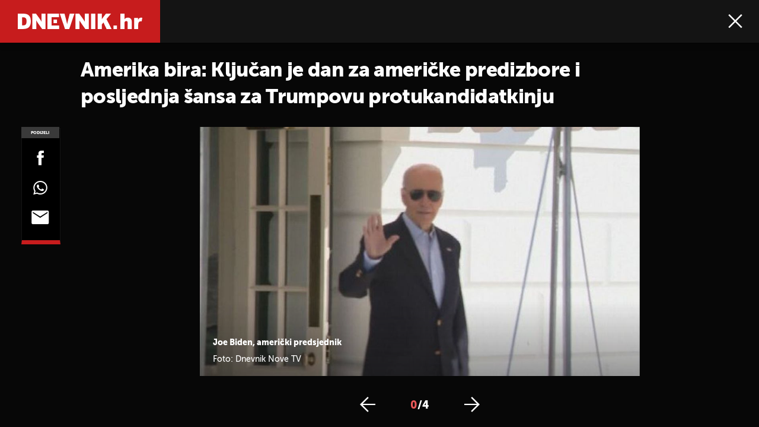

--- FILE ---
content_type: application/javascript
request_url: https://html-load.com/script/dnevnik.hr.js?hash=-1030037886
body_size: 172188
content:
// 
!function(){function a2y(t,e){const n=a2e();return(a2y=function(t,e){return n[t-=298]})(t,e)}function a2e(){const t=["dump","adapi.inlcorp.com","include","hsla( <hue> <percentage> <percentage> [/ <alpha-value>]? )|hsla( <hue> , <percentage> , <percentage> , <alpha-value>? )","MWtvaG12NHJsMDgzNjJhaXA3ZmpzNWN0YnF5Z3p3eG5l","ancestorOrigins","[<integer>&&<symbol>]#","none|auto|textfield|menulist-button|<compat-auto>","Range_createContextualFragment","decorate","normal|sub|super","target","Number sign is expected","_parent","htlbid.com","normal|spell-out||digits||[literal-punctuation|no-punctuation]","[<angular-color-stop> [, <angular-color-hint>]?]# , <angular-color-stop>","media.net","lookupTypeNonSC","iframe error event","ot-","as_inventory_frame_listener_adder","Unknown property","gpt-tdn","HTMLMetaElement_httpEquiv","lvi","server","gw.geoedge.be","<number>|<angle>","base[href]","none|[objects||[spaces|[leading-spaces||trailing-spaces]]||edges||box-decoration]","window.top._df.t","[<angle>|<side-or-corner>]? , <color-stop-list>","fullscreen","ads.linkedin.com","device-cmyk( <cmyk-component>{4} [/ [<alpha-value>|none]]? )","tokenIndex","microad.jp","HTMLAnchorElement_hostname","inventories","scheme","TlhHdDU9fV1iSWtoKThUPnAtfGVXcw==","opacity(0)","location","RegExp_test","adsafeprotected.com","XMLHttpRequest_send","generate","getDomId","getComputedStyle","defaultView","undefined","skipSC","signalStatus","asadcdn.com","ddg/","<integer>|<length>","adingo.jp","none|element|auto","VHg8V3xYdmN1YkN6LWVrVS8gb2lNCSY6JUlnPjJoe3Nb","36UHuIyg","as-tester-handler-added","HTMLCanvasElement.getContext is not a function"," | ","_set","Unexpected syntax '","_blank","e2VGJU9YclEyPm5wM0pOXTQ3dQ==","getOwnPropertyDescriptor","stylesheet","Element_ariaLabel","JSON","resolve","__$webdriverAsyncExecutor","Document_write","connection","matrix( <number>#{6} )","attr( <attr-name> <type-or-unit>? [, <attr-fallback>]? )","srgb|srgb-linear|display-p3|a98-rgb|prophoto-rgb|rec2020","add|subtract|intersect|exclude","sourceRoot",'":", ','link[rel="preload"][as="script"][href="',"api.reurl.co.kr","confirm","sqrt( <calc-sum> )","document.getElementsByTagName","no-limit|<integer>","__proto__","<'margin-inline'>","leaderboard","consumeNumber","<mf-plain>|<mf-boolean>|<mf-range>","getBidResponses","unset","nonzero|evenodd","<length-percentage>|min-content|max-content|auto","auto|[over|under]&&[right|left]?","_ignoreInvalidMapping","now","auto|text|none|contain|all","adshieldMaxRTT","Date.now is not a function","@top-left-corner|@top-left|@top-center|@top-right|@top-right-corner|@bottom-left-corner|@bottom-left|@bottom-center|@bottom-right|@bottom-right-corner|@left-top|@left-middle|@left-bottom|@right-top|@right-middle|@right-bottom","AttributeSelector","cmpChar","<image>|<color>","cssText","<image>|none","window.parent._df.t","6d29821e",".setTargetingForGPTAsync","webgl","ZWhvcg==","exec","updateCursors","adsinteractive","<type-selector>|<subclass-selector>","Exception occurred in hooked property ","getEvents","banner-ad","bliink.io","walk","encodeURIComponent","startLine","atob","wrong googletag.pubads()","onreadystatechange","Negotiate async ads failed: ","<visual-box>||<length [0,∞]>","attributeValueKeys","abs( <calc-sum> )","</a></span>","colon-token","https://ssb-global.smartadserver.com/api/bid","<clip-source>|[<basic-shape>||<geometry-box>]|none","root","<calc-value> ['*' <calc-value>|'/' <number>]*","last","serif|sans-serif|system-ui|cursive|fantasy|math|monospace","<color>+|none","ADM (","regexp-test","d2VneWpwenV4MzhxMmE5dm1pZm90","intentiq.com","scrollWidth","clearTimeout","active","data-ignore","<composite-style>#","kayzen.io","<?lit$","do69ll745l27z.cloudfront.net","pipeThrough","triggerCount","languages","<length>{1,2}|auto|[<page-size>||[portrait|landscape]]","pub_300x250m","a-mo.net","auto|optimizeSpeed|optimizeLegibility|geometricPrecision","viously.com","<'align-items'> <'justify-items'>?","additionalAdsBait","snapInterval( <length-percentage> , <length-percentage> )|snapList( <length-percentage># )","adshieldAvgRTT","Active auto recovery: index ","rfihub.com","as_apply","si.com","compareByGeneratedPositionsDeflated","Counter","data-empty-class","givt_detected","Element.remove","iterations","tri","permutive.com","URLSearchParams","eDhiM2xuMWs5bWNlaXM0dTB3aGpveXJ6djVxZ3RhcGYyNw==","reserved1Output","Invalid reserved state: ","additionalHeaders","freeze","contrast( [<number-percentage>] )","auto|<animateable-feature>#","https://consent.northantstelegraph.co.uk","default|menu|tooltip|sheet|none","rotate( [<angle>|<zero>] )","Enum","auto-add|add( <integer> )|<integer>","window.top.confiant.services().onASTAdLoad","auto|avoid|avoid-page|avoid-column|avoid-region","none|all|[digits <integer>?]","insurads.com","document.classList.remove not work","_skipValidation","window.parent.document.domain;","detect","<counter-style-name>","horizontal-tb|vertical-rl|vertical-lr|sideways-rl|sideways-lr|<svg-writing-mode>","doubleverify.com","\n--","isInRootIframe","enliple","normal|<length>","turn","Click","9443287wsQVEE","parentElement","*[id]","NestingSelector","Integrity check failed: ","-moz-linear-gradient( <-legacy-linear-gradient-arguments> )|-webkit-linear-gradient( <-legacy-linear-gradient-arguments> )|-o-linear-gradient( <-legacy-linear-gradient-arguments> )","revert","quizlet.com","( <declaration> )","border","scanNumber","google_ads","getElementsByClassName","features","advertisement","none|in-flow|all","brave","elapsed_time_ms","appVersion",", scrollY: ","as_skip","aXp4c29tcWgzcDhidmdhNDl3N2Z5MnRsdWM2ZTVuMDFy","deg","protectFetchInput shouldn't be called with non-ReadableStream","text_ad","CSSStyleSheet_replaceSync","document","createDescriptor","https://report.error-report.com/modal?","[<line-names>? <track-size>]+ <line-names>?","allowPrebid","resource","Brackets","kumo.network-n.com","setRequestHeader","<feature-value-block>+","maxAge",".set","Dimension","domain","allocateCursor","error on contentWindow","wdioElectron","/detect/script-block/script-blocked-checker","; SameSite=None","Terminate - empty profile","$chrome_asyncScriptInfo","scripts","normal|none|[<common-lig-values>||<discretionary-lig-values>||<historical-lig-values>||<contextual-alt-values>||stylistic( <feature-value-name> )||historical-forms||styleset( <feature-value-name># )||character-variant( <feature-value-name># )||swash( <feature-value-name> )||ornaments( <feature-value-name> )||annotation( <feature-value-name> )||[small-caps|all-small-caps|petite-caps|all-petite-caps|unicase|titling-caps]||<numeric-figure-values>||<numeric-spacing-values>||<numeric-fraction-values>||ordinal||slashed-zero||<east-asian-variant-values>||<east-asian-width-values>||ruby]","HTMLFormElement_target","ABCDEFGHIJKLMNOPQRSTUVWXYZabcdefghijklmnopqrstuvwxyz0123456789+/","Type","getAttributeNames","document - find element","Type of node should be an Object","; HttpOnly","adsinteractive.com","ep2.adtrafficquality.google","<number [0,∞]> [/ <number [0,∞]>]?","removeProperty","getSlots","is_blocking_ads","mozInnerScreenX","event","eatDelim","http://localhost","state","adsrvr.org","token","prev_iu_szs","tb|rl|bt|lr","option encode is invalid","document - link element","alpha|luminance|match-source","data-bypass-check-","<symbol>+","defer","Element_matches","userLanguage","inventoryId","replaceScriptElementAsync","<number [0,1]>","fromEntries","https://consent.lep.co.uk","getOutOfPage","none|<dashed-ident>#","charCode","ads.blogherads.com","flashtalking.com","copy","anonymised.io","/negotiate/v3/iframe?passcode=","clone","custom-ident","HTMLElement","bWlsYmAjM0JhcV07RFRWP2UuPCAmYw==","ups.analytics.yahoo.com","setInterval","cs.lkqd.net","selector( <complex-selector> )","<'max-width'>","ssmas","[<bg-layer> ,]* <final-bg-layer>","Failed to get key from: ","anymind360.com","silent|[[x-soft|soft|medium|loud|x-loud]||<decibel>]","cdn.adapex.io","7cfdc6c7","default|none","<alpha-value>","UUNBQlYiXSMwamImV282dDpVdWlIZzFyUEQ0JSlSbE5rLQ==","Failed to load 3rd-party image: ","3lift.com","XMLHttpRequest.onreadystatechange","getWindowId","[[<family-name>|<generic-voice>] ,]* [<family-name>|<generic-voice>]|preserve","defineProperty","computed","gumgum.com","ZnU2cXI4cGlrd2NueDFhc3RtNDc5YnZnMmV6bG8wM2h5","Document_getElementsByTagName","string-try-catch","https://ads.nicovideo.jp","as-click-message-handler-added","ZW93NXJmbHVxOHg0emdqNzBwMTNjaTZtaDJzOXRua2Fidg==","[diagonal-fractions|stacked-fractions]","dimension-token","auto|<color>{2}","[<string>|<url>] [layer|layer( <layer-name> )]? [supports( [<supports-condition>|<declaration>] )]? <media-query-list>?","default","Expected ","topics.authorizedvault.com","this.href='https://paid.outbrain.com/network/redir","https://ad.yieldlab.net/yp","; SameSite=Strict","HTMLAnchorElement_target","lep.co.uk","targeting","Unknown field `","gpt-nextmillennium","kargo-","<'mask-border-source'>||<'mask-border-slice'> [/ <'mask-border-width'>? [/ <'mask-border-outset'>]?]?||<'mask-border-repeat'>||<'mask-border-mode'>","xhr","3rd-party xhr abort","auto|wrap|nowrap","<boolean-expr[","numeric-only|allow-keywords","fetch","[AdBlockDetector] Cosmetic adblock detected","Zm1qeA==","@@toPrimitive must return a primitive value.","https://googleads.g.doubleclick.net","normal|<content-distribution>|<overflow-position>? [<content-position>|left|right]","Destroying blocked slots : ","<'text-emphasis-style'>||<'text-emphasis-color'>","sin( <calc-sum> )","HTMLFormElement_action","https://exchange.kueezrtb.com/prebid/multi/","anchor( <anchor-element>?&&<anchor-side> , <length-percentage>? )","ms, fetchElapsed: ","http:","protectCss","layer(","https://report.error-report.com/modal?eventId=&error=","allow-scripts","/static/topics/topics_frame.html","edgios","r2b2.io","hostname","[<length>|<percentage>|auto]{1,4}","<mf-name> : <mf-value>","<font-weight-absolute>|bolder|lighter","/cdn/adx/open/integration.html","eventType","static.doubleclick.net","eventSampleRatio","eval(atob('","list",'Delim "',"none|[crop||cross]","shouldNegotiateAds","linear-gradient( [[<angle>|to <side-or-corner>]||<color-interpolation-method>]? , <color-stop-list> )","Element_removeAttribute","__lastWatirAlert","<declaration>","<html","evaluate","[stretch|repeat|round|space]{1,2}","listenerId","ar-yahoo-v1","as-search-","method","column","wrap|none","<'flex-basis'>","Node_baseURI","[auto|reverse]||<angle>","Neither `enter` nor `leave` walker handler is set or both aren't a function","blocked_filters","getVersion","limit_memory_filter",'<div class="CAN_content">',"medium","<ns-prefix>? <ident-token>","gpt-enliple","selectorText","as_logs","import('","loc","prependList","_self","sascdn.com","cpmstar.com","Unexpected combinator","../","ease|ease-in|ease-out|ease-in-out|cubic-bezier( <number [0,1]> , <number> , <number [0,1]> , <number> )","normal|<try-size>","getNode","__lastWatirConfirm","keyval","Failed to decode protect-id: id is empty","ad-score.com","script-src","webdriverio","recovery","insertList","pluginsArray","removeItem","Group","awesomium","transform","naver","` is missed","webDriver","Timed out waiting for consent readiness","none|<shadow>#","DocumentFragment_querySelectorAll","endsWith","Warning: set-cookie-parser appears to have been called on a request object. It is designed to parse Set-Cookie headers from responses, not Cookie headers from requests. Set the option {silent: true} to suppress this warning.","clickiocdn.com","createSession","https://aax.amazon-adsystem.com/e/dtb/bid","important","CSSMozDocumentRule","setIsTcfNeeded","path","124137OtSFQC","randomUUID","[<length-percentage>|<number>|auto]{1,4}","running|paused","matched","SYN_URG","KAlFSENfO3MvLldnTmZWbCB6OU1ZaFF9VGo6SkZVUykj","3rd-party fetch unexpected response","form","isElementDisplayNone","bzlxemF4dHA0MDZ3a2U3aWIyZzM4Znltdmo1bGNoMW5y","process","WebKitMediaKeys","Hex or identifier is expected","disallowEmpty","getFirstListNode","replace|add|accumulate","ab43d8d5","scaleY( [<number>|<percentage>] )","number-token","Semicolon or block is expected","none|all|<dashed-ident>#","CSSStyleDeclaration","frameElement","cbidsp","<'-ms-content-zoom-snap-type'>||<'-ms-content-zoom-snap-points'>","<length-percentage>{1,4} [/ <length-percentage>{1,4}]?","opts","getAtrulePrelude","[restore-rejections] handleQueued fetch","lngtdv.com","translateX( <length-percentage> )","repeat-x|repeat-y|[repeat|space|round|no-repeat]{1,2}","Identifier or asterisk is expected","script_onerror","connatix.com","webkitPersistentStorage","rcap","atmedia.hu","<'border-image-source'>||<'border-image-slice'> [/ <'border-image-width'>|/ <'border-image-width'>? / <'border-image-outset'>]?||<'border-image-repeat'>","option domain is invalid","<feature-value-declaration>","print","circle|ellipse","protectFetchInputSync shouldn't be called with ReadableStream","ric","isAdblockUser","iframe negotiate: onLoad, elapsed: ","replace","Unknown feature ","normal|stretch|<baseline-position>|[<overflow-position>? <self-position>]","sn-","none|both|horizontal|vertical|block|inline","padding|border","<bg-clip>#","matchDeclaration","initLogMessageHandler","MediaQuery","cdn.nidan.d2c.ne.jp","webkitSpeechGrammar","<declaration>? [; <page-body>]?|<page-margin-box> <page-body>","<'rest-before'> <'rest-after'>?","<grid-line> [/ <grid-line>]{0,3}","[normal|x-slow|slow|medium|fast|x-fast]||<percentage>","ad.smaato.net","none|[<'grid-template-rows'> / <'grid-template-columns'>]|[<line-names>? <string> <track-size>? <line-names>?]+ [/ <explicit-track-list>]?","video","[[auto|<length-percentage>]{1,2}]#","script","!boolean-group","SharedWorker","<combinator>? <complex-real-selector>","httpOnly","iframe message timeout: ","toUTCString","immediate","4dex.io","$1   ","path( [<fill-rule> ,]? <string> )","7d518f02","img","window","push","BatteryManager","slotElementId","aW5wdXQ=","isVisible","compareByOriginalPositionsNoSource","normal|text|emoji|unicode","<color> <color-stop-length>?","ocelot.studio","terms","msie","<forgiving-selector-list>","/adsid/integrator.js","<compound-selector>#","enums","Element_tagName","xhr.onreadystatechange not set","adnami.io","generatedLine","dvb","/iu3","<'min-width'>","left|right|none|inline-start|inline-end","/dbm/ad","uBlock Origin","HTMLIFrameElement_srcdoc","[lining-nums|oldstyle-nums]","edge","source","ms, passcode: ","/runner.html","<image>","redirect","GeneralEnclosed","directives",'"inventories"',"<box>|margin-box","Property","cross-fade( <cf-mixing-image> , <cf-final-image>? )","NmFreWhvcjgwbTM3c2xmdzF2eHA=","Identifier, string or comma is expected","in2w_key","<string> [<integer>|on|off]?","Mozilla/5.0 (Windows NT 10.0; Win64; x64) AppleWebKit/537.36 (KHTML, like Gecko) Chrome/139.0.0.0 Safari/537.36","tag","split","Google","data-empty-src","czN6Ym85YWhnZjdsazV5MGN1bXJwcW53eDZpNGpldnQy","isVisibleDocument","Script","target-counter( [<string>|<url>] , <custom-ident> , <counter-style>? )",'target="_top"',"a-mx.com",'meta[name="',"[shorter|longer|increasing|decreasing] hue","1nlsdkf","i|s","cmpStr","--\x3e","sparteo.com","hbopenbid.pubmatic.com","[INVENTORY] found visible ","selector","low","<'margin-inline-start'>","clearInterval","[<'offset-position'>? [<'offset-path'> [<'offset-distance'>||<'offset-rotate'>]?]?]! [/ <'offset-anchor'>]?","as_debug","samsungbrowser","isActive","adjacket","auto|none","elementFromPoint","MG96dXBrcng2cWp3bnlnbDM0bTdpOXRoMWY4djJiZWM1","window.external.toString is not a function","toSetString","[<line-names>? [<track-size>|<track-repeat>]]+ <line-names>?","only","<'padding-left'>{1,2}","( <supports-condition> )|<supports-feature>|<general-enclosed>","join","ContentWindow not found","version","internet_explorer","33across.com","https://prebid.cootlogix.com/prebid/multi/","basename","checkStructure","rel","onLine","AdShield API cmd","[[left|center|right|top|bottom|<length-percentage>]|[left|center|right|<length-percentage>] [top|center|bottom|<length-percentage>]|[center|[left|right] <length-percentage>?]&&[center|[top|bottom] <length-percentage>?]]","Request","func","is_brave","none|<custom-ident>+","nicovideo.jp","not expected type of fetch Request: ","azk2WUsodi8mSUNtR0IJNWJ6YT9IY1BfMVcgcVJvQS49Cg==","originalPositionFor","startColumn","dppx","Hash","RegExp_exec",'{"apply-ratio":1,"',"delay","url-token","c3hwMlc5IC0zT25TJjdIPXJWNEQ7VFthdyFdTUFJL31MbA==","excludeHosts","<'right'>","Invalid protect url prefix: ","Css","srgb|srgb-linear|display-p3|a98-rgb|prophoto-rgb|rec2020|lab|oklab|xyz|xyz-d50|xyz-d65","boolean-expr","Comment",'" is a required argument.',"    ","serverbid.com","gpt-rubicon","aXZtc2xyNDhhY2Uzem9rZ3h0MTBiNnA=","Value","aborted","hsl|hwb|lch|oklch","symbol","SharedStorageWorklet","HTMLAnchorElement_origin","Bad syntax reference: ","_last","auto|<length>|<percentage>","`, expected `","start|center|end|baseline|stretch","https://consent.manchesterworld.uk","<page-margin-box-type> '{' <declaration-list> '}'","webkitMediaStream","isMainFrame","UserAgent","player","auto|smooth","googletagservices.com","ads-twitter.com","<id-selector>|<class-selector>|<attribute-selector>|<pseudo-class-selector>","none|chained","Unsupported version: ","scroll|fixed|local","auto|never|always|<absolute-size>|<length>","ladsp.com","HTMLTableRowElement","<'border-style'>","https://t.visx.net/ul_cb/hb_post","lch( [<percentage>|<number>|none] [<percentage>|<number>|none] [<hue>|none] [/ [<alpha-value>|none]]? )","Intl","HTMLIFrameElement_src","adunit","blocking_acceptable_ads","HTMLLinkElement_as","next","auto|<custom-ident>","dyv1bugovvq1g.cloudfront.net","PerformanceResourceTiming_encodedBodySize","_names","RENDERER","didomi-","Element_hasAttribute","content-box|padding-box|border-box|fill-box|stroke-box|view-box","message","__as_xhr_processed","<-webkit-gradient()>|<-legacy-linear-gradient>|<-legacy-repeating-linear-gradient>|<-legacy-radial-gradient>|<-legacy-repeating-radial-gradient>","cGxiaTIxY3hmbW8zNnRuNTB1cQ==","ittpx-asia.eskimi.com","android","navigator.connection is undefined","defineSlot","auto|balance","Failed to detect bot: botd timeout","removeEventListener","every","invalid protect-id prefix: ","blocked","none|[<'flex-grow'> <'flex-shrink'>?||<'flex-basis'>]","adingo","max-width","SIMID:","display none","auto|normal|stretch|<baseline-position>|<overflow-position>? <self-position>",'html[class^="img_"][amp4ads=""][i-amphtml-layout=""][i-amphtml-no-boilerplate=""][amp-version="2502032353000"]\n*:not(body) > a[href^="https://content-loader.com/content"]\n*:not(body) > a[href^="https://html-load.com/content"]\n*:not(body) > a[href^="https://07c225f3.online/content"]',"inside|outside","aweber.com","mustIncludeStrings","Unknown at-rule descriptor","PEdjcE9JLwl6QVglNj85byByLmJtRlJpZT5Lc18pdjtWdQ==","; Priority=Medium","num","__webdriver_script_func","-webkit-gradient( <-webkit-gradient-type> , <-webkit-gradient-point> [, <-webkit-gradient-point>|, <-webkit-gradient-radius> , <-webkit-gradient-point>] [, <-webkit-gradient-radius>]? [, <-webkit-gradient-color-stop>]* )","css","auto|<string>","https://consent.up.welt.de","OutOfPageFormat","Date.now","gpt-andbeyond","auto|<time>","direction","callPhantom","rotateX( [<angle>|<zero>] )","normal|<baseline-position>|<content-distribution>|<overflow-position>? <content-position>","/widgets.html","fastclick.net","__selenium_evaluate","N3VpbDVhM2d4YnJwdHZqZXltbzRjMDl3cXpzNjgybmYx","sandbox","link","sharethrough.com","trimLeft","rlh","matcher","aditude.io","ads-","startOffset","data-non-sharding","opacity","filter, pointer-events","<'animation-duration'>||<easing-function>||<'animation-delay'>||<single-animation-iteration-count>||<single-animation-direction>||<single-animation-fill-mode>||<single-animation-play-state>||[none|<keyframes-name>]||<single-animation-timeline>","<'top'>","eX1YV11PJkdsL0N0KXNZQjgtYkY0UgpEJ3BTRTBcdS5aUA==","padding-bottom","navigator.productSub is undefined","as_location","ping","<'flex-grow'>","Object","NW52MWllZ3phMjY5anU4c29reTA0aDNwN3JsdGN4bWJx","http://api.dable.io/widgets/","adx.digitalmatter.services","(function(){","https://html-load.cc","<number-zero-one>","rch","Wrong value `","none|<url>","auto|avoid|always|all|avoid-page|page|left|right|recto|verso|avoid-column|column|avoid-region|region","requestIdleCallback","vmin","isAbsolute","errorTrace signal unexpected behaviour","browserLanguage","adjust.com","https://hbopenbid.pubmatic.com/translator","<single-animation-play-state>#","lab( [<percentage>|<number>|none] [<percentage>|<number>|none] [<percentage>|<number>|none] [/ [<alpha-value>|none]]? )","requestBids","buildID","InE0CkozZmtaaGombHRgd0g1MFQ9J2d8KEVQW0ItUVlE","gigacalculator.com","Negotiate sync vital failed: ","https://content-loader.com","richaudience.com","document_getElementById","view( [<axis>||<'view-timeline-inset'>]? )","<mask-layer>#","getAtruleDescriptor","about:blank","/negotiate/css","units","Identifier or parenthesis is expected","buzzfeed.com","counters( <counter-name> , <string> , <counter-style>? )","Matching for a tree with var() is not supported","https://ads.yieldmo.com/exchange/prebid",'[class^="div-gpt-ad"]',"set-cookie-parser encountered an error while decoding a cookie with value '","saturate( <number-percentage> )","[normal|<baseline-position>|<content-distribution>|<overflow-position>? <content-position>]#","videostep.com","<'inset-inline-end'>","_serializeMappings","Document_URL","stats.wp.com","undertone.com","send","<media-in-parens> [and <media-in-parens>]+","ignoreInvalidMapping","htlb.casalemedia.com","normal|allow-discrete","repeat( [<integer [1,∞]>] , [<line-names>? <fixed-size>]+ <line-names>? )","[<box>|border|padding|content|text]#","adngin-","omid_message_method","Failed to detect bot:","snigelweb.com","SktqJUlWels8RUgmPUZtaWN1TS46CVMteFBvWnM3CmtB","none|auto|<percentage>","<'block-size'>","none|<position-area>","evalLength","var( <custom-property-name> , <declaration-value>? )","isVisibleIframe","Unknown at-rule","onmousedown","/cou/api_reco.php","[Bot] bot detected, botKind=","computerbild.de","checkAtruleDescriptorName","getLocation","protectedHeader","HTMLLinkElement","Element_innerHTML","w2g","readyState","string|color|url|integer|number|length|angle|time|frequency|cap|ch|em|ex|ic|lh|rlh|rem|vb|vi|vw|vh|vmin|vmax|mm|Q|cm|in|pt|pc|px|deg|grad|rad|turn|ms|s|Hz|kHz|%","normal|break-all|keep-all|break-word|auto-phrase","closest-side|closest-corner|farthest-side|farthest-corner|sides","/gampad/ads","gpt_","readSequence","normal|pre|nowrap|pre-wrap|pre-line|break-spaces|[<'white-space-collapse'>||<'text-wrap'>||<'white-space-trim'>]","'))","getType","oklch( [<percentage>|<number>|none] [<percentage>|<number>|none] [<hue>|none] [/ [<alpha-value>|none]]? )","Proxy","` node type definition","sn_ad_label_","M2Jwa2ltZnZ4ZTcxNm56b3lydzBxNTI=","mask","Exception occurred in proxy property get ","<length>","https://s.html-load.com","[alternate||[over|under]]|inter-character","publisherId","firefox","idSubstrings","<'margin'>","` should contain a prelude","abs","external","ad01","reverse","fetchLater","<generic-script-specific>|<generic-complete>|<generic-incomplete>|<-non-standard-generic-family>","<string>|<image>|<custom-ident>","https://fb.content-loader.com","cache","document.head.appendChild, removeChild, childNodes","CDC-token","toPrimitive","XMLHttpRequest_responseText","systemLanguage","entries","cdn.flashtalking.com","0|1","domain switched","data-src","https://consent.sunderlandecho.com",".setPAAPIConfigForGPT","[historical-ligatures|no-historical-ligatures]","any","[<compound-selector>? <pseudo-compound-selector>*]!","&height=","geniee-prebid","setPrototypeOf","hash-token","Analytics.event(","forEachRight","gblpids","3rd-party fetch error: ","Too many question marks","prebid","extra","matchProperty","lvmax","<absolute-size>|<relative-size>|<length-percentage>","<display-outside>?&&[flow|flow-root]?&&list-item","<bg-image>#","img_","googletag cmd unshift failed : ","normal|reverse|inherit","none|manual|auto","redir","Unknown type: ","728px","beforeunload","TopLevelCss","https://","https://t.html-load.com","gpt-nextmillenium","autobild.de","mode","documentElement","auto|sRGB|linearRGB","child-0","start|end|left|right|center|justify|match-parent","Math","bounceexchange.com","adcontainer","nextSibling","cdn-exchange.toastoven.net","cootlogix.com","endpoint","set-cookie","Response","close","Element_getAttribute","windowExternal","okNetworkStatusCodes","String","<'bottom'>","trackad.cz","Number","<masking-mode>#","hbwrapper.com","[<'view-timeline-name'> <'view-timeline-axis'>?]#"," node type","textAd","Element_getElementsByClassName","getLastListNode","left","isVisibleElement","() { [native code] }","https://qa.ad-shield.io","sourcesContent","__webdriver_unwrapped","https://pagead2.googlesyndication.com/gampad/ads","TypeSelector","<compositing-operator>#","<legacy-device-cmyk-syntax>|<modern-device-cmyk-syntax>","cXA1cjg0Mnljdnhqb3diYXo3dWh0czlnazZpMGVtbjEzZg==","clear","hooked","redirected","MatchOnceBuffer","<rgb()>|<rgba()>|<hsl()>|<hsla()>|<hwb()>|<lab()>|<lch()>|<oklab()>|<oklch()>|<color()>","https://ad-delivery.net/px.gif?ch=2","false","[center|[[top|bottom|y-start|y-end]? <length-percentage>?]!]#","em1wYw==","onParseError","AS-ENCODED-VAL","NodeList","url( <string> <url-modifier>* )|<url-token>","element-attributes","decodeValues","<keyframe-block>+","auto|stable&&both-edges?","textContent","[<predefined-rgb-params>|<xyz-params>]","cover|contain|entry|exit|entry-crossing|exit-crossing","<'margin-inline-end'>","adblock_circumvent_score","startsWith","Document_getElementsByClassName","https://static.dable.io/dist/plugin.min.js","parseContext","(\\s|>)","tokenType"," is blocked","Missed `structure` field in `","Expect a keyword","script:","stack","Unknown node type: ","https://static.criteo.net/js/ld/publishertag.prebid.js","HTMLTableCaptionElement","none|<color>|<url> [none|<color>]?|context-fill|context-stroke","consumeUntilExclamationMarkOrSemicolon","isNaN","fromCodePoint","miter|round|bevel","boolean","coachjs","dpi","window.parent.parent.apstag.runtime.callCqWrapper","notificationPermissions signal unexpected behaviour","CSSPrimitiveValue","Load stylesheet results: ","osano.com","<blend-mode>|plus-lighter","limit","parseFromString","/report","<'inset-block-end'>","append","securepubads.g.doubleclick.net","<'border-top-color'>","https://consent.halifaxcourier.co.uk","agrvt.com","ReadableStream is not supported in fetchLater",".constructor","decorator","` in `","PerformanceEntry","none|blink","asin( <calc-sum> )","<number>|<dimension>|<percentage>|<calc-constant>|( <calc-sum> )","create","<length>|auto","forEachToken","number","HTML","_sourceRoot",". Please enable 3rd-party image loading.","[<box>|border|padding|content]#","Scope","webcontentassessor.com","geniee","bml1ZTh0bXlhY2ozbDkxcTY1Znhid3pydjdwbzJnazQw","start|end|center|stretch","string-api","prev","Element_id","gstatic.com","when",' <html>\n      <head>\n        <style></style>\n        <style></style>\n        <style></style>\n        <style></style>\n        <style></style>\n        <style></style>\n        <meta name="as-event-handler-added" />\n      </head>\n      <body marginwidth="0" marginheight="0">\n        <a target="_blank" rel="noopener noreferrer" href>\n          <div id="container" class="vertical mid wide">\n            <div class="img_container">\n              <img src />\n            </div>\n            <div class="text_container">\n              <div class="title"></div>\n              <div class="description"></div>\n              <div class="sponsoredBy"></div>\n            </div>\n          </div>\n        </a>\n      </body>\n    </html>',"[<linear-color-stop> [, <linear-color-hint>]?]# , <linear-color-stop>","getUserIds","?version=","freestar","whale","window.Notification is undefined","<'max-inline-size'>","requestNonPersonalizedAds","stopImmediatePropagation","applyRatio","adnxs-simple.com","[<geometry-box>|no-clip]#","display","DOMParser","A5|A4|A3|B5|B4|JIS-B5|JIS-B4|letter|legal|ledger","media","scorecardresearch.com","head","none|non-scaling-stroke|non-scaling-size|non-rotation|fixed-position","adWrapper","https://consent.cesoirtv.com","naturalHeight","<target-counter()>|<target-counters()>|<target-text()>","<'caret-color'>||<'caret-shape'>","reload","getCategoryExclusions","__tcfapi","':' <pseudo-class-selector>|<legacy-pseudo-element-selector>","[<length-percentage>|auto]{1,2}|cover|contain","capture","findWsEnd"," |  ","purpose","worldhistory.org","(-token","SECSSOBrowserChrome","adDiv","none|<transform-list>","ing","Too many hex digits","e6d29821","[none|<dashed-ident>]#","linear|<cubic-bezier-timing-function>|<step-timing-function>","Identifier is expected but function found","adshield-loaded","scale3d( [<number>|<percentage>]#{3} )","visible","atob-btoa","<complex-real-selector>#","char must be length 1","color( <colorspace-params> [/ [<alpha-value>|none]]? )","[<integer [0,∞]> <absolute-color-base>]#","conic-gradient( [from <angle>]? [at <position>]? , <angular-color-stop-list> )","<'cue-before'> <'cue-after'>?","hostage","() => version","rawMessage","<time>|none|x-weak|weak|medium|strong|x-strong","Yml4cXJod245emptNTRvMTJmZTBz","img_dggnaogcyx5g7dge2a9x2g7yda9d","List<","neoera-cdn.relevant-digital.com","Window_setTimeout","none|[<svg-length>+]#","toUpperCase","grayscale( <number-percentage> )","auto|<position>","Event_stopPropagation","matches","Error","aniview.com","autoRecovery","fromSourceMap","aswift","toLog","eDVBOGhFOT0KUUcxIkN1SidvVihJKT5sYlc0RCNlIEw2","onetag-sys.com","yorkshirepost.co.uk","httpEquiv","findAllFragments","<keyframes-name>","<percentage>","adfit","fuseplatform.net","https://consent.programme.tv","Notification","` has no known descriptors","N is expected","normal|embed|isolate|bidi-override|isolate-override|plaintext|-moz-isolate|-moz-isolate-override|-moz-plaintext|-webkit-isolate|-webkit-isolate-override|-webkit-plaintext","Node_insertBefore",'<span id="banner-',"leboncoin.fr","jsHeapSizeLimit","serif|sans-serif|cursive|fantasy|monospace","none|circle|disc|square","Url","auto","blockIVT",'\n      <html>\n        <head></head>\n        <body>\n          <div>\n            <span\n              style="height:    600px; position: sticky; top: 20px; display: block; margin-top: 20px; margin-right: 10px;"\n              id="img_dggna6a9aya6"\n              class\n            >\n              <style>#img_dggna6a9aya6 > div { justify-content:center; } #img_dggna6a9aya6 { visibility:visible; }</style>\n              <div style="position:relative;align-items:center;display:flex;">\n                <iframe\n                  src\n                  data-empty-src\n\n\n                  \n                  status="success"\n                ></iframe>\n              </div>\n            </span>\n          </div>\n        </body>\n      </html>\n    ',"balance","impactify.media","indexOf","iab-flexad","normal|[light|dark|<custom-ident>]+&&only?","YTI3NGJjbGp0djBvbXc2ejlnNXAxM3VzOGVraHhpcmZx","butt|round|square","ACK_VISIBLE","HTMLLinkElement_rel","userAgent","fraudSensorParams","<shape>|auto","document.hidden","connectad.io","log( <calc-sum> , <calc-sum>? )","/negotiate/v2/image?width=",'{"type": "tag", "marshalled": "<html></html>"}',"notificationPermissions","Invalid mapping: ","YEg7NFN5TUIuCmZ1eG52I1JyUDNFSlEmOVlbTzBjCUNVbw==","fmget_targets","[<type-selector>? <subclass-selector>*]!","findIndex","2mdn.net","AdShield API cmd.push result","HTMLLinkElement_href","rtt","content_ad","https://report.ad-shield.cc/","calledSelenium","MediaSettingsRange","mustExcludeStrings","<grid-line>","language","rotate3d( <number> , <number> , <number> , [<angle>|<zero>] )","_sources","&domain=","boundingClientRect","<declaration-value>?","dable-tdn","https://orbidder.otto.de/bid","auto|none|preserve-parent-color","AtrulePrelude","Unexpected input","base","onClickAutoRecovery","urlRegex","exclusionRules","scrollTo","<generic>","<url>|none","headless_chrome","positions","scaleZ( [<number>|<percentage>] )","XMLHttpRequest_responseXML","not <style-in-parens>|<style-in-parens> [[and <style-in-parens>]*|[or <style-in-parens>]*]","DisallowEmpty","matchRef","log","http://127.0.0.1","compareByGeneratedPositionsInflated","currentScript","navigator.plugins.length is undefined","border-box|content-box|margin-box|padding-box","] by [",'meta[http-equiv="Content-Security-Policy"]',"duration","headers","command","_generateSourcesContent","ima://","; Secure","isGecko","blur( <length> )","gpt-adingo","recovery_adm_gpt_request","window.PluginArray is undefined","def","script-src-elem","https://cmp.computerbild.de","Array","isPropagationStopped","HTMLElement_innerText","symplr","/bannertext","; Priority=High","class extends self.XMLHttpRequest","sdk","random","cWJ1dw==","cqh","visible|hidden","true|false"," > ","addConnectionHandler","lvw","gpt-vuukle","scope","not_blocking_ads","<position>#","Combinator is expected","body > a > div > div > img","stopPropagation",'<div class="',"api.adiostech.com","hash","e|pi|infinity|-infinity|NaN","__lastWatirPrompt","supports(","<number-percentage>{1,4}&&fill?","tcloaded","/negotiate/v3/xhr?passcode=","start prebid request bidsBackHandler for ","createObjectURL","distinctiveProps","5ab43d8d","element out of viewable window","<symbol> <symbol>?","break","orbidder.otto.de","shouldRecover evaluation error:","ReadableStream","block|inline|run-in","cache_is_blocking_acceptable_ads","data-target","<'border-top-color'>{1,2}","esp.rtbhouse.com","<dashed-ident>","findDeclarationValueFragments","flow|flow-root|table|flex|grid|ruby","light","Document_querySelectorAll","brightness( <number-percentage> )","Parentheses","Mismatch","setProperty","invalid url (anchor href set): ","document.querySelectorAll","MessageEvent","adma","normal|small-caps|all-small-caps|petite-caps|all-petite-caps|unicase|titling-caps","[auto|alphabetic|hanging|ideographic]","[clip|ellipsis|<string>]{1,2}","cyclic|numeric|alphabetic|symbolic|additive|[fixed <integer>?]|[extends <counter-style-name>]","none|discard-before||discard-after||discard-inner","XMLHttpRequest_responseType","attributeFilter","gpt_slot_found",'":[{"id":"',"getDetections","ariaLabel","truvidplayer.com","unhandled exception - ","as_key","<'border-bottom-left-radius'>","initMain","<'inset-block-start'>","article","__webdriverFunc","loaded","leave","pubads","cmE7TUg3emZBb1EJeFRVaD9uPSFOSks5PHZgNXsjbVsz","callback","<length-percentage>|<flex>|min-content|max-content|auto","div {}","explicit","null","UNKNOWN","<'max-block-size'>","creativecdn.com","querySelectorAll","reduceRight"," used missed syntax definition ","stndz-","adfarm1.adition.com","banner_ad","bTg5NjFxd3pnaHUyN3hlb2FwbjNrNWlsdnJmamM0c3l0MA==","Element not visible v2 | ","checkAtruleName","[restore-rejections] restoreDeferredRejections__nonadblock","History_replaceState","HTMLTableCellElement","options","content-ad","auto|avoid","Expect `","cooktoria.com","HTMLIFrameElement_name","Window","XMLHttpRequest_responseURL","findAll","content-visibility","idRegex","proper.io","[<line-names>? [<fixed-size>|<fixed-repeat>]]* <line-names>? <auto-repeat> [<line-names>? [<fixed-size>|<fixed-repeat>]]* <line-names>?","decodeId","hasAttribute","URL","ag.dns-finder.com","thatgossip.com","cefsharp","/view",'"><\/script></head><body></body></html>',"<relative-real-selector>#","auto|<anchor-name>","plugins","marphezis.com",", elapsed: ","PerformanceResourceTiming_transferSize","separate|collapse|auto","[<length-percentage>|left|center|right] [<length-percentage>|top|center|bottom]?","isTargetUrl","<length>|<percentage>",'"googMsgType"',"encode","getSlotId","getContext","bqstreamer.com","documentFocus","alphaStr","center|start|end|self-start|self-end|flex-start|flex-end","drop-shadow( <length>{2,3} <color>? )","RTCEncodedAudioFrame","b3V0cHV0","stickyads","indiatimes.com","decode","themoneytizer.com","unrulymedia.com","Headers","https://ap.lijit.com/rtb/bid","-1000px","fGAJJ1JxajZDTldIXUk4c3g3dTNm","fXFCPHpgUFpbWUg6MHNqdmFPcA==","splitCookiesString","iu_parts","class","handlers","cdn.optimizely.com","replaceState","pagead2.googlesyndication.com","RVlmP1JOMmF9V2JVNWVIX3xTdEpv","cap","HyphenMinus is expected","publift","eof","northernirelandworld.com","auto|none|text|all","acceptableAdsBait","__tcfapi not found within timeout","function","createSingleNodeList","welt.de","Invalid base64 digit: ","ivt","<page-selector-list>","status","not <supports-in-parens>|<supports-in-parens> [and <supports-in-parens>]*|<supports-in-parens> [or <supports-in-parens>]*","appconsent.io","replaceChild","none|left|right|both|inline-start|inline-end","HTMLIFrameElement","skipValidation","MessagePort","repeat( [<integer [1,∞]>|auto-fill] , <line-names>+ )","scaleX( [<number>|<percentage>] )","unknown","encodeUrl","trys","optable.co","ident-token","auto|both|start|end|maximum|clear","position","[auto|<integer>]{1,3}","failed","normal|ultra-condensed|extra-condensed|condensed|semi-condensed|semi-expanded|expanded|extra-expanded|ultra-expanded","HTMLStyleElement","display none excluding pro","DocumentFragment_getElementById","prev_scp","rhombusads.com","openx.net","auto|always|avoid|left|right|recto|verso","chained|none","__as_is_ready_state_change_loading","gpt-","_WEBDRIVER_ELEM_CACHE","Exception occurred in hooked function ","https://c.html-load.com","CSSStyleDeclaration_getPropertyValue","v7.5.73","mmctsvc.com","botd","none|vertical-to-horizontal","orientation","html:not(:has(> head > style:only-child:contains(width:399px;height:411px)))","<'flex-direction'>||<'flex-wrap'>","general-enclosed","agkn.com","hsl( <hue> <percentage> <percentage> [/ <alpha-value>]? )|hsl( <hue> , <percentage> , <percentage> , <alpha-value>? )","doctype","error","getAdserverTargeting","Terminate - IVT blocked","_isTcfNeeded","compact","adnxs.com","https://btlr.sharethrough.com/universal/v1","HTMLVideoElement_poster","getAtrule","set","smartyads.com","IntersectionObserverEntry","wrong contentWindow","generated",": [left|right|first|blank]","[native code]","slice|clone","Element_setAttributeNS","[csstree-match] BREAK after ","none|[underline||overline||line-through||blink]|spelling-error|grammar-error","as_handler_set","sendBeacon","auto|all|none","as-extra","microad.net","<linear-gradient()>|<repeating-linear-gradient()>|<radial-gradient()>|<repeating-radial-gradient()>|<conic-gradient()>|<repeating-conic-gradient()>|<-legacy-gradient>","HTMLTableColElement",'Identifier "',"ports","https://ghb.adtelligent.com/v2/auction/","start|center|space-between|space-around","width","from( <color> )|color-stop( [<number-zero-one>|<percentage>] , <color> )|to( <color> )","ds.uncn.jp","iterator","\\$&","eWJmcQ==","selectorList"," undefined","NWY7VnQicURMQjkxJ20KfT9SNlMoWiNBYEpyMEhRbEtQKQ==","_sorted","outerWidth","lr-tb|rl-tb|tb-rl|lr|rl|tb","origin","adUnits","/pcs/activeview?","ad-delivery.net","<-ms-filter-function>+","navigator.connection.rtt is undefined","cqmax","scroll( [<axis>||<scroller>]? )","[( <scope-start> )]? [to ( <scope-end> )]?","omnitagjs.com","getElementById","escape","parseSourceMapInput","lexer","none|auto","map","ad.doorigo.co.kr","admz","', '*')<\/script>","<length-percentage>&&hanging?&&each-line?","baseURI","oklab( [<percentage>|<number>|none] [<percentage>|<number>|none] [<percentage>|<number>|none] [/ [<alpha-value>|none]]? )","SVGElement","HTMLVideoElement_src","['~'|'|'|'^'|'$'|'*']? '='","wechat","bWpiMGZldTZseng3a3FoZ29wNGF0ODMxYzkyeXdpcjVu","pubmatic.com","document.getElementsByClassName","Element_setHTMLUnsafe","[data-ad-client]","request_id","cssWideKeywordsSyntax","content|fixed","[[left|center|right|span-left|span-right|x-start|x-end|span-x-start|span-x-end|x-self-start|x-self-end|span-x-self-start|span-x-self-end|span-all]||[top|center|bottom|span-top|span-bottom|y-start|y-end|span-y-start|span-y-end|y-self-start|y-self-end|span-y-self-start|span-y-self-end|span-all]|[block-start|center|block-end|span-block-start|span-block-end|span-all]||[inline-start|center|inline-end|span-inline-start|span-inline-end|span-all]|[self-block-start|center|self-block-end|span-self-block-start|span-self-block-end|span-all]||[self-inline-start|center|self-inline-end|span-self-inline-start|span-self-inline-end|span-all]|[start|center|end|span-start|span-end|span-all]{1,2}|[self-start|center|self-end|span-self-start|span-self-end|span-all]{1,2}]","data-cmp-ab","ad-","rect( <top> , <right> , <bottom> , <left> )|rect( <top> <right> <bottom> <left> )","Parse error: ","Terminate - as_test is not present (checked URL param and LocalStorage)","iframe.contentDocument or contentWindow is null","!(function(){","description","-apple-system-body|-apple-system-headline|-apple-system-subheadline|-apple-system-caption1|-apple-system-caption2|-apple-system-footnote|-apple-system-short-body|-apple-system-short-headline|-apple-system-short-subheadline|-apple-system-short-caption1|-apple-system-short-footnote|-apple-system-tall-body",'"><\/script>',"margin-top","Percentage","dVY2fSlRJz9Ee1NlQU1YNDtFZg==","clientHeight","[none|<custom-ident>]#","[getDecodedLocation] failed to find decoded location","edinburghnews.scotsman.com","; Expires=","contentWindow","ats.rlcdn.com","gpt-firstimpression","bmxvYw==","<combinator>? <complex-selector>","before doesn't belong to list","none|<filter-function-list>","onerror","tpdads.com","none|<string>+","lookupNonWSType","ellipse( [<shape-radius>{2}]? [at <position>]? )","r script executed more than once","searchParams","fromCharCode","auto|none|enabled|disabled","<family-name>#",".end","<symbol>","api.assertcom.de","addType_","dzFHcD4weUJgNVl0XGU0Ml1eQzNPVVhnYiBufWEnVGZxew==","<length> <length>?","psts","<angle>|[[left-side|far-left|left|center-left|center|center-right|right|far-right|right-side]||behind]|leftwards|rightwards","//# sourceURL=mediation.js","aria-label","[<counter-name> <integer>?]+|none","cp.edl.co.kr","stringify","getSetCookie","First-party image load failed","w = window.parent;","<'padding-left'>","right","toJSON","OWptYW53eXF4MHM1NHp1dG82aA==","findLastIndex","ad-unit","adpushup","performance","consents","contain|none|auto","<blur()>|<brightness()>|<contrast()>|<drop-shadow()>|<grayscale()>|<hue-rotate()>|<invert()>|<opacity()>|<saturate()>|<sepia()>","<percentage>|<length>|<number>","normal|compact",'<\/script><script src="',"content","HTMLTableElement","Blocked prebid request for ","<'text-wrap-mode'>||<'text-wrap-style'>","promise","<'margin-bottom'>","referrer","element","ADNXSMediation","tpc.googlesyndication.com","createAuctionNonce","publisher","ac-","[src*=","cesoirtv.com","Not a Declaration node","lookupOffsetNonSC","gpt_requested_time","/analytics?host=","[<function-token> <any-value>? )]|[( <any-value>? )]","query","<complex-real-selector-list>","<'min-inline-size'>","Terminate - not apply","type","clamp( <calc-sum>#{3} )","eat","[none|start|end|center]{1,2}","HTMLElement_dataset","edl","Element_className","cGhtMjF2OWN3NGI3M3lnbG5meG90YXpzdWo4cXJrNjUwaQ==","/translator","isEmpty","permission","scribd.com","HTMLAnchorElement_host","admanmedia.com","substring","auto||<ratio>","longestMatch","option maxAge is invalid","[<page-selector>#]?","clean","$cdc_asdjflasutopfhvcZLmcf","zemanta.com","reject","280zTAeEX","apply","arkadium-aps-tagan.adlightning.com","counter( <counter-name> , <counter-style>? )","_mappings","[auto|<length-percentage>]{1,4}","closed","documentElementKeys","rad","bottom","male|female|neutral","none|all","credentials","brainlyads.com","<ray()>|<url>|<basic-shape>","Tig5fCEvX1JEdjZRKSI4P0wjaFdscjs=","getConsentMetadata","Field `","PseudoElementSelector","tagName","substrToCursor","[AdShield API] Executing ","line","Performance.network","https://example.com/","chrome","adshield_apply","https://hb.minutemedia-prebid.com/hb-mm-multi","has","hadronid.net","_phantom","shouldHookDomContentLoadedLateListeners","<mf-name> ['<'|'>']? '='? <mf-value>|<mf-value> ['<'|'>']? '='? <mf-name>|<mf-value> '<' '='? <mf-name> '<' '='? <mf-value>|<mf-value> '>' '='? <mf-name> '>' '='? <mf-value>","document.documentElement.getAttributeNames is not a function","comma","content-box|border-box|fill-box|stroke-box|view-box","PerformanceEntry_name","feature","Navigator","__selenium_unwrapped","sizes","env( <custom-ident> , <declaration-value>? )","/negotiate/script-set-value","<color-stop-length>|<color-stop-angle>","/gpt/setup","hotjar.com","<hex-color>|<color-function>|<named-color>|<color-mix()>|transparent","PluginArray","andbeyond.media","JlhEX1FPaE1ybHRwUjFjNHpHClk=","attributionsrc=","IFrame","Forward report url to engineers","combo",".getAdserverTargeting","\n  --------","hooking started without preframe hooking","https://pagead2.googlesyndication.com/pagead/js/adsbygoogle.js","__fr","matchAtrulePrelude","readable"," or hex digit","original","setImmediate","none|capitalize|uppercase|lowercase|full-width|full-size-kana","getTargetingKeys","gzip","normal|<feature-tag-value>#",".source","!self","MSG_ACK","Terminate - memory limit threshold","<outline-radius>{1,4} [/ <outline-radius>{1,4}]?","clip-path","as-empty-bidder","Number sign is not allowed","HTMLElement_title","bad-string-token","pw-","data-","isUnregistered","nearest-neighbor|bicubic","30lecvJf","Hex digit is expected","<attachment>#","jg7y.quizlet.com","mediarithmics.com","instance","browsiprod.com","innerHTML","auto|after","pbstck.com","SyntaxError","reserved2Input","<url> <decibel>?|none","'. Set options.decodeValues to false to disable this feature.","as_console","Terminate - no active auto recovery","image-src: display-none","<length-percentage>|closest-side|farthest-side","Ratio","gpt-adpushup","` should not contain a prelude","timeout","hypot( <calc-sum># )","/pagead/gen_204?","none|railed","Unexpected err while detecting cosmetic filter: ","VENDOR","mailto:","-moz-repeating-radial-gradient( <-legacy-radial-gradient-arguments> )|-webkit-repeating-radial-gradient( <-legacy-radial-gradient-arguments> )|-o-repeating-radial-gradient( <-legacy-radial-gradient-arguments> )","<transition-behavior-value>#","PTZhMEc+UE9vMzdudj94JjFgXTJ0","genieesspv.jp","Mozilla/5.0 (Windows NT 10.0; Win64; x64) AppleWebKit/537.36 (KHTML, like Gecko) Chrome/134.0.0.0 Safari/537.36","and","/cou/iframe","insertRule","frames","[left|right]||[top|bottom]","leftComparison","contents|none","samesite","dpcm","cqb","quantumdex.io","<declaration-value>","setTimeout","sequentum","auto|loose|normal|strict|anywhere","response","Element_outerHTML","getConfig","port2","polygon( <fill-rule>? , [<length-percentage> <length-percentage>]# )","element( <custom-ident> , [first|start|last|first-except]? )|element( <id-selector> )","svh","document.classList.contains",'SourceMapGenerator.prototype.applySourceMap requires either an explicit source file, or the source map\'s "file" property. Both were omitted.',"rhino",'a[target="_blank"][rel="noopener noreferrer"]:has(> div#container > div.img_container > img[src^="https://asset.ad-shield.cc"])\nbody > a[href^="https://www.amazon."][href*="tag=adshield"][target="_blank"]\nbody > a[href^="https://s.click.aliexpress.com"][target="_blank"][rel="noopener noreferrer"]\nadfm-ad\namp-ad-exit + div[class^="img_"]:has(+ div[aria-hidden="true"] + amp-pixel + amp-pixel)\namp-ad-exit + div[class^="img_"]:has(+ div[aria-hidden="true"] + amp-pixel + div[style^="bottom:0;right:0;width"])\namp-ad-exit + div[class^="img_"]:has(+ div[aria-hidden="true"] + div[style^="bottom:0;right:0;width"])\namp-img[class^="img_"][style="width:300px;height:250px;"]\namp-img[class^="img_"][style="width:336px;height:280px;"]\na[href*="-load"][href*=".com/content/"] > amp-img[src^="https://tpc.googlesyndication.com/daca_images/simgad/"]\na[href*="-load"][href*=".com/content/"][attributionsrc^="https://track.u.send.microad.jp"]\na[href*="-load"][href*=".com/content/"][style$="margin:0px auto;text-decoration:none;"]\na[href*="-load"][href*=".com/content/"][attributiondestination="https://appier.net"]\na[href*="-load"][href*=".com/content/"][style="display:inline-block;"]\na[href="javascript:void(window.open(clickTag))"] > div[id^="img_"]\na[style="text-decoration:none;"] > div[style^="border: none; margin: 0px;"]\na[style^="background:transparent url"][style*="html-load.com/"]\nbody > a[attributionsrc*="html-load.com/"]\nbody > a[href^="https://content-loader.com/content"][target="_top"]\nbody > a[href^="https://html-load.com/content"][target="_top"]\nbody > a[target="_blank"][rel="noopener noreferrer"][href^="https://07c225f3.online/content"][href*="/0/"]\nbody > a[target="_blank"][rel="noopener noreferrer"][href*="-load"][href*=".com/content/"][href*="/0/"]\nbody > div:not([class]):not([id]) > script + div[id^="img_"] > div[id^="img_"][visibility="visible"]\nbody > div:not([class]):not([id]) > script + div[id^="img_"] > script + span[id^="img_"][style] > a[href*="-load"][href*=".com/content/"]\nbody > div[class^="img_"] > a[href*="-load"][href*=".com/content/"][target="_blank"]\nbody > div[class^="img_"] > style + div[id^="img_"] + div[class^="img_"]\nbody > div[class^="img_"][id^="img_"] > button[type="button"][class^="img_"][id^="img_"]\nbody > div[id^="img_"] > div[style$="height:280px;"][class*=" img_"]\nbody > div[id^="img_"]:has(+ amp-pixel + amp-analytics)\nbody > div[id^="img_"]:has(+ amp-pixel + div[style^="bottom:0;right:0;width"])\nbody > div[style="display:inline"] > div[class^="img_"][id^="img_"]\nbody > iframe[src*="-load"][src*=".com/content/"] + div[id^="img_"]\nbody > iframe[src*="-load"][src*=".com/content/"] ~ script + div[class^="img_"]\nbody > script + div + div[style="display:inline"] > a[target="_blank"][href*="-load"][href*=".com/content/"]\nbody > script + script + script + div + div[style="display:inline"] > div:not([id]):not([class])\nbody > script + script + script + div + div[style="display:inline"] > div[class^="img_"][id^="img_"] > div[class^="img_"] > div[class^="img_"] > div[class*=" img_"] > a[href*="-load"][href*=".com/content/"][target="_blank"][rel="nofollow"]\nbody > script[src]:first-child + div:not([id]):not([class]) > script + script[src] + script + div[id^="img_"]\nbody > script[src]:first-child + script + div:not([id]):not([class]) > script + script[src] + script + div[id^="img_"]\nbody[class^="img_"] > div[style$="-webkit-tap-highlight-color:rgba(0,0,0,0);"]\nbody[class^="img_"][style$="running none;"]\nbody[class^="img_"][style^="background-color"]\nbody[class^="img_"][style^="opacity: 1;"]\nbody[onclick="ExitApi.exit();"][style="cursor:pointer"] > a[href="javascript:(function(){open(window.clickTag)})()"]\nbody[style$="transform-origin: left top;"] > div[id^="img_"]\ndiv:not([class]) + style + div[class^="img_"] > img[src*=".com/content/"]\ndiv[class^="img_"] > table[class^="img_"]\ndiv[class^="img_"][onclick^="handleClick(event, \'https:"]\ndiv[class^="img_"][started="true"]\ndiv[class^="img_"][style$="196px; position: absolute;"]\ndiv[class^="img_"][style="width:100%"]\ndiv[class^="img_"][style^="background: url("https://html-load.com"]\ndiv[class^="img_"][style^="grid-template-areas:\'product-image buy-box"]\ndiv[class^="img_"][style^="height:189px;"]\ndiv[class^="img_"][style^="width: 410px"] > div[class^="img_"] > lima-video\ndiv[class^="img_"][id^="img_"][active_view_class_name]\ndiv[class^="img_"][id^="img_"][style^="width: 300px; height: 254px;"]\ndiv[id^="img_"] > div[id^="img_"][style="width: auto;"]\ndiv[id^="img_"] > div[style$="text-decoration:none;width:300px;"]\ndiv[id^="img_"] > div[style^="margin:0;padding:0;"]\ndiv[id^="img_"] > svg[style$="overflow:visible;z-index:0;box-shadow:none;"]\ndiv[id^="img_"]:first-child > div[aria-hidden="true"] + div[id^="img_"]\ndiv[id^="img_"][class^="img_"][lang][style="overflow: hidden; width: 100%; height: 100%;"]\ndiv[id^="img_"][class^="img_"][mode]\ndiv[id^="img_"][coupang]\ndiv[id^="img_"][ggnoclick]\ndiv[id^="img_"][onclick="fireClickHandler()"]\ndiv[id^="img_"][onclick^="window.open"]\ndiv[id^="img_"][ontouchend$="touchEnd(event)"]\ndiv[id^="img_"][role="button"]\ndiv[id^="img_"][style*="font-family: arial, helvetica, sans-serif;"]\ndiv[id^="img_"][style$="height: 248px; overflow: hidden;"]\ndiv[id^="img_"][style$="height:100px;"]\ndiv[id^="img_"][style$="height:90px;overflow:hidden;"]\ndiv[id^="img_"][style$="justify-content: center; align-items: center; position: relative;"]\ndiv[id^="img_"][style$="overflow:hidden; display:inline-block;"]\ndiv[id^="img_"][style$="padding: 0px; display: inline-block;"]\ndiv[id^="img_"][style$="position: sticky; top: 0; z-index: 1;"]\ndiv[id^="img_"][style$="width: 100%; z-index: 2147483647; display: block;"]\ndiv[id^="img_"][style$="width: 100%; z-index: 2147483647;"]\ndiv[id^="img_"][style$="width:100%;height:250px;overflow:hidden;"]\ndiv[id^="img_"][style="cursor: pointer;"]\ndiv[id^="img_"][style="opacity: 1;"]\ndiv[id^="img_"][style="overflow:hidden;"]\ndiv[id^="img_"][style="width: 300px;"]\ndiv[id^="img_"][style="width:300px;height:200px;"]\ndiv[id^="img_"][style^="display: flex; justify-content: center; align-items: center; width: 300px;"]\ndiv[id^="img_"][style^="height: 250px; width: 300px;"]\ndiv[id^="img_"][style^="margin: 0px; padding: 0px; position: fixed; top: 0px; left: 0px; width: 100%; z-index: 2147483647;"]\ndiv[id^="img_"][style^="margin:0;padding:0;display:block;position:fixed;left:0;"]\ndiv[id^="img_"][style^="overflow: hidden; width: 320px;"]\ndiv[id^="img_"][style^="position: fixed; bottom: 0; left: 0; width: 100%; z-index:2147483647;"]\ndiv[id^="img_"][style^="position: fixed; bottom: 0px; left: 0px; width: 100%; z-index: 2147483647;"]\ndiv[id^="img_"][style^="position:absolute;width:100%;height:100%;"]\ndiv[id^="img_"][style^="width: 100%; height: 100px; position: fixed; bottom: 0; left: 0; z-index:"]\ndiv[id^="img_"][style^="width: 100%; min-height: 430px;"]\ndiv[id^="img_"][style^="width: 100vw; height: 100vh;"]\ndiv[id^="img_"][style^="width: 300px; height: 250px; left: 0px;"]\ndiv[id^="img_"][visibility="visible"]\ndiv[id^="img_"][x-frame-height="53"]\ndiv[id^="img_"][x-frame-height="600"]\ndiv[id^="img_"][x-frame-height^="40"]\ndiv[id^="img_"][x-frame-width="336"][x-frame-height="336"]\ndiv[js_error_track_url^="https://uncn.jp/0/data/js_error_track/gn."]\ndiv[js_error_track_url^="https://uncn.jp/0/data/js_error_track/pb."]\ndiv[js_error_track_url^="https://uncn.jp/0/data/js_error_track/"][click_trackers]\ndiv[lang] [x-remove="false"]\ndiv[style$="-10000px; position: absolute;"] + div[id^="img_"]\ndiv[style$="overflow: hidden; width: 300px; height: 250px; margin: 0px auto;"]\ndiv[style$="text-indent: 0px !important;"] > a[href*="-load"][href*=".com/content/"]\ndiv[style*="left: 0px; z-index: 1000000000"] > div > div[id^="img_"]\ndiv[style="display:inline"][class^="img_"] > div[style="display:flex;"]\ndiv[style^="bottom:0;right:0;width:300px;height:250px;background:initial!important;"]\ndiv[style^="position:absolute;left:0px;"] + div[class^="img_"]\ndiv[style^="position:absolute;"] > div[id^="img_"]\ndiv[style^="transition-duration:0ms!important;margin:0px!important;padding:0px!important;border:none!important;position:absolute!important;top:0px!important;"]\ndiv[style] > div[style="position:absolute;display:none;"] + meta + meta + div[class^="img_"]\ndiv[style^="position:"][ontouchstart="fCidsp(event)"]\ndiv[style^="v"] > a[href*="-load"][href*=".com/content/"][target][style="text-decoration:none;"]\ndiv[x-frame-height="100"] > div[style="position:absolute;display:none;"] + meta + meta + div[class^="img_"]\ndiv[x-frame-height$="50"] > div[style="position:absolute;display:none;"] + meta + meta + div[class^="img_"]\ndiv[xyz-component="fixed-frame"]\ngwd-google-ad\nhtml[lang*="-"] > body[style="width:100%;height:100%;margin:0;"] > div[class^="img_"][style="width:100%; height:100%;"]\niframe[src*="-load"][src*=".com/content/"] + div[id^="img_"]:empty\niframe[src*="content-loader.com/"] + style + div\niframe[src*="html-load.com/"] + style + div\niframe[src*="-load"][src*=".com/content/"][style="display:none"][aria-hidden="true"] + div:not([class]):not([id])\niframe[src="javascript:false"] ~ div[style="display:inline"]\niframe[id^="img_"][style^="cursor: pointer; display: block; position: absolute; overflow: hidden; margin: 0px; padding: 0px; pointer-events: auto; opacity: 0.8;"]\nimg[height^="10"][src*="content-loader.com/"]\nimg[height^="10"][src*="html-load.com/"]\nimg[id^="img_"][style$="margin:0px;padding:0px;border:none;opacity:0.8;"]\nimg[src*="-load"][src*=".com/content/"][onclick^="window.open(\'https://www.inmobi.com"]\nimg[src*="-load"][src*=".com/content/"][width="100%"][alt=""][style="display: block;"]\nimg[src*="content-loader.com/"][style^="border-style:"]\nimg[src*="content-loader.com/"][style^="position: absolute; left: 0px;"]\nimg[src*="html-load.com/"][style^="border-style:"]\nimg[src*="html-load.com/"][style^="position: absolute; left: 0px;"]\nins[class^="img_"][style^="display:inline-block;"]\nins[id^="img_"][style*="--gn-ov-ad-height"]\nlink + div[class^="img_"][style="width: 300px; height: 250px;"]\nlink + style + script + a[href*="-load"][href*=".com/content/"]\nlink[rel="stylesheet"][href*="-load"][href*=".com/content/"] + script + script + div[id^="img_"]\nlink[rel="stylesheet"][href*="-load"][href*=".com/content/"][media="screen"] + script + div[class^="img_"]\nmeta + style + div[class^="img_"]\nmeta + title + script + div[id^="img_"]\nmeta + title + script + script + div[id^="img_"]\nmeta[charset="utf-8"] + meta[name="viewport"] + div[class^="img_"]\nmeta[content] + a[href^="https://content-loader.com/content"]\nmeta[content] + a[href^="https://html-load.com/content"]\np[id^="img_"][onclick]\nsection[class^="img_"] > div[id^="img_"][class^="img_"][draggable="false"]\nscript + style + div[class^="img_"]\nscript[attributionsrc] + div[id^="img_"]\nscript[id^="img_"] + div[id^="img_"]\nscript[name="scrbnr"] + div[class^="img_"]\nscript[src*="-load"][src*=".com/content/"] + div[id^="img_"]:empty\nscript[src*="-load"][src*=".com/content/"] + div[id^="img_"][style="width: auto;"]\nstyle + script[src*="-load"][src*=".com/content/"] + script + div[id^="img_"]\nstyle + title + script + div[id^="img_"]\nvideo[class^="img_"][playsinline]\nvideo[poster*="-load"][poster*=".com/content/"]\ndiv[id^="img_"]:has(div[style] > div[id^="img_"] > svg[viewBox][fill])\ndiv[style]:has(> a[href*="html-load.com/"] + div[style] > video[src*="html-load.com/"])\ndiv[style]:has(> div > div[style*="html-load.com/"]):has(a[href*="html-load.com/"])\ndiv[style]:has(> iframe[src*="html-load.com/"] + script)\nbody:has(amp-ad-exit) > div[id^="img_"] > div[id^="img_"]:has(> a[href*="html-load.com/"] > amp-img[alt][src]):not([class])\nbody:has(> div + script + script):has(a[href*="html-load.com/"] > img[alt="Advertisement"])\nbody:has([gwd-schema-id]):has(img[src*="html-load.com/"])\nbody:has(> script + div + script):has(div[class^="img_"][x-repeat])\na[href]:not(a[href*="html-load.com/"]):has(img[src*="html-load.com/"])\nbody:has(> div[id^="img"] > div[style] > div[test-id="grid-layout"])\na[href*="html-load.com/"]:has(video > source[src*="html-load.com/"])\nscript + a[href*="html-load.com/"][attributiondestination]\nbody:has(script + div):has(> div[id^="img_"] > img[src*="html-load.com/"][onclick])\nbody:has(lima-video):has(> div + script):has(> div[style] > link[href*="html-load.com/"])\nbody:has(> link[href*="html-load.com/"]):has(> a[href*="html-load.com/"])\nbody:has(script[src*="html-load.com/"]):has(video > source[src*="html-load.com/"])\nbody:has(a[href*="html-load.com/"] > img[style*="html-load.com/"]):has(div[lang="ja"])\nbody:has(> amp-ad-exit:last-child):has(a[href*="html-load.com/"])\nbody:has(amp-ad-exit):has(div[lang="ja"] > a[href*="html-load.com/"] > svg[viewBox])\nbody:has(script + script + iframe:last-child):has(a[href*="html-load.com/"])\nbody:has(> a[href*="html-load.com/"] + div[class]:not([id]):not([style]):nth-child(2):last-child):has(> a[href*="html-load.com/"]:first-child)\nbody:has(> script[src*="html-load.com/"] + div + script):has(> div > div > canvas)\nhead:first-child + body:has(li > a[href*="html-load.com/"]):last-child\nbody:has(script + script + div + img):has(span > a[href*="html-load.com/"])\nbody:has(> div[style="display:inline"] > script[src*="html-load.com/"] + script)\nhead:first-child + body:has(> a[href*="html-load.com/"]:first-child + div:last-child):last-child\nbody:has(> div[aria-hidden] > form[action*="html-load.com/"])\ndiv[id^="img_"]:has(> script[src*="html-load.com/"] + script + ins):first-child\nbody:has(div:first-child + script:nth-child(2):last-child):has(img[src*="html-load.com/"])\nbody:nth-child(2):last-child:has(video[src*="html-load.com/"])\nbody:has(> div > div[aria-label^="Sponsored"] > a[href*="html-load.com/"])\nhead:first-child + body:has(lima-video):has(svg[viewBox]):has(span[dir]):last-child\nbody:has(a[href*="html-load.com/"][onclick*="doubleclick.net"])\nbody:has(> div > img[src*="html-load.com/"]:only-child):has(> div:first-child + script + div:last-child)\nbody:has(> a[href*="html-load.com/contents/"][href*="/0/"])\nbody:has(> div > div[id^="img_"]:first-child > a[href*="html-load.com/"]):has(> div > div[id^="img_"]:nth-child(2) > a[href*="html-load.com/"])\na[href*="html-load.com/"][alt="Click Me"]\nbody:has(> div > div > div[style*="html-load.com/"]:first-child + div[style*="html-load.com/"]:last-child)\nhtml > body > div[id^="img_"]:has(button[id^="img_"])\nbody:has(div > div[style*="html-load.com/"])\nbody:has(a[href*="html-load.com/"]:first-child + img[src*="html-load.com/"] + img[src*="html-load.com/"]:last-child)\nbody:has(a[target="_top"][href*="html-load.com/"] > img[src*="html-load.com/"])\nbody:has(div[class^="img_"]:first-child + div[class^="img_"] + img[src*="html-load.com/"]:last-child)',"context","api.rlcdn.com","infinityfree.com","close-error-report","syntaxStack","pbjs","-apple-system|BlinkMacSystemFont","preload","light|dark|<integer [0,∞]>","level","<line-width>","optimize-contrast|-moz-crisp-edges|-o-crisp-edges|-webkit-optimize-contrast","Rzc1MmVgTFh4J1ptfTk8CXs/Rg==","content-security-policy","EventTarget","ybar","try-catch","teads","captureEvents","MessageEvent_origin","ad_unit_path","inventory_name","Profile","__prehooked","cef","none|ideograph-alpha|ideograph-numeric|ideograph-parenthesis|ideograph-space","https://consent.programme-tv.net","91d63f52","go.affec.tv","none|button|button-bevel|caps-lock-indicator|caret|checkbox|default-button|inner-spin-button|listbox|listitem|media-controls-background|media-controls-fullscreen-background|media-current-time-display|media-enter-fullscreen-button|media-exit-fullscreen-button|media-fullscreen-button|media-mute-button|media-overlay-play-button|media-play-button|media-seek-back-button|media-seek-forward-button|media-slider|media-sliderthumb|media-time-remaining-display|media-toggle-closed-captions-button|media-volume-slider|media-volume-slider-container|media-volume-sliderthumb|menulist|menulist-button|menulist-text|menulist-textfield|meter|progress-bar|progress-bar-value|push-button|radio|scrollbarbutton-down|scrollbarbutton-left|scrollbarbutton-right|scrollbarbutton-up|scrollbargripper-horizontal|scrollbargripper-vertical|scrollbarthumb-horizontal|scrollbarthumb-vertical|scrollbartrack-horizontal|scrollbartrack-vertical|searchfield|searchfield-cancel-button|searchfield-decoration|searchfield-results-button|searchfield-results-decoration|slider-horizontal|slider-vertical|sliderthumb-horizontal|sliderthumb-vertical|square-button|textarea|textfield|-apple-pay-button","data-freestar-ad","<single-transition>#","isInIframe","<hex-color>|<absolute-color-function>|<named-color>|transparent","appendData","adthrive.com","auto|from-font|<length>|<percentage>","child|young|old","comment-token","cqw","AdShield API cmd.push","Failed to fetch","manchesterworld.uk","getPrototypeOf","INVENTORY_FRAME","setSourceContent","parseValue","[proportional-nums|tabular-nums]","<'list-style-type'>||<'list-style-position'>||<'list-style-image'>","setAttributeNS","eXB3engydXNtOG9nNXE3NHRhbmxiNnJpM3ZjZWhqOWtmMQ==","_validateMapping","isInAdIframe","pagead/js/dv3.js","[none|<keyframes-name>]#","Yzc4NjNxYnNtd3k1NG90bmhpdjE=","normal|none|[<content-replacement>|<content-list>] [/ [<string>|<counter>]+]?","/f.min.js","<pseudo-element-selector> <pseudo-class-selector>*","adscale.de","string-token","admiral","max","<ident> ['.' <ident>]*","#adshield","writable","uidapi.com","HTMLAnchorElement_href","<length>{1,2}","aXJycg==","insertBefore","cache_isbot","[AdBlockDetector] page unloaded while checking acceptable ads target ",'[id^="google_dfp_"]',"139341","advertisement__label",'" as-key="',"ZGdnbg==","throwError","step-start|step-end|steps( <integer> [, <step-position>]? )","none|[<number>|<percentage>]{1,3}","avplayer.com","defineOutOfPageSlot","substr","<line-width>||<line-style>||<color>","cmVzZXJ2ZWQxT3V0cHV0","auto|<color>",", height: ","insertData","writeln","HTMLAnchorElement_search","auto|normal|none","percentage-token","yahoo-mail-v1","plainchicken.com","sync.search.spotxchange.com","none|<length>","}-token","CDC","[block|inline|x|y]#","charCodeAt","getSizes","HTMLTableSectionElement","ad.gt","XHlqTUYtZiJSWwlId3hucylwSUMxPTI1OEU5NlBLOkpPCg==","loader","normal|strong|moderate|none|reduced","Unknown type","<track-size>+","walkContext","slot","releaseEvents","electron","succeedscene.com","inset?&&<length>{2,4}&&<color>?","at-keyword-token","sameSite","none|strict|content|[[size||inline-size]||layout||style||paint]","transferSize","pageview_id","Feature","getName","eTkzcmZ0czdseHE4dmtnamVuNW0waTZ3emhhcDF1Y2Iybw==","channel","cnlwYQ==","https://m1.openfpcdn.io/botd/v","UWpeIE5DVXY1NGxlIlZNbV8zMEdM","data-skip-protect-name","snapInterval( <percentage> , <percentage> )|snapList( <percentage># )","smadex.com","mediaText","window.top.document.domain;","Document_getElementById","exports","start|end|center|justify|distribute","[<length-percentage>|left|center|right]#","$cdc_asdjflasutopfhvcZLmcfl_","input","dvmin","none|repeat( <length-percentage> )","__gpp","static|relative|absolute|sticky|fixed|-webkit-sticky","getLocationFromList","priority","otSDKStub","<single-animation-composition>#","referrerPolicy","\n  ","lookupValue","load","text-ad","preventDefault",", scrollX: ","pbjsList","declarationList","anonymous","xg4ken.com","afterend","<number>|left|center|right|leftwards|rightwards","cmp.osano.com","<'align-content'> <'justify-content'>?","groups","addAtrule_"," requestBids.before hook: ","inventory_id","check","tunebat.com","cWdwazM3NW50bDhqdzlybXgyaTBoYzF6dXY0b2J5NnNlZg==","7Y6Y7J207KeA66W8IOu2iOufrOyYpOuKlCDspJEg66y47KCc6rCAIOuwnOyDne2WiOyKteuLiOuLpC4g7J6Q7IS47ZWcIOuCtOyaqeydhCDrs7TroKTrqbQgJ+2ZleyduCfsnYQg7YG066at7ZWY7IS47JqULg==","_fa_","logs-partners.coupang.com","<length-percentage>{1,2}","__isProxy","normal|<length-percentage>","SYN","inline-block|inline-list-item|inline-table|inline-flex|inline-grid","airtory.com","Vertical line is expected","horizontal|vertical|inline-axis|block-axis|inherit","<fixed-breadth>|minmax( <fixed-breadth> , <track-breadth> )|minmax( <inflexible-breadth> , <fixed-breadth> )",'[data-id^="div-gpt-ad"]',"auto|touch","HTMLSourceElement","charAt","__as_xhr_open_args","function ","cssTargetRegex","rotateZ( [<angle>|<zero>] )","addIframeVisibilityCheckHandler","parseInt","includeHosts","IdSelector","reportToSentry"," used broken syntax definition ","WebGLRenderingContext.getParameter is not a function","insertAdjacentHTML","<calc-product> [['+'|'-'] <calc-product>]*","data-stndz-hidden","scrollBy","frameId","Jm0yR1Q1SXJQIiAuQihvPTppZ2JKcFduejd0Y3ZOWmA+Cg==","[<display-outside>||<display-inside>]|<display-listitem>|<display-internal>|<display-box>|<display-legacy>|<-non-standard-display>","placeholder-slot","findLast","outerHTML","[restore-rejections] handleQueued script_onerror","sussexexpress.co.uk","navigator.mimeTypes is undefined","googMsgType","<ident-token>|<function-token> <any-value>? )","b2lscjg3dDZnMXFiejVlZjRodnB5Y3VqbXgzbndzMDJrOQ==","as_json_modifier","normal|<number>|<length>|<percentage>","none|<position>#","adv-","adContainer",".start","[Profile Handler]","Token","UnicodeRange","TBL","atrules","__webdriver_script_fn","Element_querySelectorAll","prelude","adsbygoogle",'function t(n,r){const c=e();return(t=function(t,e){return c[t-=125]})(n,r)}function e(){const t=["501488WDDNqd","currentScript","65XmFJPF","stack","3191470qiFaCf","63QVFWTR","3331tAHLvD","3cJTWsk","42360ynNtWd","2142mgVquH","remove","__hooked_preframe","18876319fSHirK","defineProperties","test","1121030sZJRuE","defineProperty","9215778iEEMcx"];return(e=function(){return t})()}(function(n,r){const c=t,s=e();for(;;)try{if(877771===-parseInt(c(125))/1+-parseInt(c(141))/2*(parseInt(c(126))/3)+-parseInt(c(137))/4*(-parseInt(c(139))/5)+parseInt(c(136))/6+parseInt(c(128))/7*(-parseInt(c(127))/8)+parseInt(c(142))/9*(-parseInt(c(134))/10)+parseInt(c(131))/11)break;s.push(s.shift())}catch(t){s.push(s.shift())}})(),(()=>{const e=t;document[e(138)][e(129)]();const n=Object[e(135)],r=Object.defineProperties,c=()=>{const t=e,n=(new Error)[t(140)];return!!new RegExp(atob("KChhYm9ydC1vbi1pZnJhbWUtcHJvcGVydHl8b3ZlcnJpZGUtcHJvcGVydHkpLShyZWFkfHdyaXRlKSl8cHJldmVudC1saXN0ZW5lcg=="))[t(133)](n)};Object[e(135)]=(...t)=>{if(!c())return n(...t)},Object[e(132)]=(...t)=>{if(!c())return r(...t)},window[e(130)]=!0})();',"[auto? [none|<length>]]{1,2}","<body","is_acceptable_ads_blocked","Firefox/","test/v1ew/failed","none|<image>","upload","scrollX","option expires is invalid","thenStack","f8d5326a","&error=","tagan.adlightning.com","Unknown node type `","pmdstatic.net","intervalId","generic","khz","<'border-top-width'>||<'border-top-style'>||<color>","as-check-script-blocked","<'row-gap'> <'column-gap'>?","delim-token","[contextual|no-contextual]","cdn.iubenda.com","<box>#","<color>&&<color-stop-angle>?","<script>","stpd.cloud","\x3c!--","<unknown>","useragent","botKind","SharedStorageWorklet_addModule","document.documentElement.clientWidth, clientHeight","gpt-clickio","write","DOMTokenList","nearest|up|down|to-zero","return","none|zoom","api","[<line-names>|<name-repeat>]+","_ads","<bg-position>#","delete","\n  syntax: ","is_ads_blocked","tcString","OTF5c3hlOGx1b3JuNnZwY2l3cQ==","for","[<length-percentage>|top|center|bottom]#","MSG_ACK_INVISIBLE","Terminate - keep original acceptable ads","<div","<'border-width'>||<'border-style'>||<color>","Block","https://consent.edinburghnews.scotsman.com","comma-token","cmVzZXJ2ZWQy","<an-plus-b>|even|odd","none|element|text",'meta[name="as-event-handler-added"]',"tpmn","DOMParser_parseFromString","reference","HTMLAnchorElement_pathname","luminance|alpha","strict","/negotiate/v4/fetch?passcode=","<media-in-parens> [or <media-in-parens>]+","params","isVisibleContent","scrollX,Y","auto|grayscale","gpt-adsinteractive","edg/","<urange>#","childElementCount","ccgateway.net","ZndiaA==","flux.jp","width|height|block|inline|self-block|self-inline","initial","SelectorList"," not an object","auto|start|end|left|right|center|justify","[from-image||<resolution>]&&snap?","issue","1.9.1","normal|[fill||stroke||markers]","<'flex-shrink'>","nn_","<'margin-left'>","normal|multiply|screen|overlay|darken|lighten|color-dodge|color-burn|hard-light|soft-light|difference|exclusion|hue|saturation|color|luminosity","uBO:","1018379MvvqHp","ads","ClassSelector","table-row-group|table-header-group|table-footer-group|table-row|table-cell|table-column-group|table-column|table-caption|ruby-base|ruby-text|ruby-base-container|ruby-text-container","toggle","<script>window.parent.postMessage('","toArray","www.whatcar.com","[data-ad-slot]","snigel","safe","lvb","adhesion","urlGenerate","functionBind","webGL","x-frame-height","eDUwdzRvZTdjanpxOGtyNmk5YWZ0MnAxbmd1bG0zaHlidg==","acos( <calc-sum> )","fill|contain|cover|none|scale-down","sp_message_","<custom-ident>","outerHeight","dWwyb3cwMWo5enE1OG1mazRjdjM3YWJzeWlndGVoNnhu","v4ac1eiZr0","rem","flip-block||flip-inline||flip-start","Bad syntax","getBoundingClientRect","body > div > span","lvmin","cDkxdHp4NGlic2h3ZjNxeWVuNTA2dWdvMm1rdjhscmpjNw==","ayads.co","yandex.ru","doubleclick\\.net","inside|outside|top|left|right|bottom|start|end|self-start|self-end|<percentage>|center","matchAtruleDescriptor","signal","domain switch: no src attribute","<'justify-self'>|anchor-center","fetch: ","QjggL1k5b11WSENfcDN5dApoVE9OaTVxNklHLXI9Mmcl","end","smsonline.cloud","HTMLImageElement_attributionSrc","https://report.error-report.com/modal?eventId=&error=Vml0YWwgQVBJIGJsb2NrZWQ%3D&domain=","Hyphen minus","body > div > span > div > iframe","thebrighttag.com","originalColumn","Document_querySelector","bTByeWlxdDgzNjJwMWZhdWxqNHpnaA==","cssWideKeywords","getAttributeKeys","collapse|separate","normal|<percentage>","phantomjs","mismatchLength","ad.as.amanad.adtdp.com","<angle-percentage>{1,2}","domain switch: ignore","adnxs.net","as-revalidator","eventName","responseXML","DONE","MSG_SYN","dbm_d","offset","N3k6eDIxOF1VI05DfW5XYU1Te0w=","a2AoNTl3aikie2c+c1xvNlRpQXgKTFA/cWFwdDBdLUl5ZQ==","Number of function is expected","data-bypass-check-transform","sendXHR","marker-start","mgid.com","parseCustomProperty","<repeat-style>#","remove","first","Identifier","once","{-token","middle","http://","invalid protect-id length: ","concat","Date.now is not a number","setItem","-moz-ButtonDefault|-moz-ButtonHoverFace|-moz-ButtonHoverText|-moz-CellHighlight|-moz-CellHighlightText|-moz-Combobox|-moz-ComboboxText|-moz-Dialog|-moz-DialogText|-moz-dragtargetzone|-moz-EvenTreeRow|-moz-Field|-moz-FieldText|-moz-html-CellHighlight|-moz-html-CellHighlightText|-moz-mac-accentdarkestshadow|-moz-mac-accentdarkshadow|-moz-mac-accentface|-moz-mac-accentlightesthighlight|-moz-mac-accentlightshadow|-moz-mac-accentregularhighlight|-moz-mac-accentregularshadow|-moz-mac-chrome-active|-moz-mac-chrome-inactive|-moz-mac-focusring|-moz-mac-menuselect|-moz-mac-menushadow|-moz-mac-menutextselect|-moz-MenuHover|-moz-MenuHoverText|-moz-MenuBarText|-moz-MenuBarHoverText|-moz-nativehyperlinktext|-moz-OddTreeRow|-moz-win-communicationstext|-moz-win-mediatext|-moz-activehyperlinktext|-moz-default-background-color|-moz-default-color|-moz-hyperlinktext|-moz-visitedhyperlinktext|-webkit-activelink|-webkit-focus-ring-color|-webkit-link|-webkit-text","https://c.amazon-adsystem.com/aax2/apstag.js","WwllJjVCXlc+MCMKcmJxSTd9LUF8Yw==","addMapping","[[<'font-style'>||<font-variant-css2>||<'font-weight'>||<font-width-css3>]? <'font-size'> [/ <'line-height'>]? <'font-family'>#]|<system-family-name>|<-non-standard-font>",", y: ","getSlotElementId","window.as_location","CSSStyleDeclaration_setProperty","all","data-sdk","normal|<string>","auto|normal|active|inactive|disabled","rule","fundingchoicesmessages.google.com","object-keys","Invalid URL: ","text/html","skewY( [<angle>|<zero>] )","fminer","bind","sdkVersion","isFirefox","https://mp.4dex.io/prebid","getGPPData","decodeURI","body > div > span > div","hooked_page","normal|reset|<number>|<percentage>","dogdrip.net","auto|inter-character|inter-word|none","scanString","osano-","Comma","<blend-mode>#","anyclip.com","N3o+Z317L1cjYGNbWlQmc0k8Mi1oYUtYWW4Kbyl4U0ZB","gwd-","originalHostname","yieldmo.com","w = window.parent.parent;","bGU0OTcxbTVpcnB1a3hqdjNzcTJvOHk2MGduYnp0aHdmYQ==","XMLHttpRequest_response","presage.io","<url>|<string>","none|<track-list>|<auto-track-list>","XMLHttpRequest_statusText","isDelim","opt/","space-all|normal|space-first|trim-start|trim-both|trim-all|auto","a24xZWhvNmZqYnI0MHB4YzlpMnE=","document.documentElement is undefined","bWFHO0ZULmUyY1l6VjolaX0pZzRicC1LVVp5PHdMCl8/","<-ms-filter-function-progid>|<-ms-filter-function-legacy>","bot","Class extends value ","_file","replaceSync","<frequency>|<percentage>","stroke","min( <calc-sum># )","insertAfter","Bad value `","isBalanceEdge","index","shouldRecover","<compound-selector> [<combinator>? <compound-selector>]*","cqmin","[<declaration>? ';']* <declaration>?","/media/vpaid-display/iframe.html","3rd-party xhr unexpected response","readystatechange","[<filter-function>|<url>]+","visible|hidden|collapse","setAttribute","https://cmp.osano.com","inventories_key","dmtkcw==","<'margin-block-end'>","b3U3ZXJjdnc5bDAxeWdobmZpcDY4NWJ6eHF0YWszc2ptNA==","substringToPos","[none|<single-transition-property>]||<time>||<easing-function>||<time>||<transition-behavior-value>","<'margin-block'>","focus","<complex-selector>#","space-between|space-around|space-evenly|stretch","https://prg.smartadserver.com/prebid/v1","https://s.teag.ad-shield.io/2/857374/analytics.js","raw","[row|column]||dense","<'width'>","rightComparison","redirect.frontend.weborama.fr","isNameCharCode","<integer>|auto","pa-pbjs-frame","chromium","<single-animation-direction>#","Failed to load profile: ","__as_is_xhr_loading","adsdk.microsoft.com","-moz-calc(","action","stickyadstv.com","})()","www.google.com","[discretionary-ligatures|no-discretionary-ligatures]","[data-uri]","compareByGeneratedPositionsDeflatedNoLine","blockAdUnitPath","<relative-selector>#","opacity( [<number-percentage>] )","dsp-service.adtarget.biz","s.amazon-adsystem.com","<color>","[first|last]? baseline","adblock_fingerprint","ui-serif|ui-sans-serif|ui-monospace|ui-rounded","safari","declarators","none|<shadow-t>#","noopStr","logs","shardingIndex","parseWithFallback",". Phase: ","always|auto|avoid","api.ootoo.co.kr","eventId=","baseline|sub|super|text-top|text-bottom|middle|top|bottom|<percentage>|<length>","northantstelegraph.co.uk","adlib","none|auto|[<string> <string>]+",'"<", ">", "=" or ")"',"last_bfa_at","exp( <calc-sum> )","iframe negotiate: safari/firefox timeout configured. timeout: ","im-apps.net","none|<length-percentage>|min-content|max-content|fit-content|fit-content( <length-percentage> )|stretch|<-non-standard-size>","webdriver","[<family-name>|<generic-family>]#","Mesa OffScreen","normal|small-caps","as_modal_loaded","27d518f0","repeating-radial-gradient( [<ending-shape>||<size>]? [at <position>]? , <color-stop-list> )","add","cqi","solid|double|dotted|dashed|wavy","SupportsDeclaration","invert( <number-percentage> )","none|proximity|mandatory","opera","gpt-adshield","linear|radial","<xyz-space> [<number>|<percentage>|none]{3}","gpt_limited","configurable","hadron.ad.gt","opr","[AdBlockDetector] Snippet adblock detected","eVw2WmcxcW1ea3pjJ3woWWlvUiI+Rgo=",", width: ","href","scanSpaces","[data-ad-name]","safari/firefox src fetch error","not <media-in-parens>","__nightmare","set ","imasdk.googleapis.com","FeatureFunction","openxcdn.net","getParameter","sping","originalLine","RunPerfTest","condition","<box>|border|text","<frequency>&&absolute|[[x-low|low|medium|high|x-high]||[<frequency>|<semitones>|<percentage>]]","addtl_consent","[restore-rejections] restoreDeferredRejections__adblock","Apple","Nm52OGNqZ3picXMxazQ5d2x4NzUzYWU=","matchStack","isSleipnir","none|forwards|backwards|both","interstitial","[<length>|<percentage>]{1,4}","ltr|rtl","Symbol","[above|below|right|left]? <length>? <image>?","mixed|upright|sideways","declaration","XXX","window.parent.parent.confiant.services().onASTAdLoad","normal||[size|inline-size]","is_admiral_adwall_rendered","crypto.getRandomValues() not supported. See https://github.com/uuidjs/uuid#getrandomvalues-not-supported","<outline-radius>","qrscanner.net","normal|[<numeric-figure-values>||<numeric-spacing-values>||<numeric-fraction-values>||ordinal||slashed-zero]","selectorsToForceProtect","target-counters( [<string>|<url>] , <custom-ident> , <string> , <counter-style>? )","Y29rcQ==","https://www.google.com","adtelligent.com","<percentage>|<length>","rex","<'left'>",'","width":160,"height":600,"position":{"selector":"div#contents","position-rule":"child-0","insert-rule":[]},"original-ads":[{"selector":"div#contents > span#ads"}],"attributes":[]}]}',"types","dotted|solid|space|<string>","` for `visit` option (should be: ","programme-tv.net","banner-","/sodar/sodar2","auto|optimizeSpeed|crispEdges|geometricPrecision","repeating-conic-gradient( [from <angle>]? [at <position>]? , <angular-color-stop-list> )","<length-percentage>","sentrySampleRatio","border-box|padding-box|content-box","style","addModule","expression","assign","<predefined-rgb> [<number>|<percentage>|none]{3}","contains","defineProperties","lookupType","[normal|<length-percentage>|<timeline-range-name> <length-percentage>?]#","/health-check","MzZxejBtdjl0bmU3a3dyYTVpMXVqeDI4b3lmc3BjZ2xoNA==","cssRules","aXRoYw==","BotdError","auto|none|scrollbar|-ms-autohiding-scrollbar","MUVIYi58dT9wKHFmUGl0eSdyNk8lCXc9XTlCSlJEOzo4aw==","onError","children","travle.earth","__as_ready_resolve","<'grid-template'>|<'grid-template-rows'> / [auto-flow&&dense?] <'grid-auto-columns'>?|[auto-flow&&dense?] <'grid-auto-rows'>? / <'grid-template-columns'>","y.one.impact-ad.jp","que",":before",".get","fonts.googleapis.com","<'-ms-scroll-snap-type'> <'-ms-scroll-snap-points-y'>","Window_name","before","reduce","adpushup.com","dataset","Declaration","peek","ins.adsbygoogle","sports-illustrated","Failed to get encoded-id version: encoded-id is empty","a2Zwdg==","port1","lastIndexOf","encodedBodySize","tokenStart","content-box|border-box","padding-left","[<layer-name>#|<layer-name>?]","isPropagationStoppedImmediate","descriptors","rotateY( [<angle>|<zero>] )","xlink:href","repeat( [auto-fill|auto-fit] , [<line-names>? <fixed-size>]+ <line-names>? )","casalemedia.com","knowt.com","width: 100vw; height: 100vh; z-index: 2147483647; position: fixed; left: 0; top: 0;","<'inset'>","Blocked ","ADS_FRAME","break-walk","DocumentFragment","anchor-size( [<anchor-element>||<anchor-size>]? , <length-percentage>? )","gacraft.jp","teads.tv","auto|isolate","country","aWQ=","smartadserver.com","race","Element_querySelector","parseRulePrelude","gecko/","[jis78|jis83|jis90|jis04|simplified|traditional]","keepOriginalAcceptableAds","normalize","from-image|<angle>|[<angle>? flip]","a.teads.tv","admost.com","__as_rej","ignore|normal|select-after|select-before|select-menu|select-same|select-all|none","_array","parseAtrulePrelude","https://qa.html-load.com","SyntaxReferenceError","DeclarationList","__hooked_preframe","getRandomValues","max-age","windowSize","auto|none|[[pan-x|pan-left|pan-right]||[pan-y|pan-up|pan-down]||pinch-zoom]|manipulation","getItem","element display none important","none|<length-percentage> [<length-percentage> <length>?]?","ads.nicovideo.jp","Please enter the password","width not set properly","<wq-name>|<ns-prefix>? '*'","` for ","isEncodedId","_prototype","cursor","adtrafficquality.google","onmessage","6771UmuXOE","S1ppe140PG0iNSdjJQpYTHVyeXBxQThbZUl3LURSfGtiQg==","optidigital.com","omid-","[<'outline-width'>||<'outline-style'>||<'outline-color'>]","-webkit-calc(","ownerNode","repeating-linear-gradient( [<angle>|to <side-or-corner>]? , <color-stop-list> )","_selenium","isElementDisplayNoneImportant","Terminate - bot detected","json.parse","silent","getClickUrl","#as_domain","<header","_as_injected_functions","<counter()>|<counters()>","Must be between 0 and 63: ","admaru.net"," is blocked.","<ident>","appiersig.com","KHIlOTZqVks3e2tQCWdEaE9jRnMnMTtNIkl1UVoveXFB","hwb( [<hue>|none] [<percentage>|none] [<percentage>|none] [/ [<alpha-value>|none]]? )","HTMLStyleElement_insertBefore","width not removed","<'-ms-content-zoom-limit-min'> <'-ms-content-zoom-limit-max'>","d15kdpgjg3unno.cloudfront.net","title (english only)","Wrong node type `","auto|crisp-edges|pixelated|optimizeSpeed|optimizeQuality|<-non-standard-image-rendering>","<position>",'[id^="dfp-ad-"]',"layer( <layer-name> )","nextState","myhomebook.de"," pending cmds","https://consent.newcastleworld.com","no-cache","HTMLAnchorElement_port","className","connectid.analytics.yahoo.com","Unexpected end of input","gpt-interworks","criteo.com","calc(","Spaces","ltr","_top","repeat|no-repeat|space|round","renderer","af8d5326","sources","NFdCXTM+CW89bk12Y0thd19yVlI3emxxbSlGcGA6VGdPJw==","toStringTag"," daum[ /]| deusu/| yadirectfetcher|(?:^|[^g])news(?!sapphire)|(?<! (?:channel/|google/))google(?!(app|/google| pixel))|(?<! cu)bots?(?:\\b|_)|(?<!(?:lib))http|(?<![hg]m)score|@[a-z][\\w-]+\\.|\\(\\)|\\.com\\b|\\btime/|^<|^[\\w \\.\\-\\(?:\\):]+(?:/v?\\d+(?:\\.\\d+)?(?:\\.\\d{1,10})*?)?(?:,|$)|^[^ ]{50,}$|^\\d+\\b|^\\w*search\\b|^\\w+/[\\w\\(\\)]*$|^active|^ad muncher|^amaya|^avsdevicesdk/|^biglotron|^bot|^bw/|^clamav[ /]|^client/|^cobweb/|^custom|^ddg[_-]android|^discourse|^dispatch/\\d|^downcast/|^duckduckgo|^facebook|^getright/|^gozilla/|^hobbit|^hotzonu|^hwcdn/|^jeode/|^jetty/|^jigsaw|^microsoft bits|^movabletype|^mozilla/5\\.0\\s[a-z\\.-]+$|^mozilla/\\d\\.\\d \\(compatible;?\\)$|^mozilla/\\d\\.\\d \\w*$|^navermailapp|^netsurf|^offline|^owler|^php|^postman|^python|^rank|^read|^reed|^rest|^rss|^snapchat|^space bison|^svn|^swcd |^taringa|^thumbor/|^track|^valid|^w3c|^webbandit/|^webcopier|^wget|^whatsapp|^wordpress|^xenu link sleuth|^yahoo|^yandex|^zdm/\\d|^zoom marketplace/|^{{.*}}$|adscanner/|analyzer|archive|ask jeeves/teoma|bit\\.ly/|bluecoat drtr|browsex|burpcollaborator|capture|catch|check\\b|checker|chrome-lighthouse|chromeframe|classifier|cloudflare|convertify|crawl|cypress/|dareboost|datanyze|dejaclick|detect|dmbrowser|download|evc-batch/|exaleadcloudview|feed|firephp|functionize|gomezagent|headless|httrack|hubspot marketing grader|hydra|ibisbrowser|images|infrawatch|insight|inspect|iplabel|ips-agent|java(?!;)|jsjcw_scanner|library|linkcheck|mail\\.ru/|manager|measure|neustar wpm|node|nutch|offbyone|optimize|pageburst|pagespeed|parser|perl|phantomjs|pingdom|powermarks|preview|proxy|ptst[ /]\\d|reputation|resolver|retriever|rexx;|rigor|rss\\b|scanner\\.|scrape|server|sogou|sparkler/|speedcurve|spider|splash|statuscake|supercleaner|synapse|synthetic|tools|torrent|trace|transcoder|url|virtuoso|wappalyzer|webglance|webkit2png|whatcms/|zgrab","&url=","enter","interval","googletagmanager.com","auto|<length>|<percentage>|min-content|max-content|fit-content|fit-content( <length-percentage> )|stretch|<-non-standard-size>","yieldlab.net","https://consent.northernirelandworld.com","auto|none|<dashed-ident>|<scroll()>|<view()>","Y3J4bWpmN3loZ3Q2bzNwOGwwOWl2","unsortedForEach","debug","powerad.ai","finally","auto|<integer>","height","Terminate - profile not found","image( <image-tags>? [<image-src>? , <color>?]! )","unsafe|safe","EOF-token","normal|reverse|alternate|alternate-reverse","not","VHNwektcVnZMMzkpOlBSYTh4Oy51ZyhgdD93XTZDT2ZGMQ==","X2w8IFZ6cURGOjJnNjF3e2ltKCI3TEFaYS9eaiVcJ0s/","mfadsrvr.com","onmozfullscreenchange","insertAdjacentElement","filter","skimresources.com","NGJvdjI4c3lxN3hhY2VnNjVmbTA5cnQzbGlobmt1empwMQ==","<single-animation-iteration-count>#","padding-box|content-box","Maximum iteration number exceeded (please fill an issue on https://github.com/csstree/csstree/issues)","StyleSheet","<ident-token> : <declaration-value>? ['!' important]?","auto|use-script|no-change|reset-size|ideographic|alphabetic|hanging|mathematical|central|middle|text-after-edge|text-before-edge","<url>+","cmVzZXJ2ZWQySW5wdXQ=","Failed to decode protect-url: url is empty","Function.prototype.bind is undefined","mod( <calc-sum> , <calc-sum> )","Terminate - non-adblock","string","<single-animation-fill-mode>#","@stylistic|@historical-forms|@styleset|@character-variant|@swash|@ornaments|@annotation","[<mask-reference>||<position> [/ <bg-size>]?||<repeat-style>||[<box>|border|padding|content|text]||[<box>|border|padding|content]]#","   ","osano_","auto|from-font|[under||[left|right]]","blocked_script_cache","<integer>&&<symbol>","XnpHW3dtCkNgPThCdj48Jl0wOlQgTCNweDNYbGktbikuNA==","auto|<custom-ident>|[<integer>&&<custom-ident>?]|[span&&[<integer>||<custom-ident>]]","test/view/passed","as_window_id","DocumentFragment_querySelector","https://html-load.com","<integer>","window.process is","hashchange","normal|[stylistic( <feature-value-name> )||historical-forms||styleset( <feature-value-name># )||character-variant( <feature-value-name># )||swash( <feature-value-name> )||ornaments( <feature-value-name> )||annotation( <feature-value-name> )]","coupang-dynamic","<pseudo-page>+|<ident> <pseudo-page>*","grippers|none","nhn","none|<track-list>|<auto-track-list>|subgrid <line-name-list>?","protectUrlContext","Text","mezzomedia","can't access document.hidden","selectors","ads-refinery89.adhese.com","tan( <calc-sum> )","unhandled exception","sp.","<supports-condition>","/npm-monitoring","max( <calc-sum># )","; SameSite=Lax","read-","nth","Worker","fields","xx-small|x-small|small|medium|large|x-large|xx-large|xxx-large","translateY( <length-percentage> )","MatchOnce","leader( <leader-type> )","marker-end","all|<custom-ident>","arguments","HTMLAnchorElement_hash","cXhuNml1cDNvdDhnejdmbGN3MDlieQ==","<number>|<percentage>","localStorage","onWhiteSpace","jizsl_","document.createElement","Blocked prebid request error for ","DOMContentLoaded","adkernel.com","navigator.permissions.query is not a function","import","<'border-bottom-right-radius'>","original.line and original.column are not numbers -- you probably meant to omit the original mapping entirely and only map the generated position. If so, pass null for the original mapping instead of an object with empty or null values.","https://fb.css-load.com","relative","out_of_page","Function","MozAppearance","target-text( [<string>|<url>] , [content|before|after|first-letter]? )","loading","option path is invalid","adroll.com","Date","recovery_adm_click_ar","'[' <wq-name> ']'|'[' <wq-name> <attr-matcher> [<string-token>|<ident-token>] <attr-modifier>? ']'","Multiplier","pbxai.com","CSSStyleDeclaration_cssText","calc( <calc-sum> )","html","height:    600px; position: sticky; top: 20px; display: block; margin-top: 20px; margin-right: 10px;","AdShield API","':' <ident-token>|':' <function-token> <any-value> ')'","Unknown node type:","__sa_","<'opacity'>","shouldUseOrigin","c.appier.net","responseText","else","host","INTERSTITIAL","none|path( <string> )","shouldPageviewOnUrlChange","getServices","svi","postrelease.com","searchfield|textarea|push-button|slider-horizontal|checkbox|radio|square-button|menulist|listbox|meter|progress-bar|button","expires","https://consent.sussexexpress.co.uk","data-owner","adClosed","Unknown context `","Element_classList","AddMatchOnce","start|end|center|justify|distribute|stretch","/filter-fingerprint","gecko","__gpp not found within timeout","<'border-top-style'>","; Path=","ex.ingage.tech","__as_new_xhr_data","body > a > div > div > div","image-set( <image-set-option># )","[[<url> [<x> <y>]? ,]* [auto|default|none|context-menu|help|pointer|progress|wait|cell|crosshair|text|vertical-text|alias|copy|move|no-drop|not-allowed|e-resize|n-resize|ne-resize|nw-resize|s-resize|se-resize|sw-resize|w-resize|ew-resize|ns-resize|nesw-resize|nwse-resize|col-resize|row-resize|all-scroll|zoom-in|zoom-out|grab|grabbing|hand|-webkit-grab|-webkit-grabbing|-webkit-zoom-in|-webkit-zoom-out|-moz-grab|-moz-grabbing|-moz-zoom-in|-moz-zoom-out]]","display:inline-block; width:300px !important; height:250px !important; position: absolute; top: -10000px; left: -10000px; visibility: visible","<'margin-left'>{1,2}","rgb( <percentage>{3} [/ <alpha-value>]? )|rgb( <number>{3} [/ <alpha-value>]? )|rgb( <percentage>#{3} , <alpha-value>? )|rgb( <number>#{3} , <alpha-value>? )","createElement","[<'animation-range-start'> <'animation-range-end'>?]#","consumeUntilSemicolonIncluded","servenobid.com","applyTo","text/css","async","text-ad-links","center|start|end|flex-start|flex-end",'[id^="gpt_ad_"]',"; Max-Age=","auto|thin|none","Chrome/","http","nextNonWsCode","/asn","attributes","fs-","?as-revalidator=","notifications","encodeURI","closest-side|closest-corner|farthest-side|farthest-corner|contain|cover","configIndex","` structure definition","Destroying interstitial slots : ","doubleclick.net","keepalive","raptive","top","privacy-center.org","pagehide","<angle>","clientWidth","ray( <angle>&&<ray-size>?&&contain?&&[at <position>]? )","Expected more digits in base 64 VLQ value.","property","mediatradecraft.com","<line-width>{1,4}","skewX( [<angle>|<zero>] )","prompt","LklwPnN6SjhFd2FoWU0vdjt5S2M9ZgooW19UIHEzbk9T","JSON_stringify","in [<rectangular-color-space>|<polar-color-space> <hue-interpolation-method>?|<custom-color-space>]","N/A","[<url>|<gradient>|none] [<length-percentage>{4} <-webkit-mask-box-repeat>{2}]?","auto|normal|stretch|<baseline-position>|<overflow-position>? [<self-position>|left|right]","window.external is undefined","normal|[<string> <number>]#","atrule","cultureg","nullable","nightmarejs","https://ib.adnxs.com/ut/v3/prebid","values","monitoring","margin-left","gpt-geniee","postmedia.solutions.cdn.optable.co","prependData","option priority is invalid","reversed( <counter-name> )","file","open-quote|close-quote|no-open-quote|no-close-quote","campaignId","integrity","data:text/html,","hasOwnProperty","ats-","fuse","Lexer matching doesn't applicable for custom properties","rlcdn.com","[[<integer>|infinite]{2}]#|auto","can't access user-agent","srcset","backgroundImage","layer","Element","<'inset-inline-start'>","root|nearest|self","content|<'width'>","spawn","ad-placeholder","Selector is expected","pageview","traffective","fxios/","<grid-line> [/ <grid-line>]?","innerWidth","ads-partners.coupang.com","revokeObjectURL","-src","3rd-party xhr error","brandmetrics.com","base64 failed","onload","translateZ( <length> )","/\\r\\n/g","parseFloat","At-rule `@","releaseCursor","getComponents","HTMLScriptElement_src","bXRlcWgweXM2MnAxZnhqNTg5cm80YXVuemxpZzNjN3diaw==","cmVzZXJ2ZWQxSW5wdXQ=","https://consent.yorkshirepost.co.uk","auto|none|visiblePainted|visibleFill|visibleStroke|visible|painted|fill|stroke|all|inherit","script_version","<'min-block-size'>","data-ad-width","Document_cookie","ABCDEFGHIJKLMNOPQRSTUVWXYZabcdefghijklmnopqrstuvwxyz","360yield.com","trim","domains","get-computed-style","catch","; Priority=Low","sourceMapURL could not be parsed","secure","<string>|<custom-ident>+","nowrap|wrap|wrap-reverse","size","simpli.fi","consume","log.pinterest.com","as_session_id","[AdShield API] cmd execution error:","Jmo8UkRzW1c+YnVrTWBjPzEpCWw=","randomize","-ad","https://img-load.com","gpt-funke","includes","'[' <custom-ident>* ']'","ownKeys","HTMLTemplateElement","getElementsByTagName","as_inventory_id","MSG_ACK_VISIBLE","Generator is already executing.","pub_728x90","shift","length","webkit","/container.html","media-amazon.com","Py0wOHRQKEpIMUVHeyVbaiZzIiBENWs=","onetrust.com","getReader","snigel-","creativeId","adsappier.com","auto|<length>","<media-not>|<media-and>|<media-or>|<media-in-parens>","custom","AdThrive_","(E2) Invalid protect url: ","dvi","Document_referrer","Generic","playwire.com","padding-right","<'align-self'>|anchor-center","adv-space","svb","Y3E5ODM0a2h3czJ0cmFnajdmbG55bXU=","/main.html","xhr_defer","cdn.confiant-integrations.net","px-cloud.net","poster","addProperty_","em5iZw==","hasFocus","appendScriptElementAsync","onorientationchange","skip","js-tag.zemanta.com","dispatchEvent","splice",'meta[name="as-tester-handler-added"]',"innerText","element-tagName","HTMLAnchorElement_attributionSrc","as-check-script-blocked-ready","Hex digit or question mark is expected","thread-"," iterations","rng","<relative-real-selector-list>","getTime","appier.net","pub.doubleverify.com","keys","-moz-radial-gradient( <-legacy-radial-gradient-arguments> )|-webkit-radial-gradient( <-legacy-radial-gradient-arguments> )|-o-radial-gradient( <-legacy-radial-gradient-arguments> )","MyV0CXsycmNrZnlYUl0/TksmL0ZndztUU01tbi03X2lVLg==","Node","pub_300x250","read","umogames.com","https://css-load.com","__as_xhr_onload","error on googletag.pubads()","6aOYKkM","<number [1,∞]>","shouldStorageWaitForTcf","none|[x|y|block|inline|both] [mandatory|proximity]?","removeChild","XMLHttpRequest_status","scale( [<number>|<percentage>]#{1,2} )","<color-base>|currentColor|<system-color>|<device-cmyk()>|<light-dark()>|<-non-standard-color>","sent","Nth","text-ads","translate( <length-percentage> , <length-percentage>? )","data-meta","https://07c225f3.online","Terminate - not active","adSlot","c204ZmtocndhOTR5MGV1cGoybnEx","dvw","amazon-adsystem.com","-ms-inline-flexbox|-ms-grid|-ms-inline-grid|-webkit-flex|-webkit-inline-flex|-webkit-box|-webkit-inline-box|-moz-inline-stack|-moz-box|-moz-inline-box","matchAll","minmax( [<length-percentage>|min-content|max-content|auto] , [<length-percentage>|<flex>|min-content|max-content|auto] )","radial-gradient( [<ending-shape>||<size>]? [at <position>]? , <color-stop-list> )","bad-url-token","liadm.com","round( <rounding-strategy>? , <calc-sum> , <calc-sum> )","Terminate - not registered in db","<'text-decoration-line'>||<'text-decoration-style'>||<'text-decoration-color'>||<'text-decoration-thickness'>","ApplePayError","none|<single-transition-property>#","is_admiral_active","localhost|dable\\.io","AtruleDescriptor","<'pause-before'> <'pause-after'>?","HTMLMediaElement","First-party image load success","no-cors","Keyword","focus/","memoryLimitThreshold","none|button|button-arrow-down|button-arrow-next|button-arrow-previous|button-arrow-up|button-bevel|button-focus|caret|checkbox|checkbox-container|checkbox-label|checkmenuitem|dualbutton|groupbox|listbox|listitem|menuarrow|menubar|menucheckbox|menuimage|menuitem|menuitemtext|menulist|menulist-button|menulist-text|menulist-textfield|menupopup|menuradio|menuseparator|meterbar|meterchunk|progressbar|progressbar-vertical|progresschunk|progresschunk-vertical|radio|radio-container|radio-label|radiomenuitem|range|range-thumb|resizer|resizerpanel|scale-horizontal|scalethumbend|scalethumb-horizontal|scalethumbstart|scalethumbtick|scalethumb-vertical|scale-vertical|scrollbarbutton-down|scrollbarbutton-left|scrollbarbutton-right|scrollbarbutton-up|scrollbarthumb-horizontal|scrollbarthumb-vertical|scrollbartrack-horizontal|scrollbartrack-vertical|searchfield|separator|sheet|spinner|spinner-downbutton|spinner-textfield|spinner-upbutton|splitter|statusbar|statusbarpanel|tab|tabpanel|tabpanels|tab-scroll-arrow-back|tab-scroll-arrow-forward|textfield|textfield-multiline|toolbar|toolbarbutton|toolbarbutton-dropdown|toolbargripper|toolbox|tooltip|treeheader|treeheadercell|treeheadersortarrow|treeitem|treeline|treetwisty|treetwistyopen|treeview|-moz-mac-unified-toolbar|-moz-win-borderless-glass|-moz-win-browsertabbar-toolbox|-moz-win-communicationstext|-moz-win-communications-toolbox|-moz-win-exclude-glass|-moz-win-glass|-moz-win-mediatext|-moz-win-media-toolbox|-moz-window-button-box|-moz-window-button-box-maximized|-moz-window-button-close|-moz-window-button-maximize|-moz-window-button-minimize|-moz-window-button-restore|-moz-window-frame-bottom|-moz-window-frame-left|-moz-window-frame-right|-moz-window-titlebar|-moz-window-titlebar-maximized","find","adshield","navigator.permissions is undefined","^(https?:)?\\/\\/ad\\.doubleclick\\.net\\/ddm\\/track(imp|clk)","padStart","as_version","e-planning.net","function a0Z(e,Z){const L=a0e();return a0Z=function(w,Q){w=w-0xf2;let v=L[w];return v;},a0Z(e,Z);}function a0e(){const eD=['onload','as_','526myoEGc','push','__sa_','__as_ready_resolve','__as_rej','addEventListener','LOADING','XMLHttpRequest','entries','getOwnPropertyDescriptor','_as_prehooked_functions','status','script_onerror','__fr','xhr_defer','href','isAdBlockerDetected','length','then','8fkpCwc','onerror','apply','readyState','_as_prehooked','set','__as_new_xhr_data','Window','catch','charCodeAt','location','document','onreadystatechange','__as_xhr_open_args','_as_injected_functions','DONE','open','toLowerCase','handleEvent','defineProperty','name','54270lMbrbp','__as_is_xhr_loading','prototype','decodeURIComponent','contentWindow','EventTarget','407388pPDlir','__as_xhr_onload','collect','get','call','JSON','setAttribute','Element','btoa','__as_is_ready_state_change_loading','GET','4281624sRJEmx','__origin','currentScript','1433495pfzHcj','__prehooked','1079200HKAVfx','window','error','687boqfKv','fetch','load','1578234UbzukV','function','remove','hostname','adshield'];a0e=function(){return eD;};return a0e();}(function(e,Z){const C=a0Z,L=e();while(!![]){try{const w=-parseInt(C(0x10a))/0x1*(-parseInt(C(0x114))/0x2)+-parseInt(C(0xf7))/0x3+-parseInt(C(0x127))/0x4*(parseInt(C(0x13c))/0x5)+parseInt(C(0x10d))/0x6+parseInt(C(0x105))/0x7+parseInt(C(0x107))/0x8+-parseInt(C(0x102))/0x9;if(w===Z)break;else L['push'](L['shift']());}catch(Q){L['push'](L['shift']());}}}(a0e,0x24a95),((()=>{'use strict';const m=a0Z;const Z={'HTMLIFrameElement_contentWindow':()=>Object[m(0x11d)](HTMLIFrameElement[m(0xf3)],m(0xf5)),'XMLHttpRequest_open':()=>Q(window,m(0x11b),m(0x137)),'Window_decodeURIComponent':()=>Q(window,m(0x12e),m(0xf4)),'Window_fetch':()=>Q(window,m(0x12e),m(0x10b)),'Element_setAttribute':()=>Q(window,m(0xfe),m(0xfd)),'EventTarget_addEventListener':()=>Q(window,m(0xf6),m(0x119))},L=m(0x116)+window[m(0xff)](window[m(0x131)][m(0x123)]),w={'get'(){const R=m;return this[R(0xf9)](),window[L];},'collectOne'(v){window[L]=window[L]||{},window[L][v]||(window[L][v]=Z[v]());},'collect'(){const V=m;window[L]=window[L]||{};for(const [v,l]of Object[V(0x11c)](Z))window[L][v]||(window[L][v]=l());}};function Q(v,l,X){const e0=m;var B,s,y;return e0(0x108)===l[e0(0x138)]()?v[X]:e0(0x132)===l?null===(B=v[e0(0x132)])||void 0x0===B?void 0x0:B[X]:e0(0xfc)===l?null===(s=v[e0(0xfc)])||void 0x0===s?void 0x0:s[X]:null===(y=v[l])||void 0x0===y||null===(y=y[e0(0xf3)])||void 0x0===y?void 0x0:y[X];}((()=>{const e2=m;var v,X,B;const y=W=>{const e1=a0Z;let b=0x0;for(let O=0x0,z=W[e1(0x125)];O<z;O++){b=(b<<0x5)-b+W[e1(0x130)](O),b|=0x0;}return b;};null===(v=document[e2(0x104)])||void 0x0===v||v[e2(0x10f)]();const g=function(W){const b=function(O){const e3=a0Z;return e3(0x113)+y(O[e3(0x131)][e3(0x110)]+e3(0x11e));}(W);return W[b]||(W[b]={}),W[b];}(window),j=function(W){const b=function(O){const e4=a0Z;return e4(0x113)+y(O[e4(0x131)][e4(0x110)]+e4(0x135));}(W);return W[b]||(W[b]={}),W[b];}(window),K=e2(0x113)+y(window[e2(0x131)][e2(0x110)]+e2(0x12b));(X=window)[e2(0x117)]||(X[e2(0x117)]=[]),(B=window)[e2(0x118)]||(B[e2(0x118)]=[]);let x=!0x1;window[e2(0x117)][e2(0x115)](()=>{x=!0x0;});const E=new Promise(W=>{setTimeout(()=>{x=!0x0,W();},0x1b5d);});function N(W){return function(){const e5=a0Z;for(var b=arguments[e5(0x125)],O=new Array(b),z=0x0;z<b;z++)O[z]=arguments[z];return x?W(...O):new Promise((k,S)=>{const e6=e5;W(...O)[e6(0x126)](k)[e6(0x12f)](function(){const e7=e6;for(var f=arguments[e7(0x125)],q=new Array(f),A=0x0;A<f;A++)q[A]=arguments[A];E[e7(0x126)](()=>S(...q)),window[e7(0x118)][e7(0x115)]({'type':e7(0x10b),'arguments':O,'errArgs':q,'reject':S,'resolve':k});});});};}const I=W=>{const e8=e2;var b,O,z;return e8(0x101)===(null===(b=W[e8(0x134)])||void 0x0===b?void 0x0:b[0x0])&&0x0===W[e8(0x11f)]&&((null===(O=W[e8(0x134)])||void 0x0===O?void 0x0:O[e8(0x125)])<0x3||!0x1!==(null===(z=W[e8(0x134)])||void 0x0===z?void 0x0:z[0x2]));},M=()=>{const e9=e2,W=Object[e9(0x11d)](XMLHttpRequest[e9(0xf3)],e9(0x133)),b=Object[e9(0x11d)](XMLHttpRequest[e9(0xf3)],e9(0x12a)),O=Object[e9(0x11d)](XMLHttpRequestEventTarget[e9(0xf3)],e9(0x128)),z=Object[e9(0x11d)](XMLHttpRequestEventTarget[e9(0xf3)],e9(0x112));W&&b&&O&&z&&(Object[e9(0x13a)](XMLHttpRequest[e9(0xf3)],e9(0x133),{'get':function(){const ee=e9,k=W[ee(0xfa)][ee(0xfb)](this);return(null==k?void 0x0:k[ee(0x103)])||k;},'set':function(k){const eZ=e9;if(x||!k||eZ(0x10e)!=typeof k)return W[eZ(0x12c)][eZ(0xfb)](this,k);const S=f=>{const eL=eZ;if(this[eL(0x12a)]===XMLHttpRequest[eL(0x136)]&&I(this))return this[eL(0x100)]=!0x0,E[eL(0x126)](()=>{const ew=eL;this[ew(0x100)]&&(this[ew(0x100)]=!0x1,k[ew(0xfb)](this,f));}),void window[eL(0x118)][eL(0x115)]({'type':eL(0x122),'callback':()=>(this[eL(0x100)]=!0x1,k[eL(0xfb)](this,f)),'xhr':this});k[eL(0xfb)](this,f);};S[eZ(0x103)]=k,W[eZ(0x12c)][eZ(0xfb)](this,S);}}),Object[e9(0x13a)](XMLHttpRequest[e9(0xf3)],e9(0x12a),{'get':function(){const eQ=e9;var k;return this[eQ(0x100)]?XMLHttpRequest[eQ(0x11a)]:null!==(k=this[eQ(0x12d)])&&void 0x0!==k&&k[eQ(0x12a)]?XMLHttpRequest[eQ(0x136)]:b[eQ(0xfa)][eQ(0xfb)](this);}}),Object[e9(0x13a)](XMLHttpRequestEventTarget[e9(0xf3)],e9(0x128),{'get':function(){const ev=e9,k=O[ev(0xfa)][ev(0xfb)](this);return(null==k?void 0x0:k[ev(0x103)])||k;},'set':function(k){const el=e9;if(x||!k||el(0x10e)!=typeof k)return O[el(0x12c)][el(0xfb)](this,k);const S=f=>{const er=el;if(I(this))return this[er(0xf2)]=!0x0,E[er(0x126)](()=>{const eX=er;this[eX(0xf2)]&&(this[eX(0xf2)]=!0x1,k[eX(0xfb)](this,f));}),void window[er(0x118)][er(0x115)]({'type':er(0x122),'callback':()=>(this[er(0xf2)]=!0x1,k[er(0xfb)](this,f)),'xhr':this});k[er(0xfb)](this,f);};S[el(0x103)]=k,O[el(0x12c)][el(0xfb)](this,S);}}),Object[e9(0x13a)](XMLHttpRequestEventTarget[e9(0xf3)],e9(0x112),{'get':function(){const eB=e9;return z[eB(0xfa)][eB(0xfb)](this);},'set':function(k){const es=e9;if(x||!k||es(0x10e)!=typeof k)return z[es(0x12c)][es(0xfb)](this,k);this[es(0xf8)]=k,this[es(0x119)](es(0x109),S=>{const ey=es;I(this)&&window[ey(0x118)][ey(0x115)]({'type':ey(0x122),'callback':()=>{},'xhr':this});}),z[es(0x12c)][es(0xfb)](this,k);}}));};function P(W){return function(){const eg=a0Z;for(var b=arguments[eg(0x125)],O=new Array(b),z=0x0;z<b;z++)O[z]=arguments[z];return this[eg(0x134)]=O,W[eg(0x129)](this,O);};}function Y(W,b,O){const et=e2,z=Object[et(0x11d)](W,b);if(z){const k={...z,'value':O};delete k[et(0xfa)],delete k[et(0x12c)],Object[et(0x13a)](W,b,k);}else W[b]=O;}function D(W,b,O){const ej=e2,z=W+'_'+b,k=w[ej(0xfa)]()[z];if(!k)return;const S=ej(0x108)===W[ej(0x138)]()?window:ej(0x132)===W?window[ej(0x132)]:ej(0xfc)===W?window[ej(0xfc)]:window[W][ej(0xf3)],f=function(){const eK=ej;for(var A=arguments[eK(0x125)],U=new Array(A),F=0x0;F<A;F++)U[F]=arguments[F];try{const J=j[z];return J?J[eK(0xfb)](this,k,...U):k[eK(0xfb)](this,...U);}catch(G){return k[eK(0xfb)](this,...U);}},q=O?O(f):f;Object[ej(0x13a)](q,ej(0x13b),{'value':b}),Object[ej(0x13a)](q,ej(0x106),{'value':!0x0}),Y(S,b,q),window[ej(0x117)][ej(0x115)](()=>{const ex=ej;window[ex(0x111)]&&!window[ex(0x111)][ex(0x124)]&&S[b]===q&&Y(S,b,k);}),g[z]=q;}window[K]||(w[e2(0xf9)](),D(e2(0x11b),e2(0x137),P),D(e2(0xfe),e2(0xfd)),D(e2(0x12e),e2(0x10b),N),(function(){const eN=e2,W=(z,k)=>new Promise((S,f)=>{const eE=a0Z,[q]=k;q[eE(0x121)]?f(k):(E[eE(0x126)](()=>f(k)),z[eE(0x119)](eE(0x10c),()=>S()),window[eE(0x118)][eE(0x115)]({'type':eE(0x120),'reject':()=>f(k),'errArgs':k,'tag':z}));}),b=Object[eN(0x11d)](HTMLElement[eN(0xf3)],eN(0x128));Object[eN(0x13a)](HTMLElement[eN(0xf3)],eN(0x128),{'get':function(){const eI=eN,z=b[eI(0xfa)][eI(0xfb)](this);return(null==z?void 0x0:z[eI(0x103)])||z;},'set':function(z){const eo=eN;var k=this;if(x||!(this instanceof HTMLScriptElement)||eo(0x10e)!=typeof z)return b[eo(0x12c)][eo(0xfb)](this,z);const S=function(){const ei=eo;for(var f=arguments[ei(0x125)],q=new Array(f),A=0x0;A<f;A++)q[A]=arguments[A];return W(k,q)[ei(0x12f)](U=>z[ei(0x129)](k,U));};S[eo(0x103)]=z,b[eo(0x12c)][eo(0xfb)](this,S);}});const O=EventTarget[eN(0xf3)][eN(0x119)];EventTarget[eN(0xf3)][eN(0x119)]=function(){const eM=eN;for(var z=this,k=arguments[eM(0x125)],S=new Array(k),f=0x0;f<k;f++)S[f]=arguments[f];const [q,A,...U]=S;if(x||!(this instanceof HTMLScriptElement)||eM(0x109)!==q||!(A instanceof Object))return O[eM(0xfb)](this,...S);const F=function(){const eP=eM;for(var J=arguments[eP(0x125)],G=new Array(J),H=0x0;H<J;H++)G[H]=arguments[H];return W(z,G)[eP(0x12f)](T=>{const eY=eP;eY(0x10e)==typeof A?A[eY(0x129)](z,T):A[eY(0x139)](...T);});};O[eM(0xfb)](this,q,F,...U);};}()),M(),window[K]=!0x0);})());})()));","String or url() is expected","<custom-ident>|<string>","btoa","<'top'>{1,4}","'progid:' [<ident-token> '.']* [<ident-token>|<function-token> <any-value>? )]","TkduRThhX3kuRmpZTz00dzNdcDc=","gcprivacy.com","atan2( <calc-sum> , <calc-sum> )","iframe negotiate msg: ","contentsfeed.com",".umogames.com","MW53c3I3dms4ZmgwbDN1dDkyamlncXg2ejQ1Y3BibXlv","Integer is expected","<time>|<percentage>","pb_","Node_textContent","<complex-selector-unit> [<combinator>? <complex-selector-unit>]*","setSource","auth","<paint>","function-token","sleipnir/","sourceMap","normal|italic|oblique <angle>{0,2}","padding-top","inherit","/ssvast_track/v2","src","ad-stir.com","conative.network","sectionChange","<bg-size>#","protectHtml","isArray","adshield-api","[[left|center|right|span-left|span-right|x-start|x-end|span-x-start|span-x-end|x-self-start|x-self-end|span-x-self-start|span-x-self-end|span-all]||[top|center|bottom|span-top|span-bottom|y-start|y-end|span-y-start|span-y-end|y-self-start|y-self-end|span-y-self-start|span-y-self-end|span-all]|[block-start|center|block-end|span-block-start|span-block-end|span-all]||[inline-start|center|inline-end|span-inline-start|span-inline-end|span-all]|[self-block-start|self-block-end|span-self-block-start|span-self-block-end|span-all]||[self-inline-start|self-inline-end|span-self-inline-start|span-self-inline-end|span-all]|[start|center|end|span-start|span-end|span-all]{1,2}|[self-start|center|self-end|span-self-start|span-self-end|span-all]{1,2}]","<bg-image>||<bg-position> [/ <bg-size>]?||<repeat-style>||<attachment>||<box>||<box>","getLocationRange","appendChild","static-cdn.spot.im","visibility","ACK_INVISIBLE","handleEvent","/negotiate/v4/xhr?passcode=","__phantomas","<'min-height'>","[object Date]","onclick","CDO","fill","<matrix()>|<translate()>|<translateX()>|<translateY()>|<scale()>|<scaleX()>|<scaleY()>|<rotate()>|<skew()>|<skewX()>|<skewY()>|<matrix3d()>|<translate3d()>|<translateZ()>|<scale3d()>|<scaleZ()>|<rotate3d()>|<rotateX()>|<rotateY()>|<rotateZ()>|<perspective()>","click","childNodes","N2d0a3JwYzQ1bndoNmk4amZ2OTNic3lsYXFlem11Mm8xMA==","enabled","<family-name>","Response_url","stylesheetUrlsToLoadBeforeHooking","<'background-color'>||<bg-image>||<bg-position> [/ <bg-size>]?||<repeat-style>||<attachment>||<box>||<box>","div#contents > span#ads","timesofindia.indiatimes.com","azUyM3RscHplcXZzMHlqaDgxb2d1YTZ3bmJyN2M5bWY0aQ==","programme.tv","dvmax","applySourceMap","done","normal|break-word","pghub.io","initLogUploadHandler","Operator","the-ozone-project.com","Profile is null or undefined","matrix3d( <number>#{16} )","<track-breadth>|minmax( <inflexible-breadth> , <track-breadth> )|fit-content( <length-percentage> )","iframe negotiate: configure message timeout: ","[pack|next]||[definite-first|ordered]","math-random","json","https://grid-bidder.criteo.com/openrtb_2_5/pbjs/auction/request","PseudoClassSelector","enjgioijew","Failed to detect bot",'"],[class*="',"consumeFunctionName","MSG_SYN_URG","visit","nthChildOf","prepend","<number>","Expect an apostrophe","isChannelConnected","Window_frames","bidswitch.net","responseURL","Module","getTargeting","firstCharOffset","mimeTypes","argument val is invalid","browserEngineKind","<namespace-prefix>? [<string>|<url>]","parseString","forceBraces","cos( <calc-sum> )","code","naturalWidth","HTMLElement_style","dvh","biggeekdad.com","https://cmp.myhomebook.de","sessionId","halifaxcourier.co.uk","Promise","https://prebid.trustedstack.com/rtb/trustedstack","trvdp.com","filename","even","MessageEvent_data","hidden","ODk1dDdxMWMydmVtZnVrc2w2MGh5empud28zNGJ4cGdp","<media-query>#","isSafari","__replaced","socdm.com","elem","blur","aTtVaidbPHciRFQwbFpMZ1M4ZiNoeHNNVn10eTpFLSlg","[AdShield API] All cmds executed, ready for new cmds","atan( <calc-sum> )","pn.ybp.yahoo.com","call","VzB8N196fXtyb1lraFhMXiUoJy8+TnRRR2d1WlNBNHZV","isAdBlockerDetected","odd","combinator",'div[aria-label="Ads"]',"<url>","CSSStyleDeclaration.set/get/removeProperty","isSamsungBrowser","sort","about:srcdoc","then","getAdUnitPath","match","c2shb.pubgw.yahoo.com","<media-condition>|[not|only]? <media-type> [and <media-condition-without-or>]?","CSSStyleSheet","insert","computeSourceURL","Nm03a3dlM3Fhb2h1NWc0Yno4aQ==","flags","minutemedia-prebid.com","statusText",'[id^="div-gpt-"]',"<time>#","scroll-position|contents|<custom-ident>","polarbyte.com","memory","eDI5aGI4cHd2c2lsY21xMDY1dDQzN3JueXVvMWpmemtl","CanvasCaptureMediaStream","document.getElementById","side_ad","<length>{1,4}","cookie","newcastleworld.com","baseline|sub|super|<svg-length>","postmedia.digital","skip-node","requestIdleCallback not exists","allowInterstitial","str","XMLHttpRequest_open","decodeURIComponent","Window_requestIdleCallback","cookieless-data.com","most-width|most-height|most-block-size|most-inline-size","<angle-percentage>","String_replace","yandex.com","srcdoc","normal|stretch|<baseline-position>|<overflow-position>? [<self-position>|left|right]|legacy|legacy&&[left|right|center]","auto|never|always","pop","gpt_slot_rendered_time","WebGLRenderingContext is null","__hooked","dXk4b2EyczZnNGozMDF0OWJpcDdyYw==","versions","bricks-co.com","destroySlots","8573741755808484570000","springserve.com","ensureInit","botd timeout","self","EventTarget_addEventListener","https://cdn.privacy-mgmt.com","profile","recognizer","Plus sign","Event_stopImmediatePropagation","getAttribute","detections","cachedAt","<mask-reference>#","Number, dimension, ratio or identifier is expected","isEncodedUrl","noopener","tail","columns","document.querySelector","reset","pow( <calc-sum> , <calc-sum> )","HTMLFormElement","classList","WEVRNSU8Sl9oIy4wZj92ZUs6ewlDdXRqYEJQOE5HVWIp","imprnt-cnt","auto|none|antialiased|subpixel-antialiased","cmVzZXJ2ZWQx","abc","_Selenium_IDE_Recorder","revert-layer","getStorageUpdates","3rd-party script error","__fxdriver_evaluate","gpt-adapex","tokenCount","https://pbs.nextmillmedia.com/openrtb2/auction","pointer-events","urlParse","Match","protect","FontFace","reserved1Input","flux-cdn.com","Condition is expected","auto|bullets|numbers|words|spell-out|<counter-style-name>","negotiate_fail","tel:","label","Selector","responseType","nextUntil","prod","abgroup","podname.com","term","start|end|center|baseline|stretch","matchMedia","isParentsDisplayNone","attributionSrc","yieldlove-ad-serving.net","yellowblue.io","sunderlandecho.com","paint( <ident> , <declaration-value>? )","innovid.com","div#contents","toLowerCase","idFilter","is_blocking_acceptable_ads","ZT9gM0FVPDJaWzsJaUpFRlYnfFBhOFQ1ai0udiA6cSNIKQ==","show|hide","Element_insertAdjacentHTML","<'inset-inline'>","<geometry-box>#","HTMLScriptElement","always|[anchors-valid||anchors-visible||no-overflow]","getEntriesByType","el.quizlet.com","cache_is_blocking_ads","land","<transform-function>+","onetrust-","cmVzZXJ2ZWQyT3V0cHV0","dmJybDRzN3U5ZjhuejVqcHFpMG13dGU2Y3loYWcxM294","gpt-highfivve","[normal|small-caps]","728","Brian Paul","Bad value for `","constructor","767545ZCgVlv","CefSharp","economy|exact","getOwnPropertyNames","none|hidden|dotted|dashed|solid|double|groove|ridge|inset|outset","privacymanager.io","z-index","bidsBackHandler","/favicon.ico?","!term","advertiserId","checkPropertyName","refinery89.com","replaceAll","lvh","event_sample_ratio","aditude","deep","args",'<html><head><script src="',"adshield-native","; Partitioned","en-us","permissions","addEventListener","content-box|padding-box|border-box","none|[ex-height|cap-height|ch-width|ic-width|ic-height]? [from-font|<number>]","ay.delivery","HTMLScriptElement_attributionSrc","ad.360yield-basic.com","History","htlad-","properties","none|mandatory|proximity","start|middle|end","invalid protect-id key: ","anymind","auto|fixed","djlhcHlpazYyMzBqNW1sN244YnVxcmYxemdzY2V3eHQ0","googleads.g.doubleclick.net","skin_wrapper","flat|preserve-3d","//# sourceURL=rtb_adm.js","setTargetingForGPTAsync","x-frame-width","<'margin-right'>","Blob","MessageEvent_source",'[name^="google_ads_iframe"]',"<'top'>{1,2}","cancelAnimationFrame","[left|center|right|<length-percentage>] [top|center|bottom|<length-percentage>]","none|<image>|<mask-source>","HTMLMetaElement_content","WhiteSpace","initInventoryFrame","onlyForAsTest","not <query-in-parens>|<query-in-parens> [[and <query-in-parens>]*|[or <query-in-parens>]*]","<any-value>","auto|baseline|before-edge|text-before-edge|middle|central|after-edge|text-after-edge|ideographic|alphabetic|hanging|mathematical","%%%INV_CODE%%%","domcontentloaded","https://fastlane.rubiconproject.com/a/api/fastlane.json","exportSnapshot","<simple-selector>#","mismatchOffset","Terminate - not allowed running in iframe","raider.io","_as_prehooked_functions","rgba( <percentage>{3} [/ <alpha-value>]? )|rgba( <number>{3} [/ <alpha-value>]? )|rgba( <percentage>#{3} , <alpha-value>? )|rgba( <number>#{3} , <alpha-value>? )","throw new Error();","urlRegexes","requestAnimationFrame","lijit.com","not-","firefox_etp_enabled","Blocked interstial slot define:","some","nextCharCode","copyScriptElement","Failed to load 3rd-party image. Please enable 3rd-party image loading.","repeat","HTMLAnchorElement_protocol","read-only|read-write|write-only","XncgVl8xcWs2OmooImc+aSVlfEwyY0k=","innerHeight","blob:","<rectangular-color-space>|<polar-color-space>|<custom-color-space>","none|always|column|page|spread","adform.net","max-height","auto|<integer>{1,3}","svmin","repeat|stretch|round","<length>||<color>","<head","[<container-name>]? <container-condition>","from|to|<percentage>|<timeline-range-name> <percentage>","[auto|<length-percentage>]{1,2}","jump-start|jump-end|jump-none|jump-both|start|end","adthrive-","script_abort","none|<angle>|[x|y|z|<number>{3}]&&<angle>","tokenBefore","consentmanager.net","onabort","none|text|all|-moz-none","none|[<shape-box>||<basic-shape>]|<image>","option sameSite is invalid","absolute","minutemedia","vmax","setPAAPIConfigForGPT","df-srv.de","consentframework.com","analytics","none|<filter-function-list>|<-ms-filter-function-list>","Frame not visible"," is not a constructor or null",'<div class="CAN_ad">',"getWriter","cachedResultIsInAdIframe","unit","auto|balance|stable|pretty","sepia( <number-percentage> )","YmphM3prZnZxbHRndTVzdzY3OG4=","eval","ids","players","Favicon loading failed. Media negotiations will be suppressed.","x: ","HTMLSourceElement_src",'" is expected',"clickio.com","Invalid protect url: ","__driver_evaluate","tagNameFilter","parse","arrayBuffer","urlFilter","open","pub.network","unshift","[center|[[left|right|x-start|x-end]? <length-percentage>?]!]#","_version","<custom-ident> : <integer>+ ;","Document_createElement","<noscript>","\n   value: ","as_","bidder","Atrule","supports","scrollY","[AdBlockDetector] acceptable ads check target ","<'inset-block'>","bydata.com","Terminate - non-auto-recovery","Rule","hue-rotate( <angle> )","GET","Boolean","argument name is invalid","<'margin-top'>","VW4gcHJvYmzDqG1lIGVzdCBzdXJ2ZW51IGxvcnMgZHUgY2hhcmdlbWVudCBkZSBsYSBwYWdlLiBWZXVpbGxleiBjbGlxdWVyIHN1ciBPSyBwb3VyIGVuIHNhdm9pciBwbHVzLg==","visualViewport","originalUrl","installedModules","<'grid-row-gap'> <'grid-column-gap'>?","https://securepubads.g.doubleclick.net/tag/js/gpt.js","FeatureRange","normal|ultra-condensed|extra-condensed|condensed|semi-condensed|semi-expanded|expanded|extra-expanded|ultra-expanded|<percentage>","<'column-width'>||<'column-count'>","Element_closest","pathname","protocol","initial|inherit|unset|revert|revert-layer","baseUrl","collect","performance_gpt_ad_rendered","<'-ms-scroll-limit-x-min'> <'-ms-scroll-limit-y-min'> <'-ms-scroll-limit-x-max'> <'-ms-scroll-limit-y-max'>","trident","stackadapt.com","slotRequested","[-token","blN5TkRHJ01qL288VSBsIlFFa21pWDJIe1pZSmg0JT1f","normal|always","auto? [none|<length>]","cfdc6c77","auto|start|end|center|baseline|stretch","slot_element_id","ME5tfXViQzlMNmt7Nygibng+cz1Lb11JQncveVNnZiVX","<html></html>","adChoice","https://ad-delivery.net/px.gif?ch=1","iframe load error: ","mediaType","Url or Function is expected","gpt","Window_setInterval","<'height'>","[<age>? <gender> <integer>?]","none|[fill|fill-opacity|stroke|stroke-opacity]#",", fetch: ","false|true","toString","navigator","CrOS","text_ads","messageId","as_test","Failed to load website due to adblock: ","1rx.io","id5-sync.com","slotRenderEnded","publisher1st.com","r2b2.cz","<'border-top-left-radius'>","url(","structure","cmd","marker-mid","url","generatedColumn","<keyframe-selector># { <declaration-list> }",".gamezop.com","floor","object","decodeUrl","as_adblock","navigator.appVersion is undefined","pubkey","core-ads","reserved2Output","avt","<shape-box>|fill-box|stroke-box|view-box",")-token","cust_params","apcnf","<font-stretch-absolute>","slice","HTMLAnchorElement_ping","pubstack","[<string>|contents|<image>|<counter>|<quote>|<target>|<leader()>|<attr()>]+","eventStatus","tokens","fromArray","top|bottom|block-start|block-end|inline-start|inline-end","dable","axelspringer.com","[AdBlockDetector] Request adblock detected. ","<line-style>{1,4}","Reflect","[<length>{2,3}&&<color>?]","HTMLSourceElement_srcset","':' [before|after|first-line|first-letter]","matchType","reserved2","none|<integer>","Element_setAttribute","<'-ms-scroll-snap-type'> <'-ms-scroll-snap-points-x'>","drag|no-drag","c3ZtbQ==","logicieleducatif.fr","gpt-minutemedia","( <container-condition> )|( <size-feature> )|style( <style-query> )|<general-enclosed>","<wq-name>","container","data:","nightmare","]-token","<mf-name>","<media-query-list>","s0.2mdn.net","https://tlx.3lift.com/header/auction","test","dn0qt3r0xannq.cloudfront.net","node","ar-v1","Event","( <style-condition> )|( <style-feature> )|<general-enclosed>","[normal|<content-distribution>|<overflow-position>? [<content-position>|left|right]]#","[<image>|<string>] [<resolution>||type( <string> )]","<'border-width'>","yieldlove.com","static.criteo.net","perspective( [<length [0,∞]>|none] )","dXl5aw==","/cgi-bin/PelicanC.dll","unprotect","main_richload",":after","noktacom.rtb.monetixads.com","intrinsic|min-intrinsic|-webkit-fill-available|-webkit-fit-content|-webkit-min-content|-webkit-max-content|-moz-available|-moz-fit-content|-moz-min-content|-moz-max-content","PerformanceResourceTiming","validate","https://securepubads.g.doubleclick.net/gampad/ads","googlesyndication\\.com","appsflyer.com","consumeUntilBalanceEnd","cancelIdleCallback","ignore|stretch-to-fit","[object Intl]","__fxdriver_unwrapped","onLoad","read-only|read-write|read-write-plaintext-only","eDxbeWtZJTEtc0s5X0MwUmFqIzhPTGxdL0h3aHFGVQkz","javascript:","; Domain=","pseudo","kind","high","POST","min","denied","HTMLAnchorElement","text","<number-percentage>{1,4} fill?","normal|light|dark|<palette-identifier>","api.receptivity.io","j7p.jp","Node_appendChild","nodeType","navigator.plugins is undefined","<custom-property-name>","smilewanted.com","port","kueezrtb.com","querySelector","generic( kai )|generic( fangsong )|generic( nastaliq )","margin-right","overlay|-moz-scrollbars-none|-moz-scrollbars-horizontal|-moz-scrollbars-vertical|-moz-hidden-unscrollable","inline|block|horizontal|vertical","item doesn't belong to list","pluginsLength","postMessage","[auto|block|swap|fallback|optional]","20030107","compareByOriginalPositions","Equal sign is expected","slimerjs","BotDetector.detect can't be called before BotDetector.collect","whitespace-token","[<length>|<number>]{1,4}","whatcardev.haymarket.com","d3IyNzV5b2dzajRrdjAzaXpjbngxdWFxYjhwZmxtNnRo","!important","modifier","[<url> [format( <string># )]?|local( <family-name> )]#","ghi","skew( [<angle>|<zero>] , [<angle>|<zero>]? )","bzVoa203OHVwMnl4d3Z6c2owYXQxYmdscjZlaTQzbmNx","NzRoZnZidGNqMmVyb2EwdWw1Nnl3M2lucXhrZ3A5bTF6cw==","none|<custom-ident>","Mozilla/5.0 (Macintosh; Intel Mac OS X 10_15_7) AppleWebKit/537.36 (KHTML, like Gecko) Chrome/139.0.0.0 Safari/537.36","scanWord","parent","prototype","normal|none|[<common-lig-values>||<discretionary-lig-values>||<historical-lig-values>||<contextual-alt-values>]","<supports-decl>|<supports-selector-fn>","repeat( [<integer [1,∞]>] , [<line-names>? <track-size>]+ <line-names>? )","Expect a number","https://bidder.criteo.com/cdb","papi","checkAtrulePrelude","forEach","<single-animation-timeline>#","<!DOCTYPE html>","auto|bar|block|underscore","<empty string>","<angle>|<percentage>","<'max-height'>","createContextualFragment","Condition","Element_attributes","no purpose 1 consent","usedJSHeapSize","valueOf","xyz|xyz-d50|xyz-d65","findValueFragments","https://fb2.html-load.com","bnh6bg==","ads_","CDO-token","safeframe.googlesyndication.com","a3luYg==","none|<offset-path>||<coord-box>","svw","dXNqbDRmaHdicHIzaXl6NXhnODZtOWV2Y243b2swYTIxdA==","<easing-function>#","mimeTypesConsistent","<complex-selector-list>","Document","rect( [<length-percentage>|auto]{4} [round <'border-radius'>]? )","defaultPrevented","s2s.t13.io","window.top.apstag.runtime.callCqWrapper","'>'|'+'|'~'|['|' '|']","block|inline|x|y","sidead","device-cmyk( <number>#{4} )","advertisement-holder","span","CSSStyleSheet_insertRule","__rgst_cb","value","visible|hidden|clip|scroll|auto","polarbyte","meta","useractioncomplete","_sourcesContents","rest","privacy-mgmt.com","[contain|none|auto]{1,2}","QiBjMQkzRlklPGZfYjJsdV44Wk5DeiNHJ3ZXTTdyJlE9","__driver_unwrapped","/prebid.js","iionads.com","ChromeDriverw","about:","infinite|<number>","tokenize","localeCompare","<font-weight-absolute>{1,2}","vendor","partitioned","CAN_content","get ","config","eachMapping","alert","selenium","Identifier is expected","__esModule","HEAD","eatIdent","6994299avMLQh","driver","consumeUntilLeftCurlyBracket","HTMLVideoElement","[<url>|url-prefix( <string> )|domain( <string> )|media-document( <string> )|regexp( <string> )]#","contentDocument","LayerList",":not(","AnPlusB","fromSetString","crwdcntrl.net","AtKeyword","scrollHeight","collapse|discard|preserve|preserve-breaks|preserve-spaces|break-spaces","errorTrace","MediaQueryList","skipUntilBalanced","height:    250px; position: sticky; top: 20px; display: block; margin-top: 20px; margin-right: 10px;","[Bot] bot UA detected, ua=","( [<mf-plain>|<mf-boolean>|<mf-range>] )","idSubstring","Layer","errArgs","visible|auto|hidden","AccentColor|AccentColorText|ActiveText|ButtonBorder|ButtonFace|ButtonText|Canvas|CanvasText|Field|FieldText|GrayText|Highlight|HighlightText|LinkText|Mark|MarkText|SelectedItem|SelectedItemText|VisitedText","HTMLImageElement","removeAttribute","httponly","throw","gpt_loaded_time","canvas","googlesyndication.com","gemius.pl","get","gpt-publisher","iframe message timeout","light-dark( <color> , <color> )","image","getProperty","<'column-rule-width'>||<'column-rule-style'>||<'column-rule-color'>","isElementVisibilityHidden","Advertisement","[<counter-name> <integer>?|<reversed-counter-name> <integer>?]+|none","aG5bUlhtfERPSC86LkVWS0o7NH1TVQ==","<feature-type> '{' <feature-value-declaration-list> '}'","HTMLImageElement_srcset","<'margin-block-start'>","dggn","appendList","webkitTemporaryStorage","normal|auto|<position>","getArg","this.postMessage(...arguments)","https:","395373HMSnxd","'.' <ident-token>","/pagead/drt/ui",'[id*="',"lines",'link[rel="stylesheet"][href*="',"domAutomationController","pos","xywh( <length-percentage>{2} <length-percentage [0,∞]>{2} [round <'border-radius'>]? )","Window_open","lookupOffset","none|[[<dashed-ident>||<try-tactic>]|<'position-area'>]#","Raw","__fpjs_d_m","bhg.com","<color>{1,4}","<'position-try-order'>? <'position-try-fallbacks'>","<url>|<image()>|<image-set()>|<element()>|<paint()>|<cross-fade()>|<gradient>","skipWs","supplierId","prevUntil","none|[first||[force-end|allow-end]||last]","ops","https://fb.html-load.com","[full-width|proportional-width]","picrew.me","timestamp","single|multiple","iframe","getId","resize","normal|[<number> <integer>?]","bkVlSkthLjpQe0E7eDBVTCI0J1hGbXx9d2Z2elEjN1pTKA==","gpt-ima-adshield","<'border-top-width'>","block","[<position> ,]? [[[<-legacy-radial-gradient-shape>||<-legacy-radial-gradient-size>]|[<length>|<percentage>]{2}] ,]? <color-stop-list>","-moz-repeating-linear-gradient( <-legacy-linear-gradient-arguments> )|-webkit-repeating-linear-gradient( <-legacy-linear-gradient-arguments> )|-o-repeating-linear-gradient( <-legacy-linear-gradient-arguments> )","first-id.fr","Window_fetch","ins","svmax","[<ident-token>|'*']? '|'","offsetAndType","<mask-reference>||<position> [/ <bg-size>]?||<repeat-style>||<geometry-box>||[<geometry-box>|no-clip]||<compositing-operator>||<masking-mode>","MHQ4a2JmMjZ1ejlzbWg3MTRwY2V4eQ==","phantomas","4TfXGBT","upright|rotate-left|rotate-right","normal|italic|oblique <angle>?","adwallpaper","result","recovery_loaded_time","none|[[filled|open]||[dot|circle|double-circle|triangle|sesame]]|<string>","geb","components","setHTMLUnsafe","240weVNGU","<html><head></head><body></body></html>","<number>|<dimension>|<ident>|<ratio>","[<'scroll-timeline-name'>||<'scroll-timeline-axis'>]#","Name is expected","<'inline-size'>","cookielaw.org","createItem","flat","inmobi.com","as_parent","as-event-handler-added","ndtvprofit.com","nexx360.io","idx","clear|copy|source-over|source-in|source-out|source-atop|destination-over|destination-in|destination-out|destination-atop|xor","syntax","merequartz.com","HTMLIFrameElement_contentWindow","title","XMLHttpRequest","[<length-percentage>|left|center|right|top|bottom]|[[<length-percentage>|left|center|right]&&[<length-percentage>|top|center|bottom]] <length>?","color-mix( <color-interpolation-method> , [<color>&&<percentage [0,100]>?]#{2} )","start|center|end|justify","row|row-reverse|column|column-reverse","wpsstaticieplsg.b-cdn.net","transparent|aliceblue|antiquewhite|aqua|aquamarine|azure|beige|bisque|black|blanchedalmond|blue|blueviolet|brown|burlywood|cadetblue|chartreuse|chocolate|coral|cornflowerblue|cornsilk|crimson|cyan|darkblue|darkcyan|darkgoldenrod|darkgray|darkgreen|darkgrey|darkkhaki|darkmagenta|darkolivegreen|darkorange|darkorchid|darkred|darksalmon|darkseagreen|darkslateblue|darkslategray|darkslategrey|darkturquoise|darkviolet|deeppink|deepskyblue|dimgray|dimgrey|dodgerblue|firebrick|floralwhite|forestgreen|fuchsia|gainsboro|ghostwhite|gold|goldenrod|gray|green|greenyellow|grey|honeydew|hotpink|indianred|indigo|ivory|khaki|lavender|lavenderblush|lawngreen|lemonchiffon|lightblue|lightcoral|lightcyan|lightgoldenrodyellow|lightgray|lightgreen|lightgrey|lightpink|lightsalmon|lightseagreen|lightskyblue|lightslategray|lightslategrey|lightsteelblue|lightyellow|lime|limegreen|linen|magenta|maroon|mediumaquamarine|mediumblue|mediumorchid|mediumpurple|mediumseagreen|mediumslateblue|mediumspringgreen|mediumturquoise|mediumvioletred|midnightblue|mintcream|mistyrose|moccasin|navajowhite|navy|oldlace|olive|olivedrab|orange|orangered|orchid|palegoldenrod|palegreen|paleturquoise|palevioletred|papayawhip|peachpuff|peru|pink|plum|powderblue|purple|rebeccapurple|red|rosybrown|royalblue|saddlebrown|salmon|sandybrown|seagreen|seashell|sienna|silver|skyblue|slateblue|slategray|slategrey|snow|springgreen|steelblue|tan|teal|thistle|tomato|turquoise|violet|wheat|white|whitesmoke|yellow|yellowgreen",".workers.dev","recoverAds","navigator.webdriver is undefined","scroll","intersectionRatio","consumeUntilLeftCurlyBracketOrSemicolon","_ad","return this","equals","normal|bold|<number [1,1000]>","intersectionRect","geoedge.be","<ident>|<function-token> <any-value> )","emit","dotomi.com","reserved1","styleSheets","[object Reflect]","allowRunInIframe","caption|icon|menu|message-box|small-caption|status-bar","Exception occurred in proxy property set ","fo2nsdf","attributionsrc","safari/firefox iframe timeout","HTMLMediaElement_src","domAutomation","closest","<counter-style-name>|symbols( )","larger|smaller","atrulePrelude","is_limited_ads","gamezop.com","__webdriver_evaluate","<string>","createList","none","Map","cache_adblock_circumvent_score","key","seedtag.com","/ivt/detect","match.rundsp.com","<percentage>?&&<image>","indexww.com","encodeId","<svg-length>","sddan.com","/negotiate/script-set-value?passcode=","data","<counter-style>|<string>|none","use","onClick","cloudfront.net","sign( <calc-sum> )","_map","adthrive","/recaptcha/api2/aframe","O2ZlUVhcLk54PHl9MgpVOWJJU0wvNmkhWXUjQWh8Q15a","sourceContentFor","akamaized.net","invert(","RegExp","grad","[[left|center|right]||[top|center|bottom]|[left|center|right|<length-percentage>] [top|center|bottom|<length-percentage>]?|[[left|right] <length-percentage>]&&[[top|bottom] <length-percentage>]]","ad_","<'container-name'> [/ <'container-type'>]?","ActiveBorder|ActiveCaption|AppWorkspace|Background|ButtonFace|ButtonHighlight|ButtonShadow|ButtonText|CaptionText|GrayText|Highlight|HighlightText|InactiveBorder|InactiveCaption|InactiveCaptionText|InfoBackground|InfoText|Menu|MenuText|Scrollbar|ThreeDDarkShadow|ThreeDFace|ThreeDHighlight|ThreeDLightShadow|ThreeDShadow|Window|WindowFrame|WindowText","auto|<svg-length>","from","jkl",'iframe[name="',"_asClickListeners","googletag","output","productSub","<'align-self'> <'justify-self'>?","ad\\.doubleclick\\.net|static\\.dable\\.io","[AdBlockDetector] page unloaded while checking request block. ","alt","iframe load timeout-fetch error: ","EventTarget_removeEventListener","<length>|thin|medium|thick",".pages.dev","reason","isBrave","true","Attribute selector (=, ~=, ^=, $=, *=, |=) is expected","hookWindowProperty Error: ","<single-animation>#","name",'link[rel="icon"]'," is expected","VGhlcmUgd2FzIGEgcHJvYmxlbSBsb2FkaW5nIHRoZSBwYWdlLiBQbGVhc2UgY2xpY2sgT0sgdG8gbGVhcm4gbW9yZS4=","browserKind","last_processed_rules_count","https://googleads.g.doubleclick.net/pagead/ads","__webdriver_script_function","auto|<'border-style'>","parentNode","<style-condition>|<style-feature>","Combinator","/favicon.png?","closest-side|farthest-side|closest-corner|farthest-corner|<length>|<length-percentage>{2}","kargo.com","body","getTokenStart","/getconfig/sodar","https://cmp.autobild.de","flatMap","<number>|<percentage>|none","Blocked slot define: [","https://onetag-sys.com/prebid-request","semicolon-token","adm","normal|[<east-asian-variant-values>||<east-asian-width-values>||ruby]","div","<inset()>|<xywh()>|<rect()>|<circle()>|<ellipse()>|<polygon()>|<path()>","</div>","__gads=ID=","Function_toString","https://imasdk.googleapis.com","Window_fetchLater","<font-stretch-absolute>{1,2}","inset( <length-percentage>{1,4} [round <'border-radius'>]? )","overflow","<line-style>","sdk_version","adsense","[visible|hidden|clip|scroll|auto]{1,2}|<-non-standard-overflow>","SyntaxMatchError","margin-bottom","tokenEnd","as_domain","[common-ligatures|no-common-ligatures]","HTMLImageElement_src","IVT detection failed","rem( <calc-sum> , <calc-sum> )","coupang","circle( [<shape-radius>]? [at <position>]? )","auto|<length-percentage>","webkitResolveLocalFileSystemURL","adUnitPath","gpt-anymind","JSON_parse","MatchGraph","Function name must be `url`","Percent sign is expected","<length>|<percentage>|auto","none|[weight||style||small-caps||position]","var(","selenium-evaluate","ZmthZA==","isVisibleNode","<media-not>|<media-and>|<media-in-parens>","Range","start","HTMLIFrameElement_contentDocument","( <media-condition> )|<media-feature>|<general-enclosed>","search","warn","blocking_ads","M2M1MWdvcTQwcHphbDlyNnh1dnRrZXkyc3duajdtaWhi","lax","MAIN","getPropertyValue","No element indexed by ","ACK","<number-one-or-greater>","crios","_grecaptcha_ready","rubiconproject.com","HTMLMetaElement",'" is not in the set.',"translate3d( <length-percentage> , <length-percentage> , <length> )","iframe msg err: ","a3JCSnREKFFsdl4+I1toe1gxOW8mU0VBTS9uIk89IDA1UA==","normal|break-word|anywhere"];return(a2e=function(){return t})()}(function(t,e){const n=a2y,r=a2e();for(;;)try{if(814975==parseInt(n(2037))/1+-parseInt(n(1574))/2*(parseInt(n(2448))/3)+parseInt(n(3734))/4*(parseInt(n(3197))/5)+parseInt(n(2867))/6*(-parseInt(n(4155))/7)+-parseInt(n(3744))/8*(parseInt(n(389))/9)+-parseInt(n(1656))/10*(-parseInt(n(3687))/11)+parseInt(n(4008))/12*(parseInt(n(3633))/13))break;r.push(r.shift())}catch(t){r.push(r.shift())}})(),(()=>{const fQ=a2y;var e={8599:(t,e,n)=>{"use strict";const r=a2y;n.d(e,{A:()=>a});let o="",i=r(2560);try{var s;o=null!==(s=document[r(1143)][r(3117)](r(2136)))&&void 0!==s?s:r(1349);const t=document[r(1143)][r(3117)](r(822))||document[r(1143)][r(3117)](r(2943));t&&(i=new URL(t,window[r(3991)][r(2289)])[r(1427)])}catch(t){}const a={version:r(1373),sdkVersion:o,endpoint:i,env:r(3159),debug:!1,sentrySampleRatio:.05}},901:(t,e,n)=>{"use strict";const r=a2y;n.d(e,{EW:()=>u,R0:()=>c,WH:()=>s,qj:()=>a,w4:()=>d,z3:()=>l});var o=n(3351);const i={appendChild:Node[r(3554)][r(2954)],insertBefore:Node[r(3554)][r(1785)]};function s(t,e){const n=r;e[n(865)]?i[n(1785)][n(3046)](e[n(4156)],t,e[n(865)]):i[n(2954)][n(3046)](e[n(3869)],t)}function a(t){const e=r;i[e(2954)][e(3046)](document[e(1e3)],t)}function c(t){const e=r,n=document[e(2664)](t[e(1593)]);for(const r of t[e(4207)]())n[e(2200)](r,t[e(3117)](r));return n[e(914)]=t[e(914)],n}function l(){const t=r;try{if(null!=window[t(3403)][t(4171)]&&t(3855)===window[t(3403)][t(4171)][t(3855)][t(3860)])return!0}catch(t){}return!1}const u=async()=>{const t=r;if(!navigator[t(561)])return!0;try{await o.A[t(3666)]()[t(3726)][t(3046)](window,location[t(2289)])}catch(t){return!0}return!1},d=t=>{const e=r;try{const n=new CSSStyleSheet;n[e(2183)](e(1247));const r=n[e(2359)][0][e(348)];n[e(2359)][0][e(348)]=t;const o=n[e(2359)][0][e(348)];return o===r||o[e(3173)]()===t[e(3173)]()?t:o}catch(e){return t}}},1241:(t,e,n)=>{"use strict";const r=a2y;n.d(e,{FA:()=>w,H4:()=>b,Ki:()=>M,jy:()=>v});var o=n(8486),i=n(7815),s=n(7020),a=n(6),c=n(2751),l=n(4286),u=n(3351),d=n(704);let h,f;const m=r(1205),p=r(3808);let g=0;function y(){const t=r;return![t(2976),t(3701)][t(3274)]((e=>location[t(311)][t(380)](e)))&&!window[t(1776)]}function w(){const t=r;return i.A[t(3666)](p)||g[t(3402)]()}async function b(t){const e=r;return e(3856)===i.A[e(3666)](e(3426),!1)||!(!(window[e(3991)][e(3929)]+window[e(3991)][e(1187)])[e(2796)](e(1670))&&e(3856)!==i.A[e(3666)](e(1670),!1))||(void 0!==h?h:y()&&(0,l.aX)()?(h=!0,x(t)[e(3057)]((t=>{const n=e;let[r,o]=t;h=r,g=o,i.A[n(1393)](p,g[n(3402)]()),(0,l.uD)(r)})),!0):([h,g]=await x(t),i.A[e(1393)](p,g[e(3402)]()),(0,l.uD)(h),h))}async function v(t){const e=r;return e(3856)===i.A[e(3666)](e(3426),!1)||(void 0!==f?f:y()&&![e(1074),e(3701)][e(3274)]((t=>location[e(311)][e(380)](t)))&&e(3856)===i.A[e(3666)](m)?(A(t)[e(3057)]((t=>{const n=e;f=t,i.A[n(1393)](m,t[n(3402)]())})),!0):(f=await A(t),i.A[e(1393)](m,f[e(3402)]()),f))}async function x(t){return await async function(){const t=a2y;let e=!1;try{const n=document[t(2664)](t(3727));n[t(2200)]("id",t(1518)),document[t(1e3)][t(2954)](n),n[t(2200)](t(2348),t(2661));const r=["ad",t(806),t(1518),t(2827),t(1940),t(1258),t(4068),t(1109),t(1266),t(3077),t(2861),t(4105),t(2804),t(1865),t(883),t(4179),t(3405),t(2877),t(2671)];for(const i of r){n[t(2489)]=i,await(0,a.c)((t=>setTimeout(t,1)));const r=window[t(3997)](n);if(t(3806)===r[t(995)]||t(3034)===r[t(2956)]){o.A[t(2515)](t(4303)),e=!0;break}}document[t(1e3)][t(2871)](n)}catch(e){o.A[t(2515)](t(1681)[t(2123)](e))}return e}()?[!0,1]:await async function(){const t=a2y,e=XMLHttpRequest[t(3402)]();return!(!e[t(2796)](t(2036))||!e[t(2796)](t(1168))||(o.A[t(2515)](t(2286)),0))}()?[!0,2]:await async function(t){const e=a2y,n=[];if(t)for(const r of t)e(4302)===r[e(1551)]&&n[e(471)]({url:r[e(3419)]});const r=window[e(3991)][e(311)][e(380)](e(4162));return r?n[e(471)]({url:e(3366)}):(n[e(471)]({url:e(1631),mustIncludeStrings:[e(1940)],mustExcludeStrings:[e(495)]}),s.A[e(3037)]()||n[e(471)]({url:e(931),mustIncludeStrings:[e(837)],mustExcludeStrings:[e(495)]})),(await Promise[e(2135)]([...n[e(1442)]((t=>k(t[e(3419)],t[e(659)],t[e(1113)]))),r?_():E()]))[e(3274)]((t=>t))}(t)?[!0,3]:[!1,0]}async function A(t){const e=r;return!await async function(t){const e=a2y,n=t[e(874)]||[],r=await Promise[e(2135)](t[e(3419)][e(1442)]((async r=>{const i=e;try{return await(0,a.c)(((e,o)=>{const i=a2y;if(i(4297)===t[i(1551)]){const t=new XMLHttpRequest;t[i(3221)](i(2197),(()=>{const r=i;4===t[r(779)]&&(t[r(1339)]>=200&&t[r(1339)]<300||n[r(2796)](t[r(1339)])?e():o())})),t[i(3221)](i(1384),(()=>o())),t[i(3337)](i(3631),r),t[i(750)]()}else if(i(469)===t[i(1551)])if(s.A[i(3054)]())k(r)[i(3057)]((t=>t?o():e()))[i(2779)](o);else{const t=new Image;t[i(3221)](i(1864),(()=>e())),t[i(3221)](i(1384),(()=>o())),t[i(2943)]=r}else if(i(457)===t[i(1551)]){const t=document[i(2664)](i(457));t[i(3221)](i(1864),(()=>e())),t[i(3221)](i(1384),(()=>o())),t[i(2943)]=r,document[i(1e3)][i(2954)](t)}})),!0}catch(e){return(0,c.I1)()?(o.A[i(2515)](i(1787)[i(2123)](t[i(3419)])),!0):(o.A[i(2515)](i(3351)[i(2123)](t[i(3419)],i(2468))),!1)}})));return r[0]!==r[1]}(null!=t?t:{type:e(469),url:[e(3391),e(902)]})}async function k(t){const e=r;let n=arguments[e(2806)]>1&&void 0!==arguments[1]?arguments[1]:[],i=arguments[e(2806)]>2&&void 0!==arguments[2]?arguments[2]:[];try{const r=await u.A[e(3666)]()[e(3726)][e(3046)](window,t);if(r[e(899)])return!0;if(null===r[e(3875)]&&e(4284)===r[e(1551)])return!0;if(r[e(1339)]<200||r[e(1339)]>=300)return!0;const o=await r[e(3513)]();if(0===o[e(2806)])return!0;if(!n[e(647)]((t=>o[e(2796)](t))))return!0;if(i[e(3274)]((t=>o[e(2796)](t))))return!0}catch(n){return(0,c.I1)()?(o.A[e(2515)](e(3848)[e(2123)](t)),!1):(o.A[e(2515)](e(3447)[e(2123)](t,e(925))),!0)}return!1}async function _(){const t=r,e=document[t(2664)](t(3715)),n=await(0,a.c)(((n,r)=>{const o=t;var i;e[o(2348)][o(1217)](o(1415),"0"),e[o(2348)][o(1217)](o(2519),"0"),e[o(2348)][o(1217)](o(2956),o(3034)),e[o(2348)][o(1217)](o(4164),o(3806)),document[o(1e3)][o(2954)](e);const s=null===(i=d.A[o(3666)](window)[o(3762)][o(3666)][o(3046)](e,window))||void 0===i?void 0:i[o(470)];if(!s)return n(!1);s[o(4181)][o(3337)](),s[o(4181)][o(1977)](o(3745)),s[o(4181)][o(871)]();const a=s[o(4181)][o(2664)](o(457));a[o(2200)](o(2943),o(3366)),a[o(3221)](o(1864),(()=>n(!1))),a[o(3221)](o(1384),(()=>n(!0))),s[o(4181)][o(1e3)][o(2954)](a)}));return e[t(2115)](),n}async function E(){const t=r,e=document[t(2664)](t(3715)),n=await(0,a.c)(((n,r)=>{const o=t;var i;e[o(2348)][o(1217)](o(1415),"0"),e[o(2348)][o(1217)](o(2519),"0"),e[o(2348)][o(1217)](o(2956),o(3034)),e[o(2348)][o(1217)](o(4164),o(3806)),document[o(1e3)][o(2954)](e);const s=null===(i=d.A[o(3666)](window)[o(3762)][o(3666)][o(3046)](e,window))||void 0===i?void 0:i[o(470)];if(!s)return n(!0);s[o(4181)][o(3337)](),s[o(4181)][o(1977)](o(3745)),s[o(4181)][o(871)]();const a=s[o(4181)][o(2664)](o(457));a[o(2200)](o(2943),o(1631)),a[o(3221)](o(1864),(()=>{const t=o;try{var e;const r=s[t(1940)];if(!r)return n(!0);if(!(null===(e=Object[t(4016)](r,t(990)))||void 0===e?void 0:e[t(1393)]))return n(!0);n(!1)}catch(t){return n(!0)}})),a[o(3221)](o(1384),(()=>n(!0))),s[o(4181)][o(1e3)][o(2954)](a)}));return e[t(2115)](),n}function M(){const t=r,e=i.A[t(3666)](t(2061),!1,t(2597));return!!e&&!!e[t(516)](",")[4]}},7020:(t,e,n)=>{"use strict";const r=a2y;n.d(e,{A:()=>o});class o{static[r(3855)](){const t=r;try{if(null!=window[t(3403)][t(4171)]&&t(3855)===window[t(3403)][t(4171)][t(3855)][t(3860)])return!0}catch(t){}return!1}static[r(3037)](){const t=r;try{if(o[t(3855)]())return!1;const e=navigator[t(1091)][t(3173)](),n=[t(2244)];return![t(1599),t(498),t(2017),t(2285),t(2278),t(2174),t(3378),t(3939),t(800),t(987),t(4003),t(374),t(309)][t(3274)]((n=>e[t(2796)](n)))&&n[t(3274)]((n=>e[t(2796)](n)))}catch(t){}return!1}static[r(2148)](){const t=r;try{if(o[t(3855)]())return!1;const e=navigator[t(1091)][t(3173)]();if(e[t(2796)](t(2905))||e[t(2796)](t(2749)))return!0;const n=[t(800)];return![t(1599),t(498),t(2017),t(2285),t(2278),t(2174),t(3378),t(3939),t(987),t(4003),t(374),t(309)][t(3274)]((n=>e[t(2796)](n)))&&n[t(3274)]((n=>e[t(2796)](n)))}catch(t){}return!1}static[r(3054)](){const t=r;try{const e=navigator[t(1091)][t(3173)]();return e[t(2796)](t(641))&&e[t(2796)](t(540))}catch(t){}return!1}static[r(2311)](){const t=r;try{return navigator[t(1091)][t(3173)]()[t(2796)](t(2937))}catch(t){}return!1}static[r(1154)](){const t=r;return navigator[t(1091)][t(3173)]()[t(2796)](t(2416))}}},7833:(t,e,n)=>{"use strict";const r=a2y;n.d(e,{H$:()=>l,Tq:()=>c,fd:()=>u});var o=n(7815);const i=r(2553),s=6e5,a=()=>{const t=r,e=o.A[t(3666)](i);if(e)try{const n=Date[t(4047)](),r=JSON[t(3334)](atob(e))[t(2531)]((e=>e[t(3713)]+s>n));o.A[t(1393)](i,btoa(JSON[t(1509)](r)))}catch(t){}},c=()=>!window[r(3991)][r(311)][r(380)](r(3701)),l=t=>{const e=r;a();const n=o.A[e(3666)](i);if(n)try{const r=JSON[e(3334)](atob(n)),o=Date[e(4047)](),i=r[e(2908)]((n=>n[e(3419)]===t));if(!i||i[e(3713)]+s<o)return;return i[e(649)]}catch(t){return}},u=(t,e)=>{const n=r;a();const s=o.A[n(3666)](i);try{const r=s?JSON[n(3334)](atob(s)):[],a=r[n(1104)]((e=>e[n(3419)]===t));-1!==a?(r[a][n(649)]=e,r[a][n(3713)]=Date[n(4047)]()):r[n(471)]({url:t,timestamp:Date[n(4047)](),blocked:e}),o.A[n(1393)](i,btoa(JSON[n(1509)](r)))}catch(t){}}},1477:(j,k,h)=>{"use strict";const kR=a2y;h.d(k,{A1:()=>K,AG:()=>Y,M5:()=>B,VE:()=>o,VL:()=>f,vR:()=>V,z9:()=>i});var d=h(129),P=h(8599),W=h(704),Z=h(896),m=h(6675),R=h(5027),l=h(8486),p=h(7020),N=h(3726),x=h(7833);function i(t){const k5=a2y,n=null==t?void 0:t[k5(1442)](((t,e)=>({autoRecovery:t,configIndex:e})))[k5(2531)]((t=>{const e=k5;let{autoRecovery:n}=t;return n[e(4095)]}))[k5(2908)]((U=>{const k7=k5;let{autoRecovery:H}=U;if(!H[k7(2191)])return!0;try{if(eval(H[k7(2191)][k7(2350)]))return!0}catch(t){l.A[k7(2515)](k7(1202),t)}return!1}));return n}function f(t,e,n){const r=a2y;try{const o=(0,d.Wq)({protectUrlContext:e,url:n,kind:d.MN[r(521)],endpoint:P.A[r(868)]}),i=r(4030)[r(2123)](o,'"]');if(!W.A[r(3666)](t)[r(2414)][r(3046)](t[r(4181)][r(1e3)],i)){const e=t[r(4181)][r(2664)](r(682));e[r(560)]=r(1722),e.as=r(457),W.A[r(3666)](t)[r(1107)][r(1393)][r(3046)](e,o),t[r(4181)][r(1e3)][r(2954)](e)}}catch(t){}}const L=[];let G=!1;function Y(t,e,n){const r=a2y;L[r(471)](n),G||(G=!0,function n(){const o=r,i=L[o(2805)]();if(!i)return void(G=!1);const s=t[o(4181)][o(2664)](o(457));s[o(2943)]=(0,d.Wq)({protectUrlContext:e,url:i[o(2943)],kind:d.MN[o(521)],endpoint:P.A[o(868)]});for(const{name:t,value:e}of Array[o(3839)](i[o(2680)]))o(2943)!==t&&s[o(2200)](t,e);i[o(2670)]||i[o(4231)]?(s[o(3221)](o(1864),(()=>{const t=o;i[t(2842)](new Event(t(1864)))})),s[o(3221)](o(1384),(()=>{const t=o,e=new Event(t(1384));e[t(1632)]=!0,i[t(2842)](e)})),t[o(4181)][o(1e3)][o(2954)](s),n()):(s[o(3221)](o(1864),(()=>{const t=o;i[t(2842)](new Event(t(1864))),n()})),s[o(3221)](o(1384),(()=>{const t=o,e=new Event(t(1384));e[t(1632)]=!0,i[t(2842)](e),n()})),t[o(4181)][o(1e3)][o(2954)](s))}())}async function K(t,e,n){const r=a2y;if(!(0,x.Tq)())return await z(t,e,n);const o=(0,x.H$)(n);if(void 0!==o)return z(t,e,n)[r(3057)]((t=>{(0,x.fd)(n,t)})),o;const i=await z(t,e,n);return(0,x.fd)(n,i),i}async function z(t,e,n){const r=a2y;if(p.A[r(2148)]()&&p.A[r(1154)]())return await(0,N.p)(e,n);const o=t[r(4181)][r(2664)](r(682));o[r(560)]=r(1722),o.as=r(457),W.A[r(3666)](t)[r(1107)][r(1393)][r(3046)](o,n);const i=new Promise((e=>{const n=r;o[n(3221)](n(1864),(()=>{const r=n;try{t[r(4181)][r(1e3)][r(2871)](o)}catch(t){}e(!1)})),o[n(3221)](n(1384),(()=>{const r=n;try{t[r(4181)][r(1e3)][r(2871)](o)}catch(t){}e(!0)}))}));return t[r(4181)][r(1e3)][r(2954)](o),i}function V(t,e,n){const r=a2y;if(n[r(2289)]&&n[r(2454)]instanceof Element&&!n[r(2454)][r(4175)]){n[r(2454)][r(4175)]=!0;const o=(0,d.Wq)({protectUrlContext:t,url:n[r(2289)],kind:d.MN[r(852)],endpoint:P.A[r(868)]}),i=e[r(4181)][r(2664)](r(682));Array[r(3839)](n[r(2454)][r(2680)])[r(3562)]((t=>{const e=r;i[e(2200)](t[e(3860)],t[e(3602)])})),W.A[r(3666)](e)[r(1107)][r(1393)][r(3046)](i,o),i[r(4175)]=!0,n[r(2454)][r(2530)](r(1872),i)}}const S=[kR(2291),kR(3051),kR(3069),kR(740),kR(1895),kR(3245),kR(1788),kR(2481),kR(2673),kR(2382),kR(1457),kR(2045)],Q=3,a=t=>{const e=kR;var n;if(e(3806)!==t[e(2348)][e(995)]||!t[e(4055)][e(2796)](e(3543)))return!1;if(t[e(4055)][e(2806)]>1e4)return!0;const r=null!==(n=t[e(348)])&&void 0!==n?n:"";return S[e(2531)]((t=>r[e(2796)](t)))[e(2806)]>=Q},o=(t,e,n)=>{const r=kR,i=t=>(0,Z.Bo)(e,t),s=t=>(0,Z.pI)(e,t),c=t=>(0,Z.yu)(e,t);try{for(const h of Array[r(3839)](n))if(h instanceof CSSStyleRule){if(!0!==h[r(4175)]){var l;if(!a(h)||null!==(l=e[r(2328)])&&void 0!==l&&l[r(3274)]((t=>{const e=r;var n;return null===(n=h[e(348)])||void 0===n?void 0:n[e(2796)](t)}))){var u,d;const n=(0,m.Qw)({protectUrlContext:t,selector:null!==(u=h[r(348)])&&void 0!==u?u:"",idFilter:t=>(0,Z.Bo)(e,t),attributeFilter:t=>(0,Z.yu)(e,t)});h[r(348)]=null!==(d=h[r(348)])&&void 0!==d&&d[r(2796)](r(3640))?n:""[r(2123)](h[r(348)],",")[r(2123)](n)}for(let e=0;e<h[r(2348)][r(2806)];e++){const n=h[r(2348)][e],o=h[r(2348)][n];r(2546)==typeof o&&o[r(2796)](r(3415))&&(h[r(2348)][n]=(0,m.oY)({protectUrlContext:t,value:o,idFilter:i,urlFilter:s,attributeFilter:c}))}}o(t,e,h[r(2359)]),h[r(4175)]=!0}else(h instanceof CSSMediaRule||h instanceof CSSSupportsRule)&&(!0!==h[r(4175)]&&o(t,e,h[r(2359)]),h[r(4175)]=!0)}catch(t){}},B=(t,e,n)=>{const r=kR;if(!(n instanceof Element))return;const o=W.A[r(3666)](window)[r(486)][r(3666)][r(3046)](n);if((0,Z.ts)(e,o)){const t=W.A[r(3666)](window)[r(1705)][r(3666)][r(3046)](n),e=r(1539)+(0,R.md)(o[r(3173)]()),i=new RegExp("<"[r(2123)](o[r(3173)](),r(923)),"gi"),s=new RegExp("</"[r(2123)](o[r(3173)](),">"),"gi"),a=t[r(3210)](i,"<"[r(2123)](e,"$1"))[r(3210)](s,"</"[r(2123)](e,">"));W.A[r(3666)](window)[r(1705)][r(1393)][r(3046)](n,a)}const i=W.A[r(3666)](window)[r(979)][r(3666)][r(3046)](n);(0,Z.Bo)(e,i)&&W.A[r(3666)](window)[r(979)][r(1393)][r(3046)](n,(0,R.md)(i));const s=W.A[r(3666)](window)[r(2648)][r(3666)][r(3046)](n);for(const t of Array[r(3839)](s))(0,Z.Bo)(e,t)&&(s[r(2272)]((0,R.md)(t)),s[r(2115)](t));const a=W.A[r(3666)](window)[r(3571)][r(3666)][r(3046)](n);for(const t of Array[r(3839)](a))if((0,Z.yu)(e,t[r(3860)])){const e=r(1653)+(0,R.md)(t[r(3860)][r(3437)](5)[r(3173)]());W.A[r(3666)](window)[r(3456)][r(3046)](n,e,t[r(3602)]),W.A[r(3666)](window)[r(325)][r(3046)](n,t[r(3860)])}else(0,Z.v5)(e,t[r(3860)],t[r(3602)])&&W.A[r(3666)](window)[r(3456)][r(3046)](n,t[r(3860)],(0,R.md)(t[r(3602)]));if(n instanceof HTMLAnchorElement){const o=W.A[r(3666)](window)[r(872)][r(3046)](n,r(2289));if(o&&!(0,d.EW)(o))try{const i=new URL(o)[r(311)];(e[r(3268)][r(3274)]((t=>t[r(3472)](o)))||e[r(2777)][r(3274)]((t=>i[r(380)](t))))&&W.A[r(3666)](window)[r(3456)][r(3046)](n,r(2289),(0,d.Wq)({protectUrlContext:t,url:o,kind:d.MN[r(1078)],endpoint:P.A[r(868)]}))}catch(t){}}const c=n[r(4207)]()[r(2531)]((t=>t[r(2796)](r(1912))));c[r(2806)]>0&&c[r(3562)]((t=>{n[r(3659)](t)}))}},113:(t,e,n)=>{"use strict";n.d(e,{mM:()=>s});const r=8e3,o=50,i=1;async function s(t,e){const n=a2y,{enableGpp:s=!1}=e||{},a=await function(){const{tcfTimeoutMs:t=r,requireTcString:e=!0}={};return new Promise((async(n,i)=>{const s=a2y;try{var a,c;await function(){const t=a2y;let e=arguments[t(2806)]>0&&void 0!==arguments[0]?arguments[0]:r;return new Promise(((n,r)=>{const i=t,s=Date[i(4047)](),a=()=>{const t=i;t(1333)!=typeof window[t(1009)]?Date[t(4047)]()-s>e?r(new Error(t(1332))):setTimeout(a,o):n(window[t(1009)])};a()}))}(t);let l=!1;const u=t=>!(!t||s(1192)!==t[s(3441)]&&s(3606)!==t[s(3441)]||e&&!t[s(1989)]),d=(t,e)=>{const r=s;if(e&&!l&&u(t)){l=!0;try{var o,i;null===(o=(i=window)[r(1009)])||void 0===o||o[r(3046)](i,r(646),2,(()=>{}),t[r(331)])}catch{}n(t)}};null===(a=(c=window)[s(1009)])||void 0===a||a[s(3046)](c,s(3221),2,d),setTimeout((()=>{l||i(new Error(s(377)))}),t)}catch(t){i(t)}}))}();if(!function(t){const e=a2y;var n,r;return!!(null!==(n=null===(r=t[e(1015)])||void 0===r?void 0:r[e(1521)])&&void 0!==n?n:{})[i]}(a))throw new Error(n(3572));let c;if(s)try{c=await function(){const t=n;let e=arguments[t(2806)]>0&&void 0!==arguments[0]?arguments[0]:6e3;return new Promise(((n,r)=>{const i=t,s=Date[i(4047)](),a=()=>{const t=i;t(1333)!=typeof window[t(1855)]?Date[t(4047)]()-s>e?r(new Error(t(2653))):setTimeout(a,o):(()=>{const e=t;try{var r,o,i,s;null===(r=(o=window)[e(1855)])||void 0===r||r[e(3046)](o,e(3221),((t,r)=>{const o=e;r&&t&&(o(2946)===t[o(2100)]||o(4001)===t[o(2100)])&&n(t)})),null===(i=(s=window)[e(1855)])||void 0===i||i[e(3046)](s,e(2150),((t,r)=>{r&&t&&n({eventName:e(2024),data:t})}))}catch{}})()};a()}))}()}catch(t){console[n(3930)](t)}return{result:await Promise[n(4020)](t({tcData:a,gppInfo:c})),tcData:a,gppInfo:c}}},8486:(t,e,n)=>{"use strict";const r=a2y;n.d(e,{A:()=>w});var o,i=n(7359),s=n(129),a=n(3186),c=n(2369),l=n(8599),u=n(7815),d=n(6134),h=n(901),f=n(1241),m=n(4838),p=n(8105);const g=r(3792);var y=function(t){const e=r;return t[t[e(3934)]=0]=e(3934),t[t[e(1759)]=1]=e(1759),t[t[e(2403)]=2]=e(2403),t}(y||{});class w{constructor(t){const e=r;var n=this;let o=arguments[e(2806)]>1&&void 0!==arguments[1]?arguments[1]:y[e(2403)],s=arguments[e(2806)]>2&&void 0!==arguments[2]?arguments[2]:"",a=arguments[e(2806)]>3&&void 0!==arguments[3]?arguments[3]:[];this[e(2570)]=t,this[e(857)]=o,this[e(4234)]=s,this[e(2248)]=a,(0,i.A)(this,e(1057),(function(t){const r=e;for(var o=arguments[r(2806)],i=new Array(o>1?o-1:0),s=1;s<o;s++)i[s-1]=arguments[s];return{level:t,timestamp:Date[r(4047)](),inventoryId:n[r(4234)],args:i}})),(0,i.A)(this,e(445),(()=>{const t=e;window[t(3221)](t(636),(e=>{const n=t;if(e[n(3819)]&&e[n(3819)][n(3809)]===g){if(this[n(857)]===y[n(1759)])return b({inventoryId:this[n(4234)],...e[n(3819)]});if(this[n(857)]===y[n(3934)]&&e[n(3819)][n(4234)]){if(n(2515)===e[n(3819)][n(1724)])return w[n(2515)]("["[n(2123)](e[n(3819)][n(4234)],"]"),...e[n(3819)][n(3215)]);if(n(3930)===e[n(3819)][n(1724)])return w[n(3930)]("["[n(2123)](e[n(3819)][n(4234)],"]"),...e[n(3819)][n(3215)]);if(n(1384)===e[n(3819)][n(1724)])return w[n(1384)](e[n(3819)][n(1384)],"["[n(2123)](e[n(3819)][n(4234)],"]"),...e[n(3819)][n(3215)])}}}))})),(0,i.A)(this,e(2984),(()=>{const t=e,n=async()=>{const t=a2y;if(t(1779)!==window[t(3991)][t(1187)]&&t(2909)!==window[t(3991)][t(1187)])return;window[t(3991)][t(1187)]="";const e=prompt(t(2439));if(t(349)===e)return this[t(2248)][t(3562)]((e=>console[t(1140)](...e[t(3215)])));if(t(2909)!==e)return;const n=prompt(t(2477)),r=prompt(t(636)),o=await w[t(1948)](t(2029),null!=n?n:t(1249),null!=r?r:t(1249));alert(t(1626)),window[t(3337)](t(1110)[t(2123)](o))};window[t(3221)](t(2563),n),window[t(4252)](n,3e3)})),o===y[e(3934)]&&this[e(2984)](),o!==y[e(3934)]&&o!==y[e(1759)]||this[e(445)]()}static[r(2515)](){const t=r;this[t(3108)]();for(var e=arguments[t(2806)],n=new Array(e),o=0;o<e;o++)n[o]=arguments[o];const i=this[t(1661)][t(1057)](t(2515),...n);if(this[t(1661)][t(857)]!==y[t(3934)])return b(i);this[t(1661)][t(2248)][t(471)](i),(l.A[t(2515)]||t(3856)===u.A[t(3666)](t(539),!1))&&console[t(1140)](...n)}static[r(3930)](){const t=r;this[t(3108)]();for(var e=arguments[t(2806)],n=new Array(e),o=0;o<e;o++)n[o]=arguments[o];const i=this[t(1661)][t(1057)](t(3930),...n);if(this[t(1661)][t(857)]!==y[t(3934)])return b(i);this[t(1661)][t(2248)][t(471)](i),(l.A[t(2515)]||t(3856)===u.A[t(3666)](t(539),!1))&&console[t(3930)](...n)}static[r(1384)](t){const e=r;this[e(3108)]();for(var n=arguments[e(2806)],o=new Array(n>1?n-1:0),i=1;i<n;i++)o[i-1]=arguments[i];const s=this[e(1661)][e(1057)](e(1384),[t,...o]);if(s[e(1384)]=t,this[e(1661)][e(857)]!==y[e(3934)])return b(s);this[e(1661)][e(2248)][e(471)](s),(l.A[e(2515)]||e(3856)===u.A[e(3666)](e(539),!1))&&console[e(1384)](t,...o)}static[r(1907)](t,e){const n=r;return this[n(3108)](),w[n(2515)](n(1907),t,e),w[n(2515)](n(1597),(0,d.j)()),w[n(1948)](t,e,e)}static async[r(1948)](t,e,n){const o=r;this[o(3108)]();const i=this[o(1661)][o(2248)][o(1442)]((t=>({...t,timestamp:Math[o(3423)](t[o(3713)]/1e3)}))),u=c.A[o(1297)](JSON[o(1509)](i)),d=await(0,m.C8)(this[o(1661)][o(2570)],l.A[o(868)])?(0,m.XV)(l.A[o(868)],0):l.A[o(868)],g=new URL(""[o(2123)](d,o(949)));return g[o(1493)][o(951)](o(554),l.A[o(554)]),g[o(1493)][o(951)](o(1551),t),g[o(1493)][o(951)](o(3763),e),g[o(1493)][o(951)](o(636),n),g[o(1493)][o(951)](o(3419),location[o(2289)]),g[o(1493)][o(951)](o(566),(0,h.z3)()[o(3402)]()),g[o(1493)][o(951)](o(1988),(await(0,f.H4)())[o(3402)]()),g[o(1493)][o(951)](o(1458),p.A[o(1302)](16,16)),(await a.G[o(2110)](o(3509),(0,s.Wq)({protectUrlContext:this[o(1661)][o(2570)],url:g,endpoint:d}),u))[o(3875)]}}o=w,(0,i.A)(w,r(1661),void 0),(0,i.A)(w,r(1237),(t=>o[r(1661)]=new o(t,y[r(3934)]))),(0,i.A)(w,r(3252),((t,e)=>o[r(1661)]=new o(t,y[r(1759)],e))),(0,i.A)(w,r(3108),(()=>{const t=r;o[t(1661)]||(o[t(1661)]=new o({version:"v9",originalHostname:"_"}))}));const b=t=>{const e=r;let n=window;for(;n!==window[e(2692)][e(470)];){n=n[e(3553)][e(470)];try{t[e(3809)]=g,n[e(3532)](t,"*")}catch(t){}}}},4273:(j,k,h)=>{"use strict";h.d(k,{I:()=>p,i:()=>l});var d=h(8599),P=h(4622),W=h(5027),Z=h(129),m=h(1849),R=h(8486);const l=()=>{const t=a2y;try{const e="nxznufsoubukuksbu5s8ubuji5so8ug,soub2uj5s8u9b5scu9s6u5so8pufsoubbujiscu9so8ujs62u9,soujubs6uzu9ujso8ufsod57ubiu4so8psoubdcu9s6scu9s63du4u9scu4in3s1s6souxuououx,soicrbujiscu9so8ujs62u9,sou9scu9u4ujyub7uksbu9s8ubuji5so8u73u7skugu7sku7ursesmsku0smumughumul,soicucu4s6u9uzicuju9s6u9dso8usubsbcu9,socs152sbdrukuksbu5upduks6so8usubsbcu9,soicucyso8ujs62u9,sob52u4ujs6u5so8soucyso,soscu9s6ci5u4so8sosch3ul3hu0souo";if(18===e[t(2806)])return null;const n=(0,P.OC)(decodeURI(e));if(!n)throw t(2987);return n}catch(e){const n=t(2224)[t(2123)](e);return R.A[t(1384)](n),(0,m.Pf)(n,new URL(d.A[t(868)])[t(311)],(async e=>await R.A[t(1907)](t(3153),e))),null}},p=(t,e,n,r)=>{const o=a2y;t[o(2531)]((t=>o(2135)===t[o(2668)]||o(3931)===t[o(2668)]&&e||o(625)===t[o(2668)]&&e&&n||o(1180)===t[o(2668)]&&!e))[o(3562)]((t=>(t=>{const e=o;try{const n=t[e(3020)][e(3210)](/\{\{\s*url\((.*?)\)\s*\}\}/g,((t,n)=>(0,Z.Wq)({protectUrlContext:r,url:n,endpoint:d.A[e(868)]})))[e(3210)](/\{\{\s*id\((.*?)\)\s*\}\}/g,((t,e)=>(0,W.md)(e)));t[e(464)]&&N(n),t[e(2507)]&&window[e(4252)]((()=>N(n)),t[e(2507)][e(577)]),t[e(4218)]&&window[e(3221)](t[e(4218)][e(1551)],(()=>N(n)))}catch(t){console[e(1384)](t)}})(t)))},N=x=>{const ks=a2y;try{eval(x)}catch(t){d.A[ks(2515)]&&console[ks(1384)](ks(1932),t)}}},7177:(j,k,h)=>{"use strict";const kC=a2y;h.d(k,{N2:()=>Y,je:()=>K,lD:()=>G});var d=h(8486),P=h(3351);const W=kC(2996),Z={querySelectorAll:()=>[]},m={postMessage:()=>null,document:Z,parent:window};function R(){const t=kC;safe[t(3375)]();const e=Object[t(4016)](HTMLIFrameElement[t(3554)],t(1480));Object[t(4271)](HTMLIFrameElement[t(3554)],t(1480),{get:function(){const n=t;if(this[n(1279)](W))return m;for(var r=arguments[n(2806)],o=new Array(r),i=0;i<r;i++)o[i]=arguments[i];return e[n(3666)][n(3046)](this,...o)}});const n=Object[t(4016)](HTMLIFrameElement[t(3554)],t(3638));Object[t(4271)](HTMLIFrameElement[t(3554)],t(3638),{get:function(){const e=t;if(this[e(1279)](W))return Z;for(var r=arguments[e(2806)],o=new Array(r),i=0;i<r;i++)o[i]=arguments[i];return n[e(3666)][e(3046)](this,...o)}})}function l(t){t[kC(2200)](W,"")}function p(){const t=kC,e=navigator[t(1091)][t(3173)]();return![t(1599),t(498),t(2017),t(2285),t(2278),t(3378)][t(3274)]((n=>e[t(2796)](n)))&&[t(800),t(2244)][t(3274)]((n=>e[t(2796)](n)))}function N(t,e){return generateSafePromise(((n,r)=>{const o=a2y;let i=0;t[o(3562)]((s=>{const a=o;s[a(3057)]((r=>{const o=a;e(r)&&n(!0),++i===t[o(2806)]&&n(!1)}))[a(2779)](r)}))}))}function x(t){const e=kC,n=/__#\{(.*?)\}#__/gi,r=[];let o=0,s=null;for(;null!==(s=n[e(4062)](t));)r[e(471)](t[e(3437)](o,s[e(2190)])),r[e(471)](i(s[1])),o=s[e(2190)]+s[0][e(2806)];return r[e(471)](t[e(3437)](o)),r[e(552)]("")}function i(z){const h9=kC;try{const V=eval(z);return null===V?h9(1249):void 0===V?h9(3999):V[h9(3402)]()}catch(t){return console[h9(1384)](t),t[h9(3402)]()}}function f(t){const e=kC;[e(2976),e(3756),e(3460),e(1282),e(1881),e(2399),e(3541),e(2044),e(3264),e(1809),e(1269)][e(3274)]((t=>location[e(311)][e(380)](t)))&&Object[e(4271)](t,e(3519),{get:function(){return 8}})}const L=(t,e,n)=>{const r=kC;let o={targeting:{}};const i={addService:()=>i,defineSizeMapping:()=>i,getAdUnitPath:()=>t,getOutOfPage:()=>r(2610)===e,getResponseInformation:()=>i,getSlotElementId:()=>n,setCollapseEmptyDiv:()=>i,setConfig:t=>(o={...o,...t},i),getConfig:t=>o[t],setTargeting:(t,e)=>(o[r(4292)][t]=e,i),clearTargeting:()=>(o[r(4292)]={},i),getTargeting:t=>{var e;return null!==(e=o[r(4292)][t])&&void 0!==e?e:[]},getTargetingKeys:()=>Object[r(2857)](o[r(4292)]),getTargetingMap:()=>o[r(4292)],setForceSafeFrame:t=>i};return i};function G(t){const e=kC;window[e(3843)]=window[e(3843)]||{},window[e(3843)][e(3417)]=window[e(3843)][e(3417)]||[];const n=function(){const n=e,r=window[n(3843)][n(1797)];window[n(3843)][n(1797)]=function(e,o){const i=n;if(o===window[i(3843)][i(485)][i(669)][i(2636)]||t[i(3274)]((t=>e[i(3173)]()[i(2796)](t[i(3173)]()))))return d.A[i(2515)](i(3273),e),L(e,i(2610),i(2313));for(var s=arguments[i(2806)],a=new Array(s>2?s-2:0),c=2;c<s;c++)a[c-2]=arguments[c];return r[i(3046)](this,e,o,...a)}};try{window[e(3843)][e(3417)][e(3339)](n)}catch(t){d.A[e(1384)](e(845)+t),window[e(3843)][e(3417)][e(471)](n),window[e(3843)][e(3417)][e(471)]((()=>{const t=e,n=window[t(3843)][t(1243)]()[t(4215)]()[t(2531)]((e=>e[t(4239)]()))[t(2531)]((e=>e[t(3058)]()[t(3173)]()[t(2796)](t(2313))));n[t(2806)]>0&&(d.A[t(2515)](t(2688)+n[t(1442)]((e=>e[t(3058)]()))[t(552)](", ")),window[t(3843)][t(3105)](n))}))}}function Y(t){const e=kC;if(0===t[e(2806)])return;window[e(3843)]=window[e(3843)]||{},window[e(3843)][e(3417)]=window[e(3843)][e(3417)]||[];const n=function(){const n=e,r=window[n(3843)][n(643)];window[n(3843)][n(643)]=function(e,o,i){const s=n,a=t[s(2531)]((t=>e[s(2796)](t)));if(a[s(2806)]>0)return d.A[s(2515)](s(3881),e,s(1146),a[s(552)](", "),"]"),L(e,o,i);for(var c=arguments[s(2806)],l=new Array(c>3?c-3:0),u=3;u<c;u++)l[u-3]=arguments[u];return r[s(3046)](this,e,o,i,...l)}};try{window[e(3843)][e(3417)][e(3339)](n)}catch(r){d.A[e(1384)](e(845)+r),window[e(3843)][e(3417)][e(471)](n),window[e(3843)][e(3417)][e(471)]((()=>{const n=e,r=window[n(3843)][n(1243)]()[n(4215)]()[n(2531)]((e=>t[n(3274)]((t=>e[n(3058)]()[n(2796)](t)))));r[n(2806)]>0&&(d.A[n(2515)](n(4308)+r[n(1442)]((t=>t[n(3058)]()))[n(552)](", ")),window[n(3843)][n(3105)](r))}))}}function K(){const t=kC;(arguments[t(2806)]>0&&void 0!==arguments[0]?arguments[0]:[t(1720)])[t(3562)]((e=>{const n=t;window[e]=window[e]||{},window[e][n(2370)]=window[e][n(2370)]||[],window[e][n(2370)][n(471)]((function(){const t=n,r=function(t){const n=a2y;try{t&&n(1333)==typeof t[n(3204)]&&(d.A[n(2515)](n(1194)[n(2123)](e),t[n(3204)]),setTimeout((()=>t[n(3204)]([])),0)),d.A[n(2515)](n(1529)[n(2123)](e),t)}catch(t){d.A[n(1384)](n(2601)[n(2123)](e),t)}return Promise[n(4020)]({bids:[],timedOut:[],auctionId:null})};r[t(2376)]=function(n){const r=t;return r(1333)!=typeof n||d.A[r(2515)](""[r(2123)](e,r(1878))[r(2123)](n)),n},window[e][t(721)]=r,window[e][t(3240)]=function(){const n=t;d.A[n(2515)](n(2402)[n(2123)](e,n(4059)))},window[e][t(3309)]=function(){const n=t;d.A[n(2515)](n(2402)[n(2123)](e,n(824)))},window[e][t(1385)]=function(){const n=t;return d.A[n(2515)](n(2402)[n(2123)](e,n(1628))),{}}}))}))}},4286:(t,e,n)=>{"use strict";const r=a2y;n.d(e,{aX:()=>s,uD:()=>a});var o=n(7815);const i=r(3185);function s(){const t=r,e=o.A[t(3666)](i);return e?t(3856)===e:void 0}function a(t){const e=r;o.A[e(1393)](i,t[e(3402)]())}},1849:(t,e,n)=>{"use strict";const r=a2y;n.d(e,{Pf:()=>d});var o=n(8599),i=n(901),s=n(7020),a=n(6134),c=n(7815),l=n(876),u=n(1129);function d(t,e,n){try{!async function(t,e,n){const r=a2y;try{if(await y())return;f();const c=Math[r(1170)]()<o.A[r(2346)]?await n(t):"";document[r(1e3)][r(1663)]="",document[r(3875)][r(1663)]="",console[r(1384)](r(3408)[r(2123)](t)),document[r(3875)][r(2348)][r(3895)]=r(3034);let u=!1;window[r(3221)](r(636),(t=>{const e=r;e(2269)===t[e(3819)]&&(u=!0)}));const d=(0,l.B)(c,t),m=setInterval((()=>{const n=r;if(!document[n(2353)](d))return clearInterval(m);const o=d[n(2065)]();n(3806)!==getComputedStyle(d)[n(995)]&&0!==o[n(1415)]&&0!==o[n(2519)]||(clearInterval(m),h(t,e))}),1e3);if(s.A[r(3037)]()||s.A[r(2148)]()){var i;const n=(0,a.j)(),o=Math[r(1777)](3e3,5*(null!==(i=null==n?void 0:n[r(4112)])&&void 0!==i?i:0));setTimeout((()=>{document[r(2353)](d)&&!u&&(clearInterval(m),h(t,e))}),o)}}catch(n){h(t,e)}}(t,e,n)}catch(n){h(t,e)}}function h(t,e){const n=a2y;try{f();const r=decodeURIComponent(escape(atob((()=>{const t=a2y,e=navigator[t(1115)][t(3173)]();return e[t(919)]("fr")?t(3361):e[t(919)]("ko")?t(1883):t(3863)})())));n(1333)!=typeof confirm||!1!==confirm(r)?location[n(2289)]=n(306)[n(2123)](btoa(t),n(1118))[n(2123)](e,n(2505))[n(2123)](btoa(location[n(2289)])):location[n(1007)]()}catch(t){location[n(2289)]=n(2082)[n(2123)](e)}}function f(){const t=a2y;c.A[t(1393)](t(2260),String(Date[t(4047)]()))}let m=!1;window[r(3221)](r(2694),(()=>{m=!0}),{capture:!0});const p=Date[r(4047)]();let g=!1;const y=async()=>{const t=r;if(g)return!0;g=!0;try{if(await(0,i.EW)())return!0;try{var e;const n=(0,a.j)();if(n[t(4049)]>1e3||n[t(4112)]>500)return!0;const r=null===(e=navigator[t(4023)])||void 0===e?void 0:e[t(1108)];if(r&&r>700&&r%25==0)return!0}catch(t){}if(Date[t(4047)]()-p>6e4)return!0;if(void 0===window[t(712)]?await(0,u.y)(100):await(0,u.$)(100),m)return!0;if(location[t(2635)][t(2796)](t(3712))&&navigator[t(1091)][t(2796)](t(3404)))return!0;if(location[t(2635)][t(2796)](t(1016))&&function(){const e=t;try{if(null!=window[e(3403)][e(4171)]&&e(3855)===window[e(3403)][e(4171)][e(3855)][e(3860)])return!0}catch(t){}return!1}())return!0}catch(t){}return!1}},876:(t,e,n)=>{"use strict";n.d(e,{B:()=>o});var r=n(8599);function o(t){const e=a2y;let n=arguments[e(2806)]>1&&void 0!==arguments[1]?arguments[1]:"";const o=document[e(2664)](e(3715)),i=r.A[e(868)][e(2796)]("//")?r.A[e(868)][e(516)]("//")[1]:r.A[e(868)];let s=e(4183);s+=e(2254)+t,s+=e(1953)+btoa(n),s+=e(1118)+i,s+=e(2505)+btoa(location[e(2289)]),o[e(2943)]=s,o[e(2200)](e(2348),e(2400)),document[e(3875)][e(2954)](o);const a=t=>{const n=e;var r;n(1718)===t[n(3819)]&&(null===(r=o[n(3869)])||void 0===r||r[n(2871)](o),document[n(3875)][n(2348)][n(4214)](n(3895)),window[n(646)](n(636),a))};return addEventListener(e(636),a),o}},787:(t,e,n)=>{"use strict";const r=a2y;n.d(e,{A:()=>l});var o=n(7359),i=n(129),s=n(704),a=n(8105),c=n(6);class l{static[r(3002)](t){const e=r;if(!t[e(4156)])return 0;let n;for(n=0;n<t[e(4156)][e(2365)][e(2806)]&&t[e(4156)][e(2365)][n]!==t;n++);return n}static[r(1747)](){const t=r;let e=arguments[t(2806)]>0&&void 0!==arguments[0]?arguments[0]:window;try{return e[t(3110)]!==e[t(2692)]}catch(t){return!0}}static[r(1767)](){const t=r;if(void 0!==l[t(3318)])return l[t(3318)];if(!l[t(1747)]())return l[t(3318)]=!1,!1;if(window[t(3991)][t(2289)][t(919)](t(3616))||(0,i.EW)(window[t(3991)][t(2289)]))return l[t(3318)]=!0,!0;try{if((window[t(3991)][t(2289)][t(2796)]("#")?window[t(3991)][t(2289)][t(3437)](0,window[t(3991)][t(2289)][t(1084)]("#")):window[t(3991)][t(2289)])===(window[t(3553)][t(3991)][t(2289)][t(2796)]("#")?window[t(3553)][t(3991)][t(2289)][t(3437)](0,window[t(3553)][t(3991)][t(2289)][t(1084)]("#")):window[t(3553)][t(3991)][t(2289)]))return l[t(3318)]=!0,!0}catch(t){}return l[t(3318)]=!1,!1}static[r(4150)](){const t=r;if(!this[t(1747)]())return!1;try{return window[t(3553)][t(3991)][t(2289)],!1}catch(t){return!0}}static[r(4269)](t){const e=r,n=e(2558);let o=t[n];return o||(o=a.A[e(2489)](),t[n]=o),o}static[r(3276)](t){const e=r,n=document[e(2664)](e(457)),o=s.A[e(3666)]()[e(3571)][e(3666)][e(3046)](t);for(let t=0;t<o[e(2806)];t++){const r=o[t];s.A[e(3666)]()[e(3456)][e(3046)](n,r[e(3860)],r[e(3602)])}return s.A[e(3666)]()[e(777)][e(1393)][e(3046)](n,s.A[e(3666)]()[e(777)][e(3666)][e(3046)](t)),n}static[r(2187)](t,e){const n=r;e[n(865)]?s.A[n(3666)]()[n(1072)][n(3046)](e[n(3869)],t,e[n(865)]):s.A[n(3666)]()[n(3518)][n(3046)](e[n(3869)],t)}static async[r(4235)](t,e){const n=r;if(s.A[n(3666)]()[n(872)][n(3046)](t,n(2943))&&!s.A[n(3666)]()[n(872)][n(3046)](t,n(2670))){const r=(0,c.c)((e=>{const r=n;s.A[r(3666)]()[r(3111)][r(3046)](t,r(1864),(()=>{e()})),s.A[r(3666)]()[r(3111)][r(3046)](t,r(1384),(()=>{e()}))}));return e[n(4156)][n(1342)](t,e),r}return e[n(4156)][n(1342)](t,e),(0,c.c)((t=>t()))}static async[r(2838)](t,e){const n=r;if(s.A[n(3666)]()[n(872)][n(3046)](e,n(2943))&&!s.A[n(3666)]()[n(872)][n(3046)](e,n(2670))){const r=(0,c.c)((t=>{const r=n;s.A[r(3666)]()[r(3111)][r(3046)](e,r(1864),(()=>{t()})),s.A[r(3666)]()[r(3111)][r(3046)](e,r(1384),(()=>{t()}))}));return s.A[n(3666)]()[n(3518)][n(3046)](t,e),r}return s.A[n(3666)]()[n(3518)][n(3046)](t,e),(0,c.c)((t=>t()))}}(0,o.A)(l,r(3318),void 0)},7815:(t,e,n)=>{"use strict";const r=a2y;n.d(e,{A:()=>s});var o=n(7359),i=n(113);class s{static[r(387)](t){this[r(1387)]=t}static[r(3666)](t){const e=r;let n=!(arguments[e(2806)]>1&&void 0!==arguments[1])||arguments[1],o=arguments[e(2806)]>2&&void 0!==arguments[2]?arguments[2]:e(2597);try{return n&&(t=a(t)),window[o][e(2435)](t)}catch(t){return""}}static[r(1393)](t,e){const n=r;let o=!(arguments[n(2806)]>2&&void 0!==arguments[2])||arguments[2],s=arguments[n(2806)]>3&&void 0!==arguments[3]?arguments[3]:n(2597);try{if(o&&(t=a(t)),!this[n(1387)])return window[s][n(2125)](t,e);(0,i.mM)((r=>{const o=n;let{tcData:i,gppInfo:a}=r;window[s][o(2125)](t,e)}))[n(2779)]((t=>{}))}catch(t){}}static[r(2115)](t){const e=r;let n=!(arguments[e(2806)]>1&&void 0!==arguments[1])||arguments[1],o=arguments[e(2806)]>2&&void 0!==arguments[2]?arguments[2]:e(2597);try{return n&&(t=a(t)),window[o][e(370)](t)}catch(t){}}}(0,o.A)(s,r(1387),!1);const a=t=>""[r(2123)](window[r(3991)][r(2635)],r(1884))[r(2123)](btoa(t))},2751:(t,e,n)=>{"use strict";n.d(e,{B3:()=>a,I1:()=>o,Nq:()=>s});let r=!1;function o(){return r}const i=()=>{r=!0};function s(){const t=a2y;window[t(3221)](t(851),i)}function a(){const t=a2y;window[t(646)](t(851),i)}},6134:(t,e,n)=>{"use strict";n.d(e,{j:()=>i});var r=n(8599),o=n(129);function i(){const t=a2y;try{const e=performance[t(3183)](t(4186));if(0===e[t(2806)])return{minRTT:0,avgRTT:0,maxRTT:0,adshieldMinRTT:0,adshieldAvgRTT:0,adshieldMaxRTT:0};let[n,i,s,a]=[0,0,0,0],[c,l,u,d,h,f]=[0,0,0,0,0,0];return e[t(3562)]((e=>{const l=t;n++,i+=e[l(1148)],(0===c||c>e[l(1148)])&&(c=e[l(1148)]),u<e[l(1148)]&&(u=e[l(1148)]),e[l(3860)][l(919)](r.A[l(868)])&&(0,o.EW)(e[l(3860)])&&(0,o.sH)(e[l(3860)])[l(3363)][l(919)](r.A[l(868)])&&(s++,a+=e[l(1148)],(0===d||d>e[l(1148)])&&(d=e[l(1148)]),f<e[l(1148)]&&(f=e[l(1148)]))})),l=i/n,h=a/s,{minRTT:c,avgRTT:l,maxRTT:u,adshieldMinRTT:d,adshieldAvgRTT:h,adshieldMaxRTT:f}}catch(t){}return{minRTT:0,avgRTT:0,maxRTT:0,adshieldMinRTT:0,adshieldAvgRTT:0,adshieldMaxRTT:0}}},3351:(t,e,n)=>{"use strict";const r=a2y;n.d(e,{A:()=>s});const o={HTMLIFrameElement_contentWindow:()=>Object[r(4016)](HTMLIFrameElement[r(3554)],r(1480)),XMLHttpRequest_open:()=>a(window,r(3764),r(3337)),Window_decodeURIComponent:()=>a(window,r(1271),r(3088)),Window_fetch:()=>a(window,r(1271),r(4302)),Element_setAttribute:()=>a(window,r(2740),r(2200)),EventTarget_addEventListener:()=>a(window,r(1729),r(3221))},i=r(2629)+window[r(2918)](window[r(3991)][r(2289)]),s={get(){return this[r(3375)](),window[i]},collectOne(t){window[i]=window[i]||{},window[i][t]||(window[i][t]=o[t]())},collect(){const t=r;window[i]=window[i]||{};for(const[e,n]of Object[t(818)](o))window[i][e]||(window[i][e]=n())}};function a(t,e,n){const o=r;var i,s,a;return o(470)===e[o(3173)]()?t[n]:o(4181)===e?null===(i=t[o(4181)])||void 0===i?void 0:i[n]:o(4019)===e?null===(s=t[o(4019)])||void 0===s?void 0:s[n]:null===(a=t[e])||void 0===a||null===(a=a[o(3554)])||void 0===a?void 0:a[n]}},6:(t,e,n)=>{"use strict";n.d(e,{c:()=>o,z:()=>r});let r=0;function o(t){const e=a2y,n=(e,n)=>{r++,t(e,n)};return n[e(3402)]=()=>e(1399),new Promise(n)}},1129:(t,e,n)=>{"use strict";n.d(e,{$:()=>i,y:()=>o});var r=n(6);const o=async t=>(0,r.c)((e=>setTimeout(e,t))),i=async function(){const t=a2y;let e=arguments[t(2806)]>0&&void 0!==arguments[0]?arguments[0]:0;const n=Date[t(4047)]();if(!window[t(712)])throw new Error(t(3084));for(;n+e<Date[t(4047)]();)await(0,r.c)(((e,n)=>window[t(712)](e)))}},3186:(t,e,n)=>{"use strict";const r=a2y;n.d(e,{G:()=>s});var o=n(6);class i{constructor(t,e){const n=a2y;this[n(1339)]=t,this[n(3875)]=e}}class s{static[r(2110)](t,e){const n=r;let s=arguments[n(2806)]>2&&void 0!==arguments[2]?arguments[2]:"";return(0,o.c)(((r,o)=>{const a=n;try{const n=new XMLHttpRequest;n[a(4075)]=t=>{const e=a;4===n[e(779)]&&r(new i(n[e(1339)],n[e(1704)]))},n[a(3337)](t,e),n[a(750)](s)}catch(t){o(t)}}))}}},3726:(t,e,n)=>{"use strict";n.d(e,{Y:()=>c,p:()=>l});var r=n(8599),o=n(3351),i=n(129);let s=null,a=!1;function c(t){const e=a2y;if(null===s){s=document[e(2664)](e(3715)),s[e(2348)][e(1217)](e(1415),"0"),s[e(2348)][e(1217)](e(2519),"0"),s[e(2348)][e(1217)](e(2956),e(3034)),s[e(2348)][e(1217)](e(4164),e(3806)),o.A[e(3666)]()[e(3456)][e(3046)](s,e(681),e(307));const n=(0,i.Wq)({protectUrlContext:t,url:r.A[e(868)]+e(4198),endpoint:r.A[e(868)]});o.A[e(3666)]()[e(3456)][e(3046)](s,e(3095),e(3216)[e(2123)](n,e(1285)));const c=t=>{const n=e;n(2848)===t[n(3819)][n(1551)]&&(a=!0,window[n(646)](n(636),c))};window[e(3221)](e(636),c),document[e(858)][e(2954)](s)}return s}const l=async(t,e)=>new Promise((async(n,r)=>{const i=a2y,s=c(t);for(;!a;)await new Promise((t=>setTimeout(t,123)));const l=o.A[i(3666)]()[i(3762)][i(3666)][i(3046)](s,window);if(!l)return n(!0);const u=new MessageChannel;u[i(2386)][i(2447)]=t=>{n(t[i(3819)])},l[i(3532)]({type:i(1961),src:e},"*",[u[i(1707)]])}))},896:(t,e,n)=>{"use strict";const r=a2y;n.d(e,{Bo:()=>f,VS:()=>h,pI:()=>m,sU:()=>y,ts:()=>w,v5:()=>g,xP:()=>b,yu:()=>p});var o=n(129);const i=[r(2689),r(3664),r(980),r(2446),r(610),r(2508),r(2885),r(2809),r(4259),r(1662),r(1352),r(4261),r(880),r(2656),r(683),r(1603),r(3785),r(3311),r(3301),r(3609),r(1965),r(3410),r(1389),r(2398),r(3941),r(4273),r(3039),r(617),r(1364),r(1311),r(678),r(2169),r(465),r(4222),r(3412),r(427),r(4106),r(2408),r(524),r(1059),r(3522),r(727),r(1454),r(3286),r(3270),r(1252),r(2332),r(2775),r(4267),r(3817),r(2922),r(2891),r(683),r(3874),r(2641),r(749),r(1750),r(3167),r(1774),r(1310),r(3810),r(2284),r(479),r(2412),r(2229),r(3814),r(867),r(2493),r(3482),r(3993),r(1417),r(2407),r(1208),r(3665),r(1394),r(2298),r(556),r(3643),r(2296),r(3470),r(727),r(2528),r(1564),r(2085),r(1622),r(3008),r(2510),r(1083),r(1095),r(3965),r(744),r(2945),r(488),r(2856),r(1954),r(3481),r(1871),r(3060),r(3224),r(2020),r(760),r(4188),r(2378),r(3072),r(2693),r(2811),r(3753),r(3750),r(3202),r(4002),r(1201),r(3310),r(1389),r(2098),r(993),r(1105),r(4124),r(3338),r(973),r(611),r(1300),r(4245),r(354),r(1665),r(4100),r(364),r(1233),r(3030),r(1066),r(424),r(2667),r(1289),r(3761),r(355),r(3379),r(863),r(382),r(3330),r(2069),r(3168),r(2450),r(3473),r(687),r(2161),r(2238),r(1257),r(1743),r(3090),r(4108),r(531),r(2603),r(2490),r(3104),r(4069),r(2914),r(3725),r(3409),r(658),r(1276),r(2165),r(3524),r(1374),r(4148),r(2841),r(4092),r(2986),r(2616),r(3592),r(1818),r(453),r(1576),r(3067),r(3782),r(589),r(2955),r(1053),r(4005),r(3985),r(2095),r(753),r(1969),r(640),r(1781),r(4251),r(1481),r(1716),r(1891),r(2833),r(2756),r(3184),r(999),r(1659),r(1499),r(3614),r(2467),r(3769),r(2112),r(419),r(3161),r(2788),r(4251),r(4243),r(1436),r(1699),r(2734),r(1572),r(3107),r(2700),r(3962),r(3982),r(4242),r(748),r(1619),r(1828),r(2140),r(2983),r(2832),r(2944),r(2516),r(1587),r(3489),r(2070),r(3094),r(2422),r(2621),r(1321),r(945),r(3045),r(3226),r(2532),r(2476),r(629),r(1363),r(2815),r(2855),r(3353),r(3171),r(3209),r(2226),r(2575),r(2824),r(1341),r(317),r(4141),r(2218),r(2786),r(1381),r(4114),r(4286),r(704),r(1408),r(3757),r(1687),r(2925),r(447),r(2263),r(2369),r(1044),r(1796),r(3413),r(310),r(877),r(2022),r(3150),r(1488),r(1956),r(955),r(1660),r(3516),r(4211),r(3446),r(3082),r(2721)],s=[/ad\.doubleclick\.net\/searchads\/link\/click/,/google\.com\/recaptcha\/api2\/aframe/,/prebid/,/google\.com\/pagead\/1p-user-list/],a=[r(1368),r(784),r(1984),r(1463),r(688),r(3579),"Ad",r(2882),r(2793),r(3835),r(3777),r(1940),r(2745),r(1056),r(2930),r(2341),r(2681),r(2731),r(4295),r(757),r(792),r(2819),r(3297),r(3968),r(3188),r(2057),r(633),r(2732),r(1327),r(4038),r(1859),r(2813),r(440),r(3237),r(2033),r(1307),r(3132),r(3390),r(3228),r(2049),r(4169),r(3598),r(1790),r(1444),r(2221),r(1019),r(624),r(2158),r(3596),r(864),r(1930),r(1002),r(2451),r(1652),r(3737),r(542),r(1929),r(1085)],c=["ad",r(2038),"Ad",r(1221)],l=[r(1745),r(1206),r(2772)],u=[],d=[{key:r(2879),value:[r(1917)]}];function h(t){const e=r;var n,o,h,f,m,p,g,y,w,b;const v=[...c,...null!==(n=null==t?void 0:t.id)&&void 0!==n?n:[]],x=[...a,...null!==(o=null==t?void 0:t[e(3653)])&&void 0!==o?o:[]],A=[...i,...null!==(h=null==t?void 0:t[e(4194)])&&void 0!==h?h:[]][e(2531)]((t=>e(1430)!==t)),k=[...s,...null!=t&&t[e(1128)]?[new RegExp(t[e(1128)][e(552)]("|"))]:[]],_=[...u,...null!==(f=null==t?void 0:t[e(1593)])&&void 0!==f?f:[]],E=[...null!==(m=null==t?void 0:t[e(2328)])&&void 0!==m?m:[]],M={id:[{type:e(1565),value:e(2850)},{type:e(1565),value:e(3271)},{type:e(1565),value:e(2583)},...null!==(p=null==t||null===(g=t[e(1129)])||void 0===g?void 0:g.id)&&void 0!==p?p:[]],url:[{type:e(3779),value:e(1631)},...null!==(y=null==t||null===(w=t[e(1129)])||void 0===w?void 0:w[e(3419)])&&void 0!==y?y:[]]},z=[...l,...null!==(b=null==t?void 0:t[e(2680)])&&void 0!==b?b:[]],S=t=>t[e(437)](/[.*+?^${}()|[\]\\]/g,e(1419)),N=new RegExp([...x[e(1442)](S),...v[e(1442)]((t=>"\\b"[e(2123)](S(t),"\\b"))),...z[e(1442)](S),...A[e(1442)](S),...k[e(1442)]((t=>t[e(499)]))][e(552)]("|"));return{ids:v,idSubstrings:x,idRegex:new RegExp(x[e(552)]("|")),cssTargetRegex:N,domains:A,urlRegexes:k,selectorsToForceProtect:E,attributes:z,attributeValueKeys:d,tagName:_,exclusionRules:M}}function f(t,e){const n=r;return!(!t[n(3324)][n(2796)](e)&&!t[n(1275)][n(3472)](e)||t[n(1129)].id[n(3274)]((t=>n(3779)===t[n(1551)]?t[n(3602)]===e:n(1565)===t[n(1551)]?e[n(2796)](t[n(3602)]):void t[n(1551)])))}function m(t,e){const n=r;if(null==e||""===e)return!1;const i=(0,o.GX)(e);return!(!i||!t[n(2777)][n(3274)]((t=>i[n(311)][n(380)](t)))&&!t[n(3268)][n(3274)]((t=>t[n(3472)](i[n(2289)])))||t[n(1129)][n(3419)][n(3274)]((t=>n(3779)===t[n(1551)]?t[n(3602)]===i[n(2289)]:n(1565)===t[n(1551)]?i[n(2289)][n(2796)](t[n(3602)]):void 0)))}function p(t,e){const n=r;return e[n(919)](n(1653))&&t[n(2680)][n(2796)](e)}function g(t,e,n){const o=r;return!!n&&t[o(4078)][o(3274)]((t=>{const r=o;let{key:i,value:s}=t;return i===e&&s[r(2796)](n)}))}function y(t,e){const n=r;return!!(e[n(1279)]("id")&&f(t,e.id)||e[n(1279)](n(1319))&&f(t,e[n(2489)])||e[n(1279)](n(2943))&&m(t,e[n(3117)](n(2943)))||e[n(1279)](n(2289))&&m(t,e[n(3117)](n(2289))))}function w(t,e){const n=r;return t[n(1593)][n(3274)]((t=>t[n(3173)]()===e[n(3173)]()))}function b(t,e){const n=r;return t[n(1901)][n(3472)](e)}},2369:(t,e,n)=>{"use strict";n.d(e,{A:()=>o});var r=n(2538);const o={encode:function(t){const e=a2y;let n=arguments[e(2806)]>1&&void 0!==arguments[1]?arguments[1]:(0,r.i7)();return n.id+t[e(516)]("")[e(1442)]((t=>n[e(3149)][e(2796)](t)?String[e(1494)](n[e(3786)])+i(n[e(3149)],n[e(4127)],t):n[e(1667)][e(2796)](t)?String[e(1494)](n[e(3454)])+i(n[e(1667)],n[e(3430)],t):i(n[e(1852)],n[e(3844)],t)))[e(552)]("")},decode:t=>{const e=a2y,n=(0,r.i7)(t[e(3437)](0,4));if(!n)throw new Error(e(4258)+t);const o=t[e(3437)](4);let i=0;return o[e(516)]("")[e(1442)]((t=>{const r=e;if(0==i&&t===String[r(1494)](n[r(3786)]))return i=1,"";if(0==i&&t===String[r(1494)](n[r(3454)]))return i=2,"";if(0!=i){const e=i;if(i=0,1==e)return n[r(4127)][r(2796)](t)?s(n[r(3149)],n[r(4127)],t):s(n[r(1852)],n[r(3844)],t)+t;if(2==e)return n[r(3430)][r(2796)](t)?s(n[r(1667)],n[r(3430)],t):s(n[r(1852)],n[r(3844)],t)+t;throw new Error(r(4128)+e)}return s(n[r(1852)],n[r(3844)],t)}))[e(552)]("")}};function i(t,e,n){const r=a2y;if(1!==n[r(2806)])throw new Error(r(1032));return t[r(2796)](n)?e[t[r(1084)](n)]:n}function s(t,e,n){const r=a2y;if(1!==n[r(2806)])throw new Error(r(1032));return e[r(2796)](n)?t[e[r(1084)](n)]:n}},2538:(t,e,n)=>{"use strict";const r=a2y;n.d(e,{$o:()=>a,i7:()=>s});var o=n(8599),i=n(8105);function s(t){const e=a2y;return t?d[e(2908)]((e=>e.id===t)):o.A[e(2515)]?l[0]:i.A[e(3040)](l)}const a=()=>l[l[r(2806)]-1];function c(t){const e=r,n=[e(2411),e(474),e(1306),e(3134),e(2767),e(1800),e(2e3),e(2541),e(3189)],o={};for(let r=0;r<n[e(2806)];r++){const i=t[r];o[atob(n[r])]=e(2546)==typeof i?atob(i):i}return o}const l=[[r(1420),r(3828),r(3952),117,r(2502),r(2054),57,r(2810),r(793)],[r(3578),r(761),r(399),117,r(1501),r(1882),115,r(1589),r(591)],[r(2385),r(1244),r(3035),97,r(695),r(1925),114,r(3281),r(2309)],[r(4304),r(3131),r(4274),106,r(579),r(2533),53,r(2287),r(2829)]][r(1442)]((t=>c(t))),u=[[r(905),r(2704),r(702),119,r(4265),r(2167),102,r(1727),r(639)],[r(2021),r(1058),r(3542),57,r(2859),r(1837),101,r(1316),r(3065)],[r(1171),r(3042),r(3932),102,r(570),r(2766),56,r(4015),r(1516)],[r(1483),r(3503),r(545),97,r(1915),r(3549),115,r(1474),r(1990)],[r(3582),r(3388),r(1087),121,r(3176),r(4279),110,r(1623),r(1770)],[r(3484),r(4007),r(1453),118,r(1423),r(896),115,r(2921),r(2176)],[r(1839),r(2078),r(2060),112,r(3719),r(1259),114,r(2791),r(510)],[r(4061),r(723),r(680),107,r(661),r(1765),104,r(2106),r(3322)],[r(3922),r(2162),r(975),115,r(2363),r(1558),104,r(1841),r(1041)],[r(3459),r(2178),r(2927),97,r(3946),r(2358),101,r(1315),r(4091)],[r(2330),r(2471),r(4176),106,r(2555),r(2068),107,r(1324),r(2883)],[r(2836),r(395),r(3548),102,r(2449),r(2205),57,r(1686),r(2513)],[r(1792),r(2527),r(3074),103,r(1101),r(4126),97,r(3989),r(2595)],[r(2360),r(3611),r(519),56,r(2107),r(2977),49,r(3676),r(2088)],[r(1784),r(3047),r(3235),111,r(1819),r(2969),104,r(4250),r(3732)],[r(2203),r(3382),r(3190),107,r(2526),r(3585),50,r(2128),r(3102)]][r(1442)]((t=>c(t))),d=[...l,...u]},4622:(t,e,n)=>{"use strict";const r=a2y;n.d(e,{Gb:()=>u,OC:()=>l,Y_:()=>c,oi:()=>d,xm:()=>a});var o=n(7815),i=n(2369),s=(n(8599),n(8105));const a=[r(3217),r(2624),r(3898),r(1556),r(2565),r(1732),r(2568),r(2572),r(778),r(1065),r(2004),r(974),r(829),r(3445),r(1121),r(3971),r(2492),r(1178),r(1675),r(2720),r(3667),r(2279),r(4151),r(347),r(1976),r(3141),r(3720),r(986),r(1482),r(855),r(4294),r(3233),r(1519),r(1156),r(590),r(3213),r(651),r(671),r(2713),r(1165),r(2748),r(2795),r(3191),r(3913),r(3461),r(2016),r(2257),r(4256),r(2732),r(4064),r(3604),r(3429),r(3307),r(3439),r(2046),r(3826),r(2691)];function c(t){return void 0===t?-1:a[r(1084)](t)}function l(t){const e=r,n=i.A[e(1309)](t),o=s.A[e(2489)](),a=n[e(437)](e(506),'"'[e(2123)](o,'"')),c=JSON[e(3334)](a);return c[e(3987)]=c[o],delete c[o],c}function u(t){const e=r;return!!(window[e(3991)][e(3929)]+window[e(3991)][e(1187)])[e(2796)](e(1670))||e(3856)===o.A[e(3666)](e(4115),!1)||e(903)!==o.A[e(3666)](e(4115),!1)&&Math[e(1170)]()<t}function d(t){const e=r;try{if(!window[e(1520)]||!(e(3073)in window[e(1520)]))return!1;const n=window[e(1520)][e(3073)];return!(!n[e(3573)]||!n[e(1075)])&&n[e(3573)]/n[e(1075)]>=t}catch(t){return!1}}},5095:(t,e,n)=>{"use strict";const r=a2y;n.d(e,{H:()=>i,e:()=>o});const o=t=>t[r(2796)](r(1415))||t[r(2796)](r(2519))?t=(t=(t=(t=t[r(437)](/(^width\s*:)/g,r(466)))[r(437)](/([^-]width\s*:)/g,r(466)))[r(437)](/(^height\s*:)/g,r(466)))[r(437)](/([^-]height\s*:)/g,r(466)):t,i=t=>t[r(2796)](r(1415))||t[r(2796)](r(2519))?t=(t=(t=(t=t[r(437)](/(^width\s*:)   /g,"$1"))[r(437)](/([^-]width\s*:)   /g,"$1"))[r(437)](/(^height\s*:)   /g,"$1"))[r(437)](/([^-]height\s*:)   /g,"$1"):t},6675:(t,e,n)=>{"use strict";const r=a2y;n.d(e,{QS:()=>y,Qw:()=>p,Vd:()=>g,dv:()=>u,hB:()=>b,oY:()=>w,sR:()=>d});var o=n(3878),i=n(129),s=n(5027),a=n(8599),c=n(5095),l=n(9076);const u=t=>{const e=a2y;let{protectUrlContext:n,stylesheet:r,baseUrl:o="",key:i,endpoint:s=a.A[e(868)],idFilter:c,urlFilter:l,attributeFilter:u,tagNameFilter:d,isPageLevel:h=!1}=t;return x({protectUrlContext:n,stylesheet:r,direction:e(3147),context:e(4017),baseUrl:o,key:i,endpoint:s,idFilter:c,urlFilter:l,attributeFilter:u,tagNameFilter:d,isPageLevel:h})},d=t=>x({stylesheet:t,direction:r(3486),context:r(4017)}),h=r(3999)!=typeof window,f=(0,l._)(h),m=(0,l._)(h),p=t=>{const e=r;let{protectUrlContext:n,selector:o,key:i,idFilter:s,attributeFilter:a,tagNameFilter:c}=t;const l=s||a||c?f:m;let u=l[e(3666)](o);return u||(u=x({protectUrlContext:n,stylesheet:o,direction:e(3147),context:e(1421),baseUrl:"",key:i,idFilter:s,attributeFilter:a,tagNameFilter:c}),l[e(1393)](o,u)),u},g=t=>{const e=r;let{protectUrlContext:n,style:o,baseUrl:i="",key:s,endpoint:c=a.A[e(868)],idFilter:l,urlFilter:u,attributeFilter:d}=t,h=x({protectUrlContext:n,stylesheet:o,direction:e(3147),context:e(1869),baseUrl:i,key:s,endpoint:c,idFilter:l,urlFilter:u,attributeFilter:d});return o[e(380)](";")&&!h[e(380)](";")&&(h+=";"),h},y=t=>{const e=r;let n=x({stylesheet:t,direction:e(3486),context:e(1869)});return t[e(380)](";")&&!n[e(380)](";")&&(n+=";"),n},w=t=>{const e=r;let{protectUrlContext:n,value:o,baseUrl:i="",key:s,endpoint:c=a.A[e(868)],idFilter:l,urlFilter:u,attributeFilter:d}=t;return x({protectUrlContext:n,stylesheet:o,context:e(3602),direction:e(3147),baseUrl:i,key:s,endpoint:c,idFilter:l,urlFilter:u,attributeFilter:d})},b=t=>x({stylesheet:t,direction:r(3486),context:r(3602)});function v(t,e,n){const o=r,i=s.z1[o(2806)];if("*="===t){const t=n(e);e=(0,s._)(t)?t[o(3437)](i+4):t}else if("$="===t){const t=n(e);e=(0,s._)(t)?t[o(3437)](i+4):t}else e=n(e);return e}function x(t){const e=r,{stylesheet:n,context:l}=t;let u,d,h,f;if(e(3147)===t[e(673)]){const{protectUrlContext:n,baseUrl:r,key:o,endpoint:c=a.A[e(868)],isPageLevel:l}=t;u=n=>t[e(3174)]&&!t[e(3174)](n)?n:(0,s.md)(n[e(516)]("\\")[e(552)](""),o),d=function(s){const a=e;let u=arguments[a(2806)]>1&&void 0!==arguments[1]?arguments[1]:i.MN[a(1078)];return s[a(919)]("{{")&&s[a(380)]("}}")?s:s[a(919)](".")&&!s[a(919)]("./")&&!s[a(919)](a(357))||s[a(919)]("#")?p({protectUrlContext:n,selector:s,key:o,idFilter:t[a(3174)],attributeFilter:t[a(1228)]}):t[a(3336)]&&!t[a(3336)](s)?s:(l&&u===i.MN[a(583)]&&(u=i.MN[a(852)]),(0,i.Wq)({protectUrlContext:n,url:r?new URL(s,r)[a(2289)]:s,kind:u,key:o,endpoint:c}))},h=n=>t[e(1228)]&&!t[e(1228)](n)?n:e(1653)[e(2123)]((0,s.md)(n[e(3437)](5),o)[e(3173)]()),f=n=>t[e(3333)]&&t[e(3333)](n)?e(1539)+(0,s.md)(n[e(3173)](),o):n}else e(3486)===t[e(673)]?(u=t=>(0,s._)(t)?(0,s.ks)(t):t,d=t=>(0,i.EW)(t)?(0,i.sH)(t)[e(3363)]:t,h=t=>(0,s._)(t[e(3437)](5))?e(1653)+(0,s.ks)(t[e(3437)](5)[e(3173)]()):t,f=t=>t[e(919)](e(1539))&&(0,s._)(t[e(3437)](3))?(0,s.ks)(t[e(3437)](3)):t):e(1126)===t[e(673)]&&(u=t=>t,d=n=>{const r=e;try{return new URL(n,t[r(3374)])[r(2289)]}catch(t){return n}},h=t=>t,f=t=>t);const m=[],g=(0,o.qg)(n,{context:l});return(0,o.GG)(g,{enter(n){const r=e;var o,s,a,l,p,g,y;m[r(471)](n);const w=m[r(2806)]>=3&&r(2605)===m[m[r(2806)]-3][r(3860)];if(r(1906)===n[r(1551)])n[r(3860)]=u(n[r(3860)]);else if(r(2039)===n[r(1551)])n[r(3860)]=u(n[r(3860)]);else if(r(4052)===n[r(1551)]&&r(2117)===n[r(3860)][r(1551)]&&n[r(3860)][r(3860)][r(919)](r(1653)))n[r(3860)][r(3860)]=h(n[r(3860)][r(3860)]);else if(r(4052)!==n[r(1551)]||r(2117)!==n[r(3860)][r(1551)]||"id"!==n[r(3860)][r(3860)]&&r(1506)!==n[r(3860)][r(3860)]&&r(1991)!==n[r(3860)][r(3860)]||r(875)!==(null===(o=n[r(3602)])||void 0===o?void 0:o[r(1551)]))if(r(4052)!==n[r(1551)]||r(2117)!==n[r(3860)][r(1551)]||r(1415)!==n[r(3860)][r(3860)]&&r(2519)!==n[r(3860)][r(3860)]||r(875)!==(null===(s=n[r(3602)])||void 0===s?void 0:s[r(1551)]))if(r(4052)===n[r(1551)]&&r(2117)===n[r(3860)][r(1551)]&&r(2348)===n[r(3860)][r(3860)]&&r(875)===(null===(a=n[r(3602)])||void 0===a?void 0:a[r(1551)])&&(n[r(3602)][r(3602)][r(2796)](r(1415))||n[r(3602)][r(3602)][r(2796)](r(2519)))){if(r(3147)===t[r(673)]){const t=(0,c.e)(n[r(3602)][r(3602)]);t!==n[r(3602)][r(3602)]&&(n[r(3602)][r(3602)]=n[r(3602)][r(3602)]+", "+t)}else if(r(3486)===t[r(673)]){const t=(0,c.H)(n[r(3602)][r(3602)]);t!==n[r(3602)][r(3602)]&&(n[r(3602)][r(3602)]=t)}}else if(r(4052)===n[r(1551)]&&r(2117)===n[r(3860)][r(1551)]&&r(2943)===n[r(3860)][r(3860)]&&r(875)===(null===(l=n[r(3602)])||void 0===l?void 0:l[r(1551)]))r(3147)===t[r(673)]?n[r(3602)][r(3602)]=v(n[r(686)],n[r(3602)][r(3602)],u):n[r(3602)][r(3602)]=u(n[r(3602)][r(3602)]);else if(r(4052)===n[r(1551)]&&r(2117)===n[r(3860)][r(1551)]&&"id"===n[r(3860)][r(3860)]&&r(2117)===(null===(p=n[r(3602)])||void 0===p?void 0:p[r(1551)]))r(3147)===t[r(673)]?n[r(3602)][r(3860)]=v(n[r(686)],n[r(3602)][r(3860)],u):n[r(3602)][r(3860)]=u(n[r(3602)][r(3860)]);else if(r(4052)===n[r(1551)]&&r(2117)===n[r(3860)][r(1551)]&&r(3908)===n[r(3860)][r(3860)]&&r(2117)===(null===(g=n[r(3602)])||void 0===g?void 0:g[r(1551)]))t[r(673)],n[r(3860)][r(3860)]=u(n[r(3860)][r(3860)]);else if(r(4052)===n[r(1551)]&&r(2117)===n[r(3860)][r(1551)]&&r(1319)===n[r(3860)][r(3860)]&&r(875)===(null===(y=n[r(3602)])||void 0===y?void 0:y[r(1551)]))r(3147)===t[r(673)]?n[r(3602)][r(3602)]=v(n[r(686)],n[r(3602)][r(3602)],u):n[r(3602)][r(3602)]=u(n[r(3602)][r(3602)]);else if(w&&r(875)===n[r(1551)])n[r(3602)]=d(n[r(3602)],i.MN[r(583)]);else if(r(1078)===n[r(1551)])n[r(3602)]=d(n[r(3602)],w?i.MN[r(583)]:i.MN[r(1078)]);else if(r(3355)===n[r(1551)])n[r(3722)][r(2365)][r(3562)]((e=>{const n=r;n(3699)===e[n(1551)]&&/^\s*[a-zA-Z-#. 0-9_\\]+\s*\{/[n(3472)](e[n(3602)])&&(e[n(3602)]=x({...t,stylesheet:e[n(3602)],context:n(4017)}))}));else if(r(3699)===n[r(1551)]&&n[r(3602)][r(2776)]()[r(919)](r(3415))&&n[r(3602)][r(2776)]()[r(380)](")")){const t=n[r(3602)][r(2776)]()[r(3437)](4,-1)[r(2776)](),e=t[r(3059)](/^'(.*)'$/),o=t[r(3059)](/^"(.*)"$/);let s="";s=e?"'"[r(2123)](d(e[1],i.MN[r(1078)]),"'"):o?'"'[r(2123)](d(o[1],i.MN[r(1078)]),'"'):d(t,i.MN[r(1078)]),n[r(3602)]=n[r(3602)][r(437)](t,s)}else r(893)===n[r(1551)]&&(n[r(3860)]=f(n[r(3860)]));else r(3147)===t[r(673)]?n[r(3602)][r(3602)]=r(2550)+n[r(3602)][r(3602)]:n[r(3602)][r(3602)]=n[r(3602)][r(3602)][r(919)](r(2550))?n[r(3602)][r(3602)][r(3437)](3):n[r(3602)][r(3602)];else r(3147)===t[r(673)]?n[r(3602)][r(3602)]=v(n[r(686)],n[r(3602)][r(3602)],u):n[r(3602)][r(3602)]=u(n[r(3602)][r(3602)])},leave(t){m[e(3098)]()}}),(0,o.cM)(g)}},5027:(t,e,n)=>{"use strict";const r=a2y;n.d(e,{_:()=>y,ks:()=>g,md:()=>p,xE:()=>m,z1:()=>u,zp:()=>f});var o=n(2369),i=n(2538),s=n(3639);const a=r(3999)==typeof window,c=r(2599),l=r(844),u=l,d=new Map,h=new Map;function f(t,e){let n=arguments[r(2806)]>2&&void 0!==arguments[2]?arguments[2]:2;return p(t=encodeURIComponent(t),e,n)}function m(t){return decodeURIComponent(g(t))}function p(t,e){const n=r;var i;let u=arguments[n(2806)]>2&&void 0!==arguments[2]?arguments[2]:2;if(!t)return t;if(y(t))return t;if(!a){const e=d[n(3666)](t);if(e)return e}e=null!==(i=e)&&void 0!==i?i:(0,s.x)();const f=(2===u?l:c)+o.A[n(1297)](t,e);return a||(d[n(1393)](t,f),h[n(1393)](f,t)),f}function g(t){const e=r;if(!t)throw new Error(e(363));const n=w(t);if(!a){const n=h[e(3666)](t);if(n)return n}const i=t[e(3437)](2===n?l[e(2806)]:c[e(2806)]),s=o.A[e(1309)](i);return a||(h[e(1393)](t,s),d[e(1393)](s,t)),s}function y(t){if(!t)return!1;try{return w(t),!0}catch(t){return!1}}function w(t){const e=r;if(!t)throw new Error(e(2384));if(t[e(919)](c))return 1;if(t[e(919)](l)){if(t[e(2806)]<l[e(2806)]+4)throw new Error(e(2122)[e(2123)](t));const n=t[e(3437)](l[e(2806)],l[e(2806)]+4);if((0,i.i7)(n))return 2;throw new Error(e(3232)[e(2123)](t))}throw new Error(e(648)[e(2123)](t))}},3639:(t,e,n)=>{"use strict";let r;function o(t){r=t}function i(){return r}n.d(e,{x:()=>i,z:()=>o})},129:(t,e,n)=>{"use strict";const r=a2y;n.d(e,{EW:()=>L,GX:()=>I,Gy:()=>N,MN:()=>x,Ph:()=>g,Vp:()=>U,Wq:()=>C,Xz:()=>H,ZM:()=>p,ep:()=>m,g3:()=>y,ht:()=>b,lv:()=>f,qF:()=>w,rI:()=>E,sH:()=>W});var o=n(704),i=n(2369),s=n(2538),a=n(8599),c=n(3639),l=n(8105),u=n(4838),d=n(4622),h=n(9150);const f=r(1239),m=r(3325),p=r(3560),g=r(608),y=r(1627),w=r(1730),b=[f,m,p,g,y,w],v=(0,h.t)(a.A[r(554)]);let x=function(t){const e=r;return t[e(1078)]=e(3135),t[e(1625)]=e(1159),t[e(583)]=e(3546),t[e(4154)]=e(3840),t[e(521)]="m",t[e(852)]="n",t}({});function A(t){const e=r;return Array[e(3839)](t[e(1493)][e(2857)]())[e(2531)]((t=>e(2099)!=t))[e(2806)]>0}const k=new Uint32Array(256);for(let t=0;t<256;t++){let e=t;for(let t=0;t<8;t++)e=1&e?3988292384^e>>>1:e>>>1;k[t]=e}function _(t){const e=r;let n=-1;for(let r=0;r<t[e(2806)];r++)n=n>>>8^k[255&(n^t[e(1815)](r))];return~n>>>0}function E(t,e){const n=r;return t[n(516)](".")[n(2531)]((t=>""!==t))[n(807)]()[n(1442)]((t=>_(t+e)%1e3))[n(552)]("/")}const M=r(1648),z=r(907),S=r(1407);function N(t){const e=r;return e(3475)===t[e(554)]||e(332)===t[e(554)]}function U(t){const e=r;return e(1808)===t[e(554)]}function C(t){const e=r,{url:n,kind:o=x[e(1078)],baseUrl:s,key:a=null,protectUrlContext:h}=t;let{endpoint:b}=t;if(!n)return"";if("#"===n)return n;if(e(2546)==typeof n&&n[e(2796)]("@")&&/^[\w.-]+@[\w.-]+\.[a-zA-Z]{2,}$/[e(3472)](n))return n;let k=H(n,s);if(e(303)!==k[e(3372)]&&e(3686)!==k[e(3372)])return k[e(2289)];if(e(1885)===k[e(311)])return k[e(2289)];if(e(2373)===k[e(311)])return k[e(2289)];if(/^\/_game-files(?:\/|$)/[e(3472)](k[e(3371)])&&(e(2863)===k[e(311)]||k[e(311)][e(380)](e(2926))||e(3802)===k[e(311)]||k[e(311)][e(380)](e(3422))))return k[e(2289)];if(L(k)){const{originalUrl:n,kind:r}=W(k);return r!==o||A(k)?C({...t,url:n}):k[e(2289)]}let U=(0,u.Vq)(b);var T,j;(-1!==U||(0,u.az)(t[e(2570)],b))&&(U=null!==(T=null===(j=t[e(838)])||void 0===j?void 0:j[e(2249)])&&void 0!==T?T:_(t[e(2570)][e(2164)]+k[e(1427)])%u.ch,b=(0,u.XV)(b,U));const I=-1===U?(0,u.aV)(b)+k[e(3371)]:(0,u.XV)(b,0)+k[e(3371)];k[e(1427)]===b&&e(3613)===k[e(3371)]&&(k=new URL(I));const O=-1===U?(0,u.aV)(b)+k[e(3371)]:(0,u.XV)(b,0)+k[e(3371)];k[e(1427)]===b&&e(1772)===k[e(3371)]&&(k=new URL(O));const R=-1===U?(0,u.aV)(b)+k[e(3371)]:(0,u.XV)(b,0)+k[e(3371)];k[e(1427)]===b&&e(1618)===k[e(3371)]&&(k=new URL(R)),o===x[e(1625)]&&k[e(2289)][e(919)](e(703))&&(k[e(3372)]=e(3686));const V=o[e(1898)](0);[e(2127),e(3366),e(921),I,O,R][e(2908)]((t=>t===k[e(2289)]))&&(b=-1===U?(0,u.aV)(b):(0,u.XV)(b,0));let F=k[e(3929)];F[e(919)]("?")&&(F=F[e(1565)](1)),F&&(k[e(3929)]=encodeURIComponent(F)+"="+z),N(h)&&(t[e(838)]={...t[e(838)],configIndex:h[e(2686)]}),t[e(838)]&&k[e(1493)][e(1393)](S,JSON[e(1509)](t[e(838)]));const q=k[e(1187)];let P;if(k[e(1187)]="","v7"===h[e(554)]||"v8"===h[e(554)]){let t,n;void 0===h[e(3347)]&&h[e(2792)]?(k[e(1493)][e(1393)](M,e(3856)),n=Math[e(3423)](d.xm[e(2806)]*Math[e(1170)]())[e(3402)](),t=""[e(2123)](Math[e(3423)](1e3*Math[e(1170)]()),"/")[e(2123)](Math[e(3423)](1e3*Math[e(1170)]()),"/")[e(2123)](Math[e(3423)](1e3*Math[e(1170)]()))):(n=(0,d.Y_)(h[e(3347)])[e(3402)](),t=E(k[e(311)],h[e(2164)]));const r=i.A[e(1297)](k[e(2289)],null!=a?a:(0,c.x)());if("v7"===h[e(554)])P=[b,f,h[e(2164)],n,t,V,r];else{if("v8"!==h[e(554)])throw new Error(e(614)[e(2123)](h));P=[b,m,h[e(2164)],n,t,V,r]}}else if("v9"===h[e(554)]){const t=E(k[e(311)],h[e(2164)]),n=i.A[e(1297)](k[e(2289)],null!=a?a:(0,c.x)());P=[b,p,h[e(2164)],t,V,n]}else if(e(3475)===h[e(554)]){const t=E(k[e(311)],h[e(2164)]),n=i.A[e(1297)](k[e(2289)],null!=a?a:(0,c.x)());P=[b,g,h[e(2164)],t,V,n]}else if(e(332)===h[e(554)]){const t=E(k[e(311)],h[e(2164)]),n=i.A[e(1297)](k[e(2289)],null!=a?a:(0,c.x)());P=[b,y,h[e(2164)],t,V,n]}else{if(e(1808)!==h[e(554)])throw new Error(e(614)[e(2123)](h));{const t=E(k[e(311)],h[e(2164)]),n=i.A[e(1297)](k[e(2289)],null!=a?a:(0,c.x)());P=[b,w,h[e(2164)],t,V,n]}}return""[e(2123)](P[e(552)]("/"))[e(2123)](function(t,n){const r=e;return function(t){const e=a2y;return e(3877)===t[e(3371)]||e(483)===t[e(3371)]||e(3689)===t[e(3371)]||!!/https?:\/\/io1\.innorame\.com\/imp\/.+\.iframe/g[e(3472)](t[e(2289)])||!(e(1508)!==t[e(311)]&&e(2253)!==t[e(311)]&&e(3949)!==t[e(311)]&&e(4031)!==t[e(311)]&&e(1186)!==t[e(311)]||!t[e(3371)][e(919)](e(1690))&&!t[e(3371)][e(919)](e(770)))||e(1556)===n&&e(2752)===t[e(311)]&&e(677)===t[e(3371)]||e(1443)===t[e(311)]&&e(3485)===t[e(3371)]||e(866)===t[e(311)]&&e(315)===t[e(3371)]||e(2239)===t[e(311)]&&e(491)===t[e(3371)]}(t)?r(2682)[r(2123)](l.A[r(2489)]()):function(t){const e=r;return e(1772)===t[e(3371)]||t[e(3371)][e(919)](e(1616))}(t)?r(985)[r(2123)](Math[r(804)](v)):""}(k,e(3347)in h?h[e(3347)]:void 0))+q}function T(t){const e=r;return x[e(1078)][e(2796)](t)?x[e(1078)]:x[e(1625)][e(2796)](t)?x[e(1625)]:x[e(583)][e(2796)](t)?x[e(583)]:x[e(4154)][e(2796)](t)?x[e(4154)]:x[e(521)][e(2796)](t)?x[e(521)]:x[e(852)][e(2796)](t)?x[e(852)]:null}function W(t){const e=r;if(!t)throw new Error(e(2542));const n=(t=H(t))[e(3371)][e(516)]("/");let o;const i=n[1];let s,a,c;if(i===f){if(n[e(2806)]<7)throw new Error(e(3331)[e(2123)](t));const r=O(n[n[e(2806)]-1]);a=r[e(3363)],c=r[e(838)],s={version:"v7",originalHostname:n[2],...r[e(2792)]?{randomize:r[e(2792)],bidder:void 0}:{bidder:d.xm[parseInt(n[3])]}},o=T(n[n[e(2806)]-2])}else if(i===m){if(n[e(2806)]<7)throw new Error(e(3331)[e(2123)](t));const r=O(n[n[e(2806)]-1]);a=r[e(3363)],c=r[e(838)],s={version:"v8",originalHostname:n[2],...r[e(2792)]?{randomize:r[e(2792)],bidder:void 0}:{bidder:d.xm[parseInt(n[3])]}},o=T(n[n[e(2806)]-2])}else if(i===p){if(n[e(2806)]<6)throw new Error(e(3331)[e(2123)](t));const r=O(n[n[e(2806)]-1]);a=r[e(3363)],c=r[e(838)],s={version:"v9",originalHostname:n[2]},o=T(n[n[e(2806)]-2])}else if(i===g){var l;if(n[e(2806)]<6)throw new Error(e(3331)[e(2123)](t));const r=O(n[n[e(2806)]-1]);a=r[e(3363)],s={version:e(3475),originalHostname:n[2],configIndex:0},null!==(l=r[e(838)])&&void 0!==l&&l[e(2686)]&&(s[e(2686)]=r[e(838)][e(2686)],delete r[e(838)][e(2686)]),c=r[e(838)],o=T(n[n[e(2806)]-2])}else if(i===y){var u;if(n[e(2806)]<6)throw new Error(e(3331)[e(2123)](t));const r=O(n[n[e(2806)]-1]);a=r[e(3363)],c=r[e(838)],s={version:e(332),originalHostname:n[2],configIndex:0},null!==(u=r[e(838)])&&void 0!==u&&u[e(2686)]&&(s[e(2686)]=r[e(838)][e(2686)],delete r[e(838)][e(2686)]),c=r[e(838)],o=T(n[n[e(2806)]-2])}else{if(i!==w)throw new Error(e(582)[e(2123)](t));{const r=function(t){const n=e;try{const[,,e,,r]=t[n(3371)][n(516)]("/",5),o=new URL(atob(r));if(n(3686)!==o[n(3372)])return;return o[n(1187)]=t[n(1187)],{hostname:e,originalUrl:o}}catch(t){return}}(t);if(r)return{protectUrlContext:{version:e(1808),originalHostname:r[e(311)],isMainFrame:!0},originalUrl:r[e(3363)][e(2289)],kind:x[e(1625)]};if(n[e(2806)]<6)throw new Error(e(3331)[e(2123)](t));const i=O(n[n[e(2806)]-1]);a=i[e(3363)],c=i[e(838)],s={version:e(1808),originalHostname:n[2],isMainFrame:!1},o=T(n[n[e(2806)]-2])}}if(!o)throw new Error(e(2820)[e(2123)](t));if(A(t)){t[e(1493)][e(1986)](e(2099));for(const[n,r]of Array[e(3839)](t[e(1493)][e(818)]()))a[e(1493)][e(1393)](n,r)}const h=[];for(const[t,n]of a[e(1493)][e(818)]())n===z?h[e(471)](t):h[e(471)](t+"="+n);return a[e(3929)]=h[e(552)]("&"),{protectUrlContext:s,kind:o,originalUrl:a[e(2289)]+t[e(1187)],extra:c}}function L(t){const e=r;var n;if(!t)return!1;const o=H(t);if(!b[e(3274)]((t=>o[e(3371)][e(919)]("/"[e(2123)](t,"/")))))return!1;const i=o[e(3371)][e(516)]("/"),a=i[1];if([f,m][e(2796)](a)){if(i[e(2806)]<7)return!1}else if(a===p){if(i[e(2806)]<6)return!1}else if(a===g){if(i[e(2806)]<6)return!1}else if(a===w){if("_m"===i[3])return!0;if(i[e(2806)]<6)return!1}const c=null===(n=i[i[e(2806)]-1])||void 0===n?void 0:n[e(3437)](0,4);return!!c&&void 0!==(0,s.i7)(c)}const j=r(3999)==typeof window;function H(t,e){const n=r;return t instanceof URL?t:n(2546)==typeof t&&[n(3616),n(928),n(3465),n(1683),n(3154),n(3504),n(3283)][n(3274)]((e=>t[n(919)](e)))?new URL(t):n(2546)==typeof t&&j?new URL(t,e):n(2546)!=typeof t||j?H(t[n(3402)]()):t[n(919)](n(2121))||t[n(919)](n(853))?new URL(t):(L(e=e||o.A[n(3666)](window)[n(338)][n(3666)][n(1575)](window[n(4181)]))&&(e=W(e)[n(3363)]),new URL(t,e))}function I(t,e){const n=r;try{return H(t,e)}catch(e){return void console[n(1140)](n(2142),t)}}function O(t){const e=r,n=new URL(i.A[e(1309)](t)),o=e(3856)===n[e(1493)][e(3666)](M);n[e(1493)][e(1986)](M);const s=n[e(1493)][e(3666)](S);let a;if(s){try{a=JSON[e(3334)](s)}catch(t){}n[e(1493)][e(1986)](S)}return{randomize:o,originalUrl:n,extra:a}}},9150:(t,e,n)=>{"use strict";n.d(e,{t:()=>r});const r=t=>{const e=a2y;let n=0;for(let r=0,o=t[e(2806)];r<o;r++)n=(n<<5)-n+t[e(1815)](r),n|=0;return n}},704:(t,e,n)=>{"use strict";const r=a2y;n.d(e,{A:()=>a});var o=n(787);const i=r(3999)==typeof window,s={},a={get(){const t=r;let e=arguments[t(2806)]>0&&void 0!==arguments[0]?arguments[0]:null;if(i)return s[t(3974)]||(s[t(3974)]=c(null)),s[t(3974)];{e||(e=window);const n=o.A[t(4269)](e);return s[n]||(s[n]=c(e)),s[n]}},collect(){const t=r;let e=arguments[t(2806)]>0&&void 0!==arguments[0]?arguments[0]:window;const n=o.A[t(4269)](e);s[n]||(s[n]=c(e))}},c=t=>({CSSStyleDeclaration_cssText:u(t,r(411),r(4055)),CSSStyleDeclaration_getPropertyValue:d(t,r(411),r(3935)),CSSStyleDeclaration_setProperty:d(t,r(411),r(1217)),CSSStyleSheet_insertRule:d(t,r(3062),r(1691)),CSSStyleSheet_replaceSync:d(t,r(3062),r(2183)),DocumentFragment_getElementById:d(t,r(2405),r(1437)),DocumentFragment_querySelector:d(t,r(2405),r(3525)),DocumentFragment_querySelectorAll:d(t,r(2405),r(1253)),Document_cookie:u(t,r(3589),r(3079)),Document_createElement:d(t,r(3589),r(2664)),Document_getElementById:d(t,r(3589),r(1437)),document_getElementById:d(t,r(4181),r(1437)),Document_getElementsByTagName:d(t,r(3589),r(2800)),Document_querySelector:d(t,r(3589),r(3525)),Document_querySelectorAll:d(t,r(3589),r(1253)),Document_getElementsByClassName:d(t,r(3589),r(4167)),Document_write:d(t,r(3589),r(1977)),Document_writeln:d(t,r(3589),r(1804)),Document_referrer:u(t,r(3589),r(1533)),Document_URL:u(t,r(3589),r(1280)),DOMParser_parseFromString:d(t,r(996),r(948)),Element_ariaLabel:u(t,r(2740),r(1232)),Element_attributes:u(t,r(2740),r(2680)),Element_classList:u(t,r(2740),r(3130)),Element_className:u(t,r(2740),r(2489)),Element_closest:d(t,r(2740),r(3797)),Element_getAttribute:d(t,r(2740),r(3117)),Element_getBoundingClientRect:d(t,r(2740),r(2065)),Element_getElementsByClassName:d(t,r(2740),r(4167)),Element_hasAttribute:d(t,r(2740),r(1279)),Element_id:u(t,r(2740),"id"),Element_tagName:u(t,r(2740),r(1593)),Element_innerHTML:u(t,r(2740),r(1663)),Element_outerHTML:u(t,r(2740),r(1919)),Element_insertAdjacentElement:d(t,r(2740),r(2530)),Element_insertAdjacentHTML:d(t,r(2740),r(1910)),Element_querySelector:d(t,r(2740),r(3525)),Element_querySelectorAll:d(t,r(2740),r(1253)),Element_removeAttribute:d(t,r(2740),r(3659)),Element_setAttribute:d(t,r(2740),r(2200)),Element_setAttributeNS:d(t,r(2740),r(1764)),Element_setHTMLUnsafe:d(t,r(2740),r(3743)),Element_matches:d(t,r(2740),r(1051)),Event_stopPropagation:d(t,r(3476),r(1184)),Event_stopImmediatePropagation:d(t,r(3476),r(991)),EventTarget_addEventListener:d(t,r(1729),r(3221)),EventTarget_removeEventListener:d(t,r(1729),r(646)),Function_toString:d(t,r(2611),r(3402)),History_replaceState:d(t,r(3227),r(1322)),HTMLAnchorElement_attributionSrc:u(t,r(3512),r(3166)),HTMLAnchorElement_href:u(t,r(3512),r(2289)),HTMLAnchorElement_protocol:u(t,r(3512),r(3372)),HTMLAnchorElement_hostname:u(t,r(3512),r(311)),HTMLAnchorElement_port:u(t,r(3512),r(3523)),HTMLAnchorElement_pathname:u(t,r(3512),r(3371)),HTMLAnchorElement_hash:u(t,r(3512),r(1187)),HTMLAnchorElement_host:u(t,r(3512),r(2635)),HTMLAnchorElement_origin:u(t,r(3512),r(1427)),HTMLAnchorElement_ping:u(t,r(3512),r(699)),HTMLAnchorElement_search:u(t,r(3512),r(3929)),HTMLAnchorElement_target:u(t,r(3512),r(3959)),HTMLElement_dataset:u(t,r(4249),r(2379)),HTMLElement_innerText:u(t,r(4249),r(2845)),HTMLElement_title:u(t,r(4249),r(3763)),HTMLElement_style:u(t,r(4249),r(2348)),HTMLFormElement_action:u(t,r(3129),r(2228)),HTMLFormElement_target:u(t,r(3129),r(3959)),HTMLIFrameElement_contentDocument:u(t,r(1344),r(3638)),HTMLIFrameElement_contentWindow:u(t,r(1344),r(1480)),HTMLIFrameElement_name:u(t,r(1344),r(3860)),HTMLIFrameElement_src:u(t,r(1344),r(2943)),HTMLIFrameElement_srcdoc:u(t,r(1344),r(3095)),HTMLImageElement_attributionSrc:u(t,r(3658),r(3166)),HTMLImageElement_src:u(t,r(3658),r(2943)),HTMLImageElement_srcset:u(t,r(3658),r(2737)),HTMLLinkElement_as:u(t,r(776),"as"),HTMLLinkElement_href:u(t,r(776),r(2289)),HTMLLinkElement_rel:u(t,r(776),r(560)),HTMLScriptElement_attributionSrc:u(t,r(3181),r(3166)),HTMLScriptElement_src:u(t,r(3181),r(2943)),HTMLSourceElement_src:u(t,r(1897),r(2943)),HTMLSourceElement_srcset:u(t,r(1897),r(2737)),HTMLVideoElement_src:u(t,r(3636),r(2943)),HTMLVideoElement_poster:u(t,r(3636),r(2834)),HTMLMediaElement_src:u(t,r(2901),r(2943)),HTMLMetaElement_content:u(t,r(3942),r(1527)),HTMLMetaElement_httpEquiv:u(t,r(3942),r(1061)),HTMLStyleElement_insertBefore:d(t,r(1359),r(1785)),IntersectionObserverEntry_boundingClientRect:u(t,r(1395),r(1119)),IntersectionObserverEntry_intersectionRatio:u(t,r(1395),r(3775)),IntersectionObserverEntry_intersectionRect:u(t,r(1395),r(3781)),JSON_parse:d(t,r(4019),r(3334)),JSON_stringify:d(t,r(4019),r(1509)),MessageEvent_data:u(t,r(1220),r(3819)),MessageEvent_origin:u(t,r(1220),r(1427)),MessageEvent_source:u(t,r(1220),r(499)),Navigator_sendBeacon:d(t,r(1612),r(1405)),Node_appendChild:d(t,r(2860),r(2954)),Node_insertBefore:d(t,r(2860),r(1785)),Node_textContent:u(t,r(2860),r(914)),Node_baseURI:u(t,r(2860),r(1447)),PerformanceEntry_name:u(t,r(960),r(3860)),PerformanceResourceTiming_transferSize:u(t,r(3491),r(1833)),PerformanceResourceTiming_encodedBodySize:u(t,r(3491),r(2388)),Range_createContextualFragment:d(t,r(3925),r(3569)),RegExp_test:d(t,r(3832),r(3472)),RegExp_exec:d(t,r(3832),r(4062)),Response_url:u(t,r(870),r(3419)),SharedStorageWorklet_addModule:d(t,r(596),r(2349)),String_matchAll:d(t,r(875),r(2887)),String_replace:d(t,r(875),r(437)),Window_decodeURIComponent:d(t,r(1271),r(3088)),Window_innerWidth:u(t,r(1271),r(2751)),Window_fetch:d(t,r(1271),r(4302)),Window_fetchLater:d(t,r(1271),r(808)),Window_frames:u(t,r(1271),r(1692)),Window_name:u(t,r(1271),r(3860)),Window_open:d(t,r(1271),r(3337)),Window_postMessage:d(t,r(1271),r(3532)),Window_requestAnimationFrame:d(t,r(1271),r(3269)),Window_requestIdleCallback:d(t,r(1271),r(712)),Window_setImmediate:d(t,r(1271),r(1637)),Window_setInterval:d(t,r(1271),r(4252)),Window_setTimeout:d(t,r(1271),r(1701)),Window_visualViewport:u(t,r(1271),r(3362)),XMLHttpRequest_open:d(t,r(3764),r(3337)),XMLHttpRequest_send:d(t,r(3764),r(750)),XMLHttpRequest_responseURL:u(t,r(3764),r(3009)),XMLHttpRequest_response:u(t,r(3764),r(1704)),XMLHttpRequest_responseText:u(t,r(3764),r(2633)),XMLHttpRequest_responseType:u(t,r(3764),r(3157)),XMLHttpRequest_responseXML:u(t,r(3764),r(2101)),XMLHttpRequest_status:u(t,r(3764),r(1339)),XMLHttpRequest_statusText:u(t,r(3764),r(3068)),FontFace:i?null:t[r(3148)],FontFace_prototype:l(t,r(3148)),Worker:i?null:t[r(2585)],Worker_prototype:l(t,r(2585))}),l=(t,e)=>{const o=r;return i?void 0===n.g[e]?null:n.g[e][o(3554)]:null===(s=t[e])||void 0===s?void 0:s[o(3554)];var s},u=(t,e,o)=>{const s=r;if(i)return void 0===n.g[e]?null:Object[s(4016)](n.g[e][s(3554)],o);{var a;const n=s(470)===e[s(3173)]()?t:null===(a=t[e])||void 0===a?void 0:a[s(3554)];return n?t[s(701)][s(4016)](n,o):{get:{call:t=>t[o]},set:{call:(t,e)=>{t[o]=e}}}}},d=(t,e,o)=>{const s=r;return i?s(470)===e[s(3173)]()?n.g[o]:void 0===n.g[e]?null:n.g[e][s(3554)][o]:s(470)===e[s(3173)]()?t[o]:s(4181)===e?null===(a=t[s(4181)])||void 0===a?void 0:a[o]:s(4019)===e?null===(c=t[s(4019)])||void 0===c?void 0:c[o]:null===(l=t[e])||void 0===l||null===(l=l[s(3554)])||void 0===l?void 0:l[o];var a,c,l}},8105:(t,e,n)=>{"use strict";const r=a2y;n.d(e,{A:()=>o});const o={idx:t=>Math[r(3423)](Math[r(1170)]()*t),elem:function(t){const e=r;return t[this[e(3758)](t[e(2806)])]},num:function(t,e){const n=r;return Math[n(3423)](Math[n(1170)]()*(e-t))+t},alphaStr:function(t,e){const n=r,o=t+this[n(663)](0,e-t),i=[];for(let t=0;t<o;++t)i[n(471)](n(2774)[n(1898)](this[n(663)](0,52)));return i[n(552)]("")},className:function(){return this[r(1302)](5,15)}}},4838:(t,e,n)=>{"use strict";n.d(e,{C8:()=>a,Vq:()=>u,XV:()=>l,aV:()=>c,az:()=>s,ch:()=>o});var r=n(129);const o=10;let i;function s(t,e){var n;return void 0===i&&a(t,e),null!==(n=i)&&void 0!==n&&n}async function a(t,e){const n=a2y;if(void 0!==i)return i;if(-1!==u(e))return i=!0,i;if([n(3577)][n(2796)](e))return i=!1,i;if([n(2560),n(3710),n(2608),n(811),n(797),n(1371),n(854),n(2880),n(726),n(2864),n(2794),n(2427),n(706)][n(2796)](e))return i=!0,i;if(e[n(380)](n(3853))||e[n(380)](n(3771))||e[n(919)](n(4220))||e[n(919)](n(1141))||n(889)===e)return i=!1,i;const o=new URL(e);o[n(2635)]="0."[n(2123)](o[n(2635)]),o[n(3371)]=n(2357);const s=(0,r.Wq)({protectUrlContext:t,url:o[n(3402)](),endpoint:o[n(1427)]});try{const t=await Promise[n(2413)]([fetch(s),new Promise((t=>setTimeout((()=>t(new Response(n(1677),{status:504}))),2e3)))]);return i=t.ok,t.ok}catch(t){return i=!1,!1}}function c(t){const e=a2y;if(/https?:\/\/\d+\./i[e(3472)](t)){const n=new URL(t);n[e(2635)]=n[e(2635)][e(516)](".")[e(3437)](1)[e(552)]("."),t=n[e(1427)]}return t}function l(t,e){const n=a2y;if(-1===e)return t;const r=new URL(t);return/https?:\/\/\d+\./i[n(3472)](t)?(r[n(2635)]=""[n(2123)](e,".")[n(2123)](r[n(2635)][n(516)](".")[n(3437)](1)[n(552)](".")),t=r[n(1427)]):(r[n(2635)]=""[n(2123)](e,".")[n(2123)](r[n(2635)]),t=r[n(1427)]),t}function u(t){const e=a2y;if(/https?:\/\/\d+\./i[e(3472)](t)){const n=new URL(t);return Number[e(1904)](n[e(2635)][e(516)](".")[0])}return-1}},9076:(t,e,n)=>{"use strict";n.d(e,{_:()=>s});const r=5242880;function o(t){const e=a2y;try{return new Blob([t])[e(2785)]}catch{return e(3999)!=typeof TextEncoder?(new TextEncoder)[e(1297)](t)[e(2806)]:2*t[e(2806)]}}function i(t,e){return o(t)+o(e)}function s(){const t=a2y;if(arguments[t(2806)]>0&&void 0!==arguments[0]&&!arguments[0])return{get:()=>{},set:()=>!1,has:()=>!1,delete:()=>!1,clear:()=>{}};const e=new Map;let n=0;return{get:n=>e[t(3666)](n),set(o,s){const a=t,c=i(o,s),l=n+c;return!(l>r||(e[a(1393)](o,s),n=l,0))},has:n=>e[t(1602)](n),delete(r){const o=t;if(!e[o(1602)](r))return!1;const s=e[o(3666)](r);return e[o(1986)](r),n-=i(r,s),n<0&&(n=0),!0},clear(){e[t(897)](),n=0}}}},5615:(t,e)=>{"use strict";const n=a2y;e.l=function(t,e,n){const s=a2y;var a=n||{},c=a[s(1297)]||i;if(s(1333)!=typeof c)throw new TypeError(s(4226));if(!o[s(3472)](t))throw new TypeError(s(3359));var l=c(e);if(l&&!o[s(3472)](l))throw new TypeError(s(3014));var u=t+"="+l;if(null!=a[s(4191)]){var d=a[s(4191)]-0;if(isNaN(d)||!isFinite(d))throw new TypeError(s(1568));u+=s(2674)+Math[s(3423)](d)}if(a[s(4194)]){if(!o[s(3472)](a[s(4194)]))throw new TypeError(s(429));u+=s(3505)+a[s(4194)]}if(a[s(388)]){if(!o[s(3472)](a[s(388)]))throw new TypeError(s(2615));u+=s(2655)+a[s(388)]}if(a[s(2643)]){var h=a[s(2643)];if(!function(t){const e=s;return e(2962)===r[e(3046)](t)||t instanceof Date}(h)||isNaN(h[s(3574)]()))throw new TypeError(s(1950));u+=s(1479)+h[s(463)]()}if(a[s(461)]&&(u+=s(4210)),a[s(2782)]&&(u+=s(1153)),a[s(3622)]&&(u+=s(3218)),a[s(1858)])switch(s(2546)==typeof a[s(1858)]?a[s(1858)][s(3173)]():a[s(1858)]){case s(535):u+=s(2780);break;case s(345):u+=s(662);break;case s(3508):u+=s(1167);break;default:throw new TypeError(s(2723))}if(a[s(1831)])switch(s(2546)==typeof a[s(1831)]?a[s(1831)][s(3173)]():a[s(1831)]){case!0:u+=s(4289);break;case s(3933):u+=s(2582);break;case s(2009):u+=s(4289);break;case s(3806):u+=s(4199);break;default:throw new TypeError(s(3305))}return u};var r=Object[n(3554)][n(3402)],o=/^[\u0009\u0020-\u007e\u0080-\u00ff]+$/;function i(t){return encodeURIComponent(t)}},4322:t=>{"use strict";const e=a2y;var n={decodeValues:!0,map:!1,silent:!1};function r(t){const e=a2y;return e(2546)==typeof t&&!!t[e(2776)]()}function o(t,e){const o=a2y;var i=t[o(516)](";")[o(2531)](r),s=function(t){const e=o;var n="",r="",i=t[e(516)]("=");return i[e(2806)]>1?(n=i[e(2805)](),r=i[e(552)]("=")):r=t,{name:n,value:r}}(i[o(2805)]()),a=s[o(3860)],c=s[o(3602)];e=e?Object[o(2351)]({},n,e):n;try{c=e[o(911)]?decodeURIComponent(c):c}catch(t){console[o(1384)](o(741)+c+o(1669),t)}var l={name:a,value:c};return i[o(3562)]((function(t){const e=o;var n=t[e(516)]("="),r=n[e(2805)]()[e(684)]()[e(3173)](),i=n[e(552)]("=");e(2643)===r?l[e(2643)]=new Date(i):e(2432)===r?l[e(4191)]=parseInt(i,10):e(2782)===r?l[e(2782)]=!0:e(3660)===r?l[e(461)]=!0:e(1696)===r?l[e(1831)]=i:e(3622)===r?l[e(3622)]=!0:l[r]=i})),l}function i(t,e){const i=a2y;if(e=e?Object[i(2351)]({},n,e):n,!t)return e[i(1442)]?{}:[];if(t[i(1149)])if(i(1333)==typeof t[i(1149)][i(1510)])t=t[i(1149)][i(1510)]();else if(t[i(1149)][i(869)])t=t[i(1149)][i(869)];else{var s=t[i(1149)][Object[i(2857)](t[i(1149)])[i(2908)]((function(t){const e=i;return e(869)===t[e(3173)]()}))];s||!t[i(1149)][i(3079)]||e[i(2460)]||console[i(3930)](i(381)),t=s}return Array[i(2949)](t)||(t=[t]),e[i(1442)]?t[i(2531)](r)[i(2377)]((function(t,n){const r=i;var s=o(n,e);return t[s[r(3860)]]=s,t}),{}):t[i(2531)](r)[i(1442)]((function(t){return o(t,e)}))}t[e(1848)]=i,t[e(1848)][e(3334)]=i,t[e(1848)][e(3017)]=o,t[e(1848)][e(1317)]=function(t){const n=e;if(Array[n(2949)](t))return t;if(n(2546)!=typeof t)return[];var r,o,i,s,a,c=[],l=0;function u(){const e=n;for(;l<t[e(2806)]&&/\s/[e(3472)](t[e(1898)](l));)l+=1;return l<t[e(2806)]}for(;l<t[n(2806)];){for(r=l,a=!1;u();)if(","===(o=t[n(1898)](l))){for(i=l,l+=1,u(),s=l;l<t[n(2806)]&&"="!==(o=t[n(1898)](l))&&";"!==o&&","!==o;)l+=1;l<t[n(2806)]&&"="===t[n(1898)](l)?(a=!0,l=s,c[n(471)](t[n(1565)](r,i)),r=l):l=i+1}else l+=1;(!a||l>=t[n(2806)])&&c[n(471)](t[n(1565)](r,t[n(2806)]))}return c}},7367:(t,e,n)=>{const r=a2y;var o=n(9155),i=Object[r(3554)][r(2730)],s=r(3999)!=typeof Map;function a(){const t=r;this[t(2425)]=[],this[t(4012)]=s?new Map:Object[t(964)](null)}a[r(3443)]=function(t,e){const n=r;for(var o=new a,i=0,s=t[n(2806)];i<s;i++)o[n(2272)](t[i],e);return o},a[r(3554)][r(2785)]=function(){const t=r;return s?this[t(4012)][t(2785)]:Object[t(3200)](this[t(4012)])[t(2806)]},a[r(3554)][r(2272)]=function(t,e){const n=r;var a=s?t:o[n(547)](t),c=s?this[n(1602)](t):i[n(3046)](this[n(4012)],a),l=this[n(2425)][n(2806)];c&&!e||this[n(2425)][n(471)](t),c||(s?this[n(4012)][n(1393)](t,l):this[n(4012)][a]=l)},a[r(3554)][r(1602)]=function(t){const e=r;if(s)return this[e(4012)][e(1602)](t);var n=o[e(547)](t);return i[e(3046)](this[e(4012)],n)},a[r(3554)][r(1084)]=function(t){const e=r;if(s){var n=this[e(4012)][e(3666)](t);if(n>=0)return n}else{var a=o[e(547)](t);if(i[e(3046)](this[e(4012)],a))return this[e(4012)][a]}throw new Error('"'+t+e(3943))},a[r(3554)].at=function(t){const e=r;if(t>=0&&t<this[e(2425)][e(2806)])return this[e(2425)][t];throw new Error(e(3936)+t)},a[r(3554)][r(2043)]=function(){const t=r;return this[t(2425)][t(3437)]()},e.C=a},540:(t,e,n)=>{const r=a2y;var o=n(7476);e[r(1297)]=function(t){const e=r;var n,i,s="",a=(i=t)<0?1+(-i<<1):0+(i<<1);do{n=31&a,(a>>>=5)>0&&(n|=32),s+=o[e(1297)](n)}while(a>0);return s},e[r(1309)]=function(t,e,n){const i=r;var s,a,c,l,u=t[i(2806)],d=0,h=0;do{if(e>=u)throw new Error(i(2698));if(-1===(a=o[i(1309)](t[i(1815)](e++))))throw new Error(i(1336)+t[i(1898)](e-1));s=!!(32&a),d+=(a&=31)<<h,h+=5}while(s);n[i(3602)]=(l=(c=d)>>1,1&~c?l:-l),n[i(3608)]=e}},7476:(t,e)=>{const n=a2y;var r=n(4205)[n(516)]("");e[n(1297)]=function(t){const e=n;if(0<=t&&t<r[e(2806)])return r[t];throw new TypeError(e(2466)+t)},e[n(1309)]=function(t){return 65<=t&&t<=90?t-65:97<=t&&t<=122?t-97+26:48<=t&&t<=57?t-48+52:43==t?62:47==t?63:-1}},7233:(t,e,n)=>{const r=a2y;var o=n(9155);function i(){const t=a2y;this[t(2425)]=[],this[t(1424)]=!0,this[t(599)]={generatedLine:-1,generatedColumn:0}}i[r(3554)][r(2514)]=function(t,e){const n=r;this[n(2425)][n(3562)](t,e)},i[r(3554)][r(2272)]=function(t){const e=r;var n,i,s,a,c,l;i=t,s=(n=this[e(599)])[e(489)],a=i[e(489)],c=n[e(3420)],l=i[e(3420)],a>s||a==s&&l>=c||o[e(1142)](n,i)<=0?(this[e(599)]=t,this[e(2425)][e(471)](t)):(this[e(1424)]=!1,this[e(2425)][e(471)](t))},i[r(3554)][r(2043)]=function(){const t=r;return this[t(1424)]||(this[t(2425)][t(3055)](o[t(1142)]),this[t(1424)]=!0),this[t(2425)]},e.P=i},241:(t,e,n)=>{const r=a2y;var o=n(540),i=n(9155),s=n(7367).C,a=n(7233).P;function c(t){const e=a2y;t||(t={}),this[e(2182)]=i[e(3684)](t,e(2725),null),this[e(969)]=i[e(3684)](t,e(4028),null),this[e(4143)]=i[e(3684)](t,e(1345),!1),this[e(4046)]=i[e(3684)](t,e(752),!1),this[e(1117)]=new s,this[e(631)]=new s,this[e(1578)]=new a,this[e(3607)]=null}c[r(3554)][r(3341)]=3,c[r(1055)]=function(t,e){const n=r;var o=t[n(4028)],s=new c(Object[n(2351)](e||{},{file:t[n(2725)],sourceRoot:o}));return t[n(3626)]((function(t){const e=n;var r={generated:{line:t[e(489)],column:t[e(3420)]}};null!=t[e(499)]&&(r[e(499)]=t[e(499)],null!=o&&(r[e(499)]=i[e(2609)](o,r[e(499)])),r[e(1636)]={line:t[e(2301)],column:t[e(2086)]},null!=t[e(3860)]&&(r[e(3860)]=t[e(3860)])),s[e(2129)](r)})),t[n(2501)][n(3562)]((function(e){const r=n;var a=e;null!==o&&(a=i[r(2609)](o,e)),s[r(1117)][r(1602)](a)||s[r(1117)][r(2272)](a);var c=t[r(3829)](e);null!=c&&s[r(1760)](e,c)})),s},c[r(3554)][r(2129)]=function(t){const e=r;var n=i[e(3684)](t,e(1397)),o=i[e(3684)](t,e(1636),null),s=i[e(3684)](t,e(499),null),a=i[e(3684)](t,e(3860),null);(this[e(4143)]||!1!==this[e(1766)](n,o,s,a))&&(null!=s&&(s=String(s),this[e(1117)][e(1602)](s)||this[e(1117)][e(2272)](s)),null!=a&&(a=String(a),this[e(631)][e(1602)](a)||this[e(631)][e(2272)](a)),this[e(1578)][e(2272)]({generatedLine:n[e(1596)],generatedColumn:n[e(335)],originalLine:null!=o&&o[e(1596)],originalColumn:null!=o&&o[e(335)],source:s,name:a}))},c[r(3554)][r(1760)]=function(t,e){const n=r;var o=t;null!=this[n(969)]&&(o=i[n(2609)](this[n(969)],o)),null!=e?(this[n(3607)]||(this[n(3607)]=Object[n(964)](null)),this[n(3607)][i[n(547)](o)]=e):this[n(3607)]&&(delete this[n(3607)][i[n(547)](o)],0===Object[n(2857)](this[n(3607)])[n(2806)]&&(this[n(3607)]=null))},c[r(3554)][r(2980)]=function(t,e,n){const o=r;var a=e;if(null==e){if(null==t[o(2725)])throw new Error(o(1712));a=t[o(2725)]}var c=this[o(969)];null!=c&&(a=i[o(2609)](c,a));var l=new s,u=new s;this[o(1578)][o(2514)]((function(e){const r=o;if(e[r(499)]===a&&null!=e[r(2301)]){var s=t[r(571)]({line:e[r(2301)],column:e[r(2086)]});null!=s[r(499)]&&(e[r(499)]=s[r(499)],null!=n&&(e[r(499)]=i[r(552)](n,e[r(499)])),null!=c&&(e[r(499)]=i[r(2609)](c,e[r(499)])),e[r(2301)]=s[r(1596)],e[r(2086)]=s[r(335)],null!=s[r(3860)]&&(e[r(3860)]=s[r(3860)]))}var d=e[r(499)];null==d||l[r(1602)](d)||l[r(2272)](d);var h=e[r(3860)];null==h||u[r(1602)](h)||u[r(2272)](h)}),this),this[o(1117)]=l,this[o(631)]=u,t[o(2501)][o(3562)]((function(e){const r=o;var s=t[r(3829)](e);null!=s&&(null!=n&&(e=i[r(552)](n,e)),null!=c&&(e=i[r(2609)](c,e)),this[r(1760)](e,s))}),this)},c[r(3554)][r(1766)]=function(t,e,n,o){const i=r;if(e&&i(967)!=typeof e[i(1596)]&&i(967)!=typeof e[i(335)]){var s=i(2607);if(this[i(4046)])return i(3999)!=typeof console&&console[i(3930)]&&console[i(3930)](s),!1;throw new Error(s)}if((!(t&&i(1596)in t&&i(335)in t&&t[i(1596)]>0&&t[i(335)]>=0)||e||n||o)&&!(t&&i(1596)in t&&i(335)in t&&e&&i(1596)in e&&i(335)in e&&t[i(1596)]>0&&t[i(335)]>=0&&e[i(1596)]>0&&e[i(335)]>=0&&n)){if(s=i(1100)+JSON[i(1509)]({generated:t,source:n,original:e,name:o}),this[i(4046)])return i(3999)!=typeof console&&console[i(3930)]&&console[i(3930)](s),!1;throw new Error(s)}},c[r(3554)][r(746)]=function(){const t=r;for(var e,n,s,a,c=0,l=1,u=0,d=0,h=0,f=0,m="",p=this[t(1578)][t(2043)](),g=0,y=p[t(2806)];g<y;g++){if(e="",(n=p[g])[t(489)]!==l)for(c=0;n[t(489)]!==l;)e+=";",l++;else if(g>0){if(!i[t(1142)](n,p[g-1]))continue;e+=","}e+=o[t(1297)](n[t(3420)]-c),c=n[t(3420)],null!=n[t(499)]&&(a=this[t(1117)][t(1084)](n[t(499)]),e+=o[t(1297)](a-f),f=a,e+=o[t(1297)](n[t(2301)]-1-d),d=n[t(2301)]-1,e+=o[t(1297)](n[t(2086)]-u),u=n[t(2086)],null!=n[t(3860)]&&(s=this[t(631)][t(1084)](n[t(3860)]),e+=o[t(1297)](s-h),h=s)),m+=e}return m},c[r(3554)][r(1151)]=function(t,e){const n=r;return t[n(1442)]((function(t){const r=n;if(!this[r(3607)])return null;null!=e&&(t=i[r(2609)](e,t));var o=i[r(547)](t);return Object[r(3554)][r(2730)][r(3046)](this[r(3607)],o)?this[r(3607)][o]:null}),this)},c[r(3554)][r(1515)]=function(){const t=r;var e={version:this[t(3341)],sources:this[t(1117)][t(2043)](),names:this[t(631)][t(2043)](),mappings:this[t(746)]()};return null!=this[t(2182)]&&(e[t(2725)]=this[t(2182)]),null!=this[t(969)]&&(e[t(4028)]=this[t(969)]),this[t(3607)]&&(e[t(890)]=this[t(1151)](e[t(2501)],e[t(4028)])),e},c[r(3554)][r(3402)]=function(){const t=r;return JSON[t(1509)](this[t(1515)]())},e.x=c},9155:(t,e)=>{const n=a2y;e[n(3684)]=function(t,e,r){const o=n;if(e in t)return t[e];if(3===arguments[o(2806)])return r;throw new Error('"'+e+o(587))};var r=/^(?:([\w+\-.]+):)?\/\/(?:(\w+:\w+)@)?([\w.-]*)(?::(\d+))?(.*)$/,o=/^data:.+\,.+$/;function i(t){var e=t[n(3059)](r);return e?{scheme:e[1],auth:e[2],host:e[3],port:e[4],path:e[5]}:null}function s(t){const e=n;var r="";return t[e(3988)]&&(r+=t[e(3988)]+":"),r+="//",t[e(2934)]&&(r+=t[e(2934)]+"@"),t[e(2635)]&&(r+=t[e(2635)]),t[e(3523)]&&(r+=":"+t[e(3523)]),t[e(388)]&&(r+=t[e(388)]),r}e[n(3145)]=i,e[n(2050)]=s;var a,c,l=(a=function(t){const r=n;var o=t,a=i(t);if(a){if(!a[r(388)])return t;o=a[r(388)]}for(var c=e[r(714)](o),l=[],u=0,d=0;;){if(u=d,-1===(d=o[r(1084)]("/",u))){l[r(471)](o[r(3437)](u));break}for(l[r(471)](o[r(3437)](u,d));d<o[r(2806)]&&"/"===o[d];)d++}var h,f=0;for(d=l[r(2806)]-1;d>=0;d--)"."===(h=l[d])?l[r(2843)](d,1):".."===h?f++:f>0&&(""===h?(l[r(2843)](d+1,f),f=0):(l[r(2843)](d,2),f--));return""===(o=l[r(552)]("/"))&&(o=c?"/":"."),a?(a[r(388)]=o,s(a)):o},c=[],function(t){const e=n;for(var r=0;r<c[e(2806)];r++)if(c[r][e(1852)]===t){var o=c[0];return c[0]=c[r],c[r]=o,c[0][e(3738)]}var i=a(t);return c[e(3339)]({input:t,result:i}),c[e(2806)]>32&&c[e(3098)](),i});function u(t,e){const r=n;""===t&&(t="."),""===e&&(e=".");var a=i(e),c=i(t);if(c&&(t=c[r(388)]||"/"),a&&!a[r(3988)])return c&&(a[r(3988)]=c[r(3988)]),s(a);if(a||e[r(3059)](o))return e;if(c&&!c[r(2635)]&&!c[r(388)])return c[r(2635)]=e,s(c);var u="/"===e[r(1898)](0)?e:l(t[r(437)](/\/+$/,"")+"/"+e);return c?(c[r(388)]=u,s(c)):u}e[n(2419)]=l,e[n(552)]=u,e[n(714)]=function(t){const e=n;return"/"===t[e(1898)](0)||r[e(3472)](t)},e[n(2609)]=function(t,e){const r=n;""===t&&(t="."),t=t[r(437)](/\/$/,"");for(var o=0;0!==e[r(1084)](t+"/");){var i=t[r(2387)]("/");if(i<0)return e;if((t=t[r(3437)](0,i))[r(3059)](/^([^\/]+:\/)?\/*$/))return e;++o}return Array(o+1)[r(552)](r(357))+e[r(1798)](t[r(2806)]+1)};var d=!(n(4036)in Object[n(964)](null));function h(t){return t}function f(t){const e=n;if(!t)return!1;var r=t[e(2806)];if(r<9)return!1;if(95!==t[e(1815)](r-1)||95!==t[e(1815)](r-2)||111!==t[e(1815)](r-3)||116!==t[e(1815)](r-4)||111!==t[e(1815)](r-5)||114!==t[e(1815)](r-6)||112!==t[e(1815)](r-7)||95!==t[e(1815)](r-8)||95!==t[e(1815)](r-9))return!1;for(var o=r-10;o>=0;o--)if(36!==t[e(1815)](o))return!1;return!0}function m(t,e){return t===e?0:null===t?1:null===e?-1:t>e?1:-1}e[n(547)]=d?h:function(t){return f(t)?"$"+t:t},e[n(3642)]=d?h:function(t){const e=n;return f(t)?t[e(3437)](1):t},e[n(3535)]=function(t,e,r){const o=n;var i=m(t[o(499)],e[o(499)]);return 0!==i||0!=(i=t[o(2301)]-e[o(2301)])||0!=(i=t[o(2086)]-e[o(2086)])||r||0!=(i=t[o(3420)]-e[o(3420)])||0!=(i=t[o(489)]-e[o(489)])?i:m(t[o(3860)],e[o(3860)])},e[n(476)]=function(t,e,r){const o=n;var i;return 0!=(i=t[o(2301)]-e[o(2301)])||0!=(i=t[o(2086)]-e[o(2086)])||r||0!=(i=t[o(3420)]-e[o(3420)])||0!=(i=t[o(489)]-e[o(489)])?i:m(t[o(3860)],e[o(3860)])},e[n(4117)]=function(t,e,r){const o=n;var i=t[o(489)]-e[o(489)];return 0!==i||0!=(i=t[o(3420)]-e[o(3420)])||r||0!==(i=m(t[o(499)],e[o(499)]))||0!=(i=t[o(2301)]-e[o(2301)])||0!=(i=t[o(2086)]-e[o(2086)])?i:m(t[o(3860)],e[o(3860)])},e[n(2234)]=function(t,e,r){const o=n;var i=t[o(3420)]-e[o(3420)];return 0!==i||r||0!==(i=m(t[o(499)],e[o(499)]))||0!=(i=t[o(2301)]-e[o(2301)])||0!=(i=t[o(2086)]-e[o(2086)])?i:m(t[o(3860)],e[o(3860)])},e[n(1142)]=function(t,e){const r=n;var o=t[r(489)]-e[r(489)];return 0!==o||0!=(o=t[r(3420)]-e[r(3420)])||0!==(o=m(t[r(499)],e[r(499)]))||0!=(o=t[r(2301)]-e[r(2301)])||0!=(o=t[r(2086)]-e[r(2086)])?o:m(t[r(3860)],e[r(3860)])},e[n(1439)]=function(t){const e=n;return JSON[e(3334)](t[e(437)](/^\)]}'[^\n]*\n/,""))},e[n(3064)]=function(t,e,r){const o=n;if(e=e||"",t&&("/"!==t[t[o(2806)]-1]&&"/"!==e[0]&&(t+="/"),e=t+e),r){var a=i(r);if(!a)throw new Error(o(2781));if(a[o(388)]){var c=a[o(388)][o(2387)]("/");c>=0&&(a[o(388)]=a[o(388)][o(1565)](0,c+1))}e=u(s(a),e)}return l(e)}},7359:(t,e,n)=>{"use strict";n.d(e,{A:()=>o});var r=n(4758);function o(t,e,n){const o=a2y;return(e=(0,r.A)(e))in t?Object[o(4271)](t,e,{value:n,enumerable:!0,configurable:!0,writable:!0}):t[e]=n,t}},6843:(t,e,n)=>{"use strict";n.d(e,{A:()=>o});var r=n(4168);function o(t,e){const n=a2y;if(n(3424)!=(0,r.A)(t)||!t)return t;var o=t[Symbol[n(815)]];if(void 0!==o){var i=o[n(3046)](t,e||n(4284));if(n(3424)!=(0,r.A)(i))return i;throw new TypeError(n(4305))}return(n(2546)===e?String:Number)(t)}},4758:(t,e,n)=>{"use strict";n.d(e,{A:()=>i});var r=n(4168),o=n(6843);function i(t){const e=a2y;var n=(0,o.A)(t,e(2546));return e(595)==(0,r.A)(n)?n:n+""}},4168:(t,e,n)=>{"use strict";function r(t){const e=a2y;return(r=e(1333)==typeof Symbol&&e(595)==typeof Symbol[e(1418)]?function(t){return typeof t}:function(t){const n=e;return t&&n(1333)==typeof Symbol&&t[n(3196)]===Symbol&&t!==Symbol[n(3554)]?n(595):typeof t})(t)}n.d(e,{A:()=>r})},3379:(t,e,n)=>{"use strict";const r=a2y;n.d(e,{A:()=>o});const o={generic:!0,cssWideKeywords:[r(2024),r(2941),r(4042),r(4161),r(3137)],units:{angle:[r(4177),r(3833),r(1582),r(4153)],decibel:["db"],flex:["fr"],frequency:["hz",r(1959)],length:["cm","mm","q","in","pt","pc","px","em",r(2062),"ex",r(2334),r(1325),r(426),"ch",r(708),"ic",r(434),"lh",r(685),"vw",r(3584),r(1177),r(2884),"vh",r(1710),r(3211),r(3023),"vi",r(2640),r(3973),r(2821),"vb",r(2828),r(2048),r(490),r(713),r(3289),r(2067),r(1853),r(3308),r(3728),r(840),r(2979),r(1754),r(1172),r(2273),r(1698),r(2193),r(1433)],resolution:[r(940),r(1697),r(573),"x"],semitones:["st"],time:["s","ms"]},types:{"abs()":r(4079),"absolute-size":r(2587),"acos()":r(2055),"alpha-value":r(2596),"angle-percentage":r(3567),"angular-color-hint":r(3092),"angular-color-stop":r(1967),"angular-color-stop-list":r(3964),"animateable-feature":r(3071),"asin()":r(962),"atan()":r(3044),"atan2()":r(2923),attachment:r(615),"attr()":r(4025),"attr-matcher":r(1451),"attr-modifier":r(528),"attribute-selector":r(2619),"auto-repeat":r(2397),"auto-track-list":r(1277),axis:r(3595),"baseline-position":r(2241),"basic-shape":r(3887),"bg-image":r(1947),"bg-layer":r(2952),"bg-position":r(563),"bg-size":r(1011),"blur()":r(1155),"blend-mode":r(2035),box:r(2347),"brightness()":r(1214),"calc()":r(2623),"calc-sum":r(1911),"calc-product":r(4085),"calc-value":r(963),"calc-constant":r(1188),"cf-final-image":r(4054),"cf-mixing-image":r(3813),"circle()":r(3909),"clamp()":r(1552),"class-selector":r(3688),"clip-source":r(3052),color:r(2874),"color-stop":r(1617),"color-stop-angle":r(2096),"color-stop-length":r(1886),"color-stop-list":r(983),"color-interpolation-method":r(2706),combinator:r(3594),"common-lig-values":r(3904),"compat-auto":r(2642),"composite-style":r(3759),"compositing-operator":r(4027),"compound-selector":r(1103),"compound-selector-list":r(484),"complex-selector":r(2932),"complex-selector-list":r(2210),"conic-gradient()":r(1035),"contextual-alt-values":r(1964),"content-distribution":r(2211),"content-list":r(3440),"content-position":r(2672),"content-replacement":r(502),"contrast()":r(4131),"cos()":r(3019),counter:r(2465),"counter()":r(1577),"counter-name":r(2058),"counter-style":r(3798),"counter-style-name":r(2058),"counters()":r(737),"cross-fade()":r(509),"cubic-bezier-timing-function":r(358),"deprecated-system-color":r(3837),"discretionary-lig-values":r(2232),"display-box":r(1695),"display-inside":r(1211),"display-internal":r(2040),"display-legacy":r(1890),"display-listitem":r(842),"display-outside":r(1204),"drop-shadow()":r(1304),"east-asian-variant-values":r(2417),"east-asian-width-values":r(3711),"element()":r(1709),"ellipse()":r(1491),"ending-shape":r(432),"env()":r(1615),"exp()":r(2261),"explicit-track-list":r(4184),"family-name":r(2783),"feature-tag-value":r(513),"feature-type":r(2548),"feature-value-block":r(3677),"feature-value-block-list":r(4190),"feature-value-declaration":r(3342),"feature-value-declaration-list":r(430),"feature-value-name":r(2058),"fill-rule":r(4043),"filter-function":r(1523),"filter-function-list":r(2198),"final-bg-layer":r(2974),"fixed-breadth":r(2345),"fixed-repeat":r(755),"fixed-size":r(1894),"font-stretch-absolute":r(3368),"font-variant-css21":r(3192),"font-weight-absolute":r(3780),"frequency-percentage":r(2184),"general-enclosed":r(1546),"generic-family":r(809),"generic-name":r(1076),"geometry-box":r(3432),gradient:r(1409),"grayscale()":r(1048),"grid-line":r(2556),"historical-lig-values":r(825),"hsl()":r(1382),"hsla()":r(3951),hue:r(3976),"hue-rotate()":r(3356),"hue-interpolation-method":r(526),"hwb()":r(2472),"hypot()":r(1678),image:r(3704),"image()":r(2521),"image-set()":r(2659),"image-set-option":r(3479),"image-src":r(2170),"image-tags":r(2315),"inflexible-breadth":r(4044),"inset()":r(3894),"invert()":r(2276),"keyframes-name":r(2917),"keyframe-block":r(3421),"keyframe-block-list":r(912),"keyframe-selector":r(3294),"lab()":r(720),"layer()":r(2482),"layer-name":r(1778),"lch()":r(621),"leader()":r(2590),"leader-type":r(2338),"length-percentage":r(1295),"light-dark()":r(3669),"line-names":r(2797),"line-name-list":r(1983),"line-style":r(3201),"line-width":r(3852),"linear-color-hint":r(2345),"linear-color-stop":r(478),"linear-gradient()":r(324),"log()":r(1096),"mask-layer":r(3731),"mask-position":r(1293),"mask-reference":r(3249),"mask-source":r(3052),"masking-mode":r(4228),"matrix()":r(4024),"matrix3d()":r(2988),"max()":r(2581),"media-and":r(751),"media-condition":r(2817),"media-condition-without-or":r(3924),"media-feature":r(3652),"media-in-parens":r(3928),"media-not":r(2293),"media-or":r(2011),"media-query":r(3061),"media-query-list":r(3036),"media-type":r(2469),"mf-boolean":r(3468),"mf-name":r(2469),"mf-plain":r(313),"mf-range":r(1606),"mf-value":r(3746),"min()":r(2186),"minmax()":r(2888),"mod()":r(2544),"name-repeat":r(1347),"named-color":r(3770),"namespace-prefix":r(2469),"ns-prefix":r(3729),"number-percentage":r(2596),"numeric-figure-values":r(497),"numeric-fraction-values":r(4280),"numeric-spacing-values":r(1762),nth:r(2001),"opacity()":r(2237),"overflow-position":r(2522),"outline-radius":r(1295),"page-body":r(449),"page-margin-box":r(604),"page-margin-box-type":r(4051),"page-selector-list":r(1569),"page-selector":r(2566),"page-size":r(997),"path()":r(467),"paint()":r(3170),"perspective()":r(3483),"polygon()":r(1708),"polar-color-space":r(594),position:r(3834),"pow()":r(3128),"pseudo-class-selector":r(2627),"pseudo-element-selector":r(1010),"pseudo-page":r(1398),quote:r(2726),"radial-gradient()":r(2889),ratio:r(4213),"ray()":r(2697),"ray-size":r(782),"rectangular-color-space":r(584),"relative-selector":r(1484),"relative-selector-list":r(2236),"relative-size":r(3799),"rem()":r(3907),"repeat-style":r(421),"repeating-conic-gradient()":r(2344),"repeating-linear-gradient()":r(2455),"repeating-radial-gradient()":r(2271),"reversed-counter-name":r(2724),"rgb()":r(2663),"rgba()":r(3266),"rotate()":r(4135),"rotate3d()":r(1116),"rotateX()":r(675),"rotateY()":r(2395),"rotateZ()":r(1902),"round()":r(2892),"rounding-strategy":r(1979),"saturate()":r(742),"scale()":r(2873),"scale3d()":r(1028),"scaleX()":r(1348),"scaleY()":r(407),"scaleZ()":r(1135),"scroll()":r(1434),scroller:r(2742),"self-position":r(1303),"shape-radius":r(1673),"sign()":r(3824),"skew()":r(3547),"skewX()":r(2702),"skewY()":r(2144),"sepia()":r(3321),shadow:r(1829),"shadow-t":r(3450),shape:r(1464),"shape-box":r(507),"side-or-corner":r(1693),"sin()":r(298),"single-animation":r(693),"single-animation-direction":r(2524),"single-animation-fill-mode":r(2312),"single-animation-iteration-count":r(3617),"single-animation-play-state":r(392),"single-animation-timeline":r(2512),"single-transition":r(2207),"single-transition-property":r(2592),size:r(3873),"sqrt()":r(4033),"step-position":r(3296),"step-timing-function":r(1794),"subclass-selector":r(612),"supports-condition":r(1340),"supports-in-parens":r(551),"supports-feature":r(3556),"supports-decl":r(4163),"supports-selector-fn":r(4254),symbol:r(810),"system-color":r(3657),"tan()":r(2576),target:r(1005),"target-counter()":r(522),"target-counters()":r(2329),"target-text()":r(2613),"time-percentage":r(2929),"timeline-range-name":r(916),"easing-function":r(1025),"track-breadth":r(1246),"track-list":r(548),"track-repeat":r(3557),"track-size":r(2989),"transform-function":r(2966),"transform-list":r(3187),"transition-behavior-value":r(754),"translate()":r(2878),"translate3d()":r(3944),"translateX()":r(420),"translateY()":r(2588),"translateZ()":r(2759),"type-or-unit":r(780),"type-selector":r(2441),"var()":r(766),"view()":r(729),"viewport-length":r(3910),"visual-box":r(3222),"wq-name":r(346),"-legacy-gradient":r(638),"-legacy-linear-gradient":r(4160),"-legacy-repeating-linear-gradient":r(3724),"-legacy-linear-gradient-arguments":r(3980),"-legacy-radial-gradient":r(2858),"-legacy-repeating-radial-gradient":r(1684),"-legacy-radial-gradient-arguments":r(3723),"-legacy-radial-gradient-size":r(2685),"-legacy-radial-gradient-shape":r(432),"-non-standard-font":r(1470),"-non-standard-color":r(2126),"-non-standard-image-rendering":r(1726),"-non-standard-overflow":r(3528),"-non-standard-size":r(3490),"-webkit-gradient()":r(665),"-webkit-gradient-color-stop":r(1416),"-webkit-gradient-point":r(3248),"-webkit-gradient-radius":r(1295),"-webkit-gradient-type":r(2280),"-webkit-mask-box-repeat":r(3290),"-ms-filter-function-list":r(1431),"-ms-filter-function":r(2179),"-ms-filter-function-progid":r(2920),"-ms-filter-function-legacy":r(1924),"absolute-color-base":r(1748),"absolute-color-function":r(901),age:r(1752),"anchor-name":r(1209),"attr-name":r(3463),"attr-fallback":r(3255),"bg-clip":r(2304),bottom:r(965),"container-name":r(2058),"container-condition":r(3254),"coord-box":r(635),"generic-voice":r(3398),gender:r(1584),"generic-script-specific":r(3526),"generic-complete":r(4087),"generic-incomplete":r(2243),"-non-standard-generic-family":r(1721),left:r(965),"color-base":r(1620),"color-function":r(901),"device-cmyk()":r(895),"legacy-device-cmyk-syntax":r(3597),"modern-device-cmyk-syntax":r(3983),"cmyk-component":r(3880),"color-mix()":r(3766),"color-space":r(3284),"custom-color-space":r(1209),paint:r(933),"palette-identifier":r(1209),right:r(965),"scope-start":r(482),"scope-end":r(482),"forgiving-selector-list":r(1548),"forgiving-relative-selector-list":r(2853),"selector-list":r(3588),"complex-real-selector-list":r(1031),"simple-selector-list":r(3261),"relative-real-selector-list":r(1286),"complex-selector-unit":r(827),"complex-real-selector":r(2192),"relative-real-selector":r(460),"pseudo-compound-selector":r(1773),"simple-selector":r(4065),"legacy-pseudo-element-selector":r(3452),"single-animation-composition":r(405),"svg-length":r(1524),"svg-writing-mode":r(1426),top:r(965),x:r(3004),y:r(3004),declaration:r(2538),"declaration-list":r(2194),url:r(909),"url-modifier":r(3783),"number-zero-one":r(4236),"number-one-or-greater":r(2868),"color()":r(1033),"colorspace-params":r(915),"predefined-rgb-params":r(2352),"predefined-rgb":r(4026),"xyz-params":r(2281),"xyz-space":r(3575),"oklab()":r(1448),"oklch()":r(789),"offset-path":r(1588),"rect()":r(3590),"xywh()":r(3695),"query-in-parens":r(3462),"size-feature":r(4040),"style-feature":r(327),"style-query":r(3870),"style-condition":r(1137),"style-in-parens":r(3477),"-non-standard-display":r(2886),"inset-area":r(2951),"position-area":r(1461),"anchor()":r(301),"anchor-side":r(2072),"anchor-size()":r(2406),"anchor-size":r(2023),"anchor-element":r(1209),"try-size":r(3091),"try-tactic":r(2063),"font-variant-css2":r(2268),"font-width-css3":r(1358),"system-family-name":r(3790)},properties:{"--*":r(1700),"-ms-accelerator":r(3401),"-ms-block-progression":r(4225),"-ms-content-zoom-chaining":r(613),"-ms-content-zooming":r(1981),"-ms-content-zoom-limit":r(2475),"-ms-content-zoom-limit-max":r(1064),"-ms-content-zoom-limit-min":r(1064),"-ms-content-zoom-snap":r(414),"-ms-content-zoom-snap-points":r(1843),"-ms-content-zoom-snap-type":r(2277),"-ms-filter":r(3804),"-ms-flow-from":r(1476),"-ms-flow-into":r(1476),"-ms-grid-columns":r(2171),"-ms-grid-rows":r(2171),"-ms-high-contrast-adjust":r(543),"-ms-hyphenate-limit-chars":r(3288),"-ms-hyphenate-limit-lines":r(4035),"-ms-hyphenate-limit-zone":r(2333),"-ms-ime-align":r(1664),"-ms-overflow-style":r(2362),"-ms-scrollbar-3dlight-color":r(2240),"-ms-scrollbar-arrow-color":r(2240),"-ms-scrollbar-base-color":r(2240),"-ms-scrollbar-darkshadow-color":r(2240),"-ms-scrollbar-face-color":r(2240),"-ms-scrollbar-highlight-color":r(2240),"-ms-scrollbar-shadow-color":r(2240),"-ms-scrollbar-track-color":r(2240),"-ms-scroll-chaining":r(1366),"-ms-scroll-limit":r(3377),"-ms-scroll-limit-x-max":r(2816),"-ms-scroll-limit-x-min":r(796),"-ms-scroll-limit-y-max":r(2816),"-ms-scroll-limit-y-min":r(796),"-ms-scroll-rails":r(1680),"-ms-scroll-snap-points-x":r(4111),"-ms-scroll-snap-points-y":r(4111),"-ms-scroll-snap-type":r(2277),"-ms-scroll-snap-x":r(3457),"-ms-scroll-snap-y":r(2374),"-ms-scroll-translation":r(1376),"-ms-text-autospace":r(1740),"-ms-touch-select":r(2567),"-ms-user-select":r(2002),"-ms-wrap-flow":r(1354),"-ms-wrap-margin":r(796),"-ms-wrap-through":r(336),"-moz-appearance":r(2907),"-moz-binding":r(1132),"-moz-border-bottom-colors":r(4088),"-moz-border-left-colors":r(4088),"-moz-border-right-colors":r(4088),"-moz-border-top-colors":r(4088),"-moz-context-properties":r(3399),"-moz-float-edge":r(1145),"-moz-force-broken-image-icon":r(820),"-moz-image-region":r(1093),"-moz-orient":r(3529),"-moz-outline-radius":r(1646),"-moz-outline-radius-bottomleft":r(2325),"-moz-outline-radius-bottomright":r(2325),"-moz-outline-radius-topleft":r(2325),"-moz-outline-radius-topright":r(2325),"-moz-stack-sizing":r(3498),"-moz-text-blink":r(961),"-moz-user-focus":r(2424),"-moz-user-input":r(1495),"-moz-user-modify":r(3280),"-moz-window-dragging":r(3458),"-moz-window-shadow":r(4134),"-webkit-appearance":r(1744),"-webkit-border-before":r(1996),"-webkit-border-before-color":r(2240),"-webkit-border-before-style":r(619),"-webkit-border-before-width":r(3480),"-webkit-box-reflect":r(2317),"-webkit-line-clamp":r(3455),"-webkit-mask":r(2549),"-webkit-mask-attachment":r(1658),"-webkit-mask-clip":r(756),"-webkit-mask-composite":r(4097),"-webkit-mask-image":r(3120),"-webkit-mask-origin":r(971),"-webkit-mask-position":r(1181),"-webkit-mask-position-x":r(1850),"-webkit-mask-position-y":r(1992),"-webkit-mask-repeat":r(2114),"-webkit-mask-repeat-x":r(2498),"-webkit-mask-repeat-y":r(2498),"-webkit-mask-size":r(2947),"-webkit-overflow-scrolling":r(1896),"-webkit-tap-highlight-color":r(2240),"-webkit-text-fill-color":r(2240),"-webkit-text-stroke":r(3291),"-webkit-text-stroke-color":r(2240),"-webkit-text-stroke-width":r(796),"-webkit-touch-callout":r(4263),"-webkit-user-modify":r(3502),"accent-color":r(1801),"align-content":r(676),"align-items":r(439),"align-self":r(655),"align-tracks":r(743),all:r(3373),"anchor-name":r(4240),"anchor-scope":r(410),animation:r(3859),"animation-composition":r(1860),"animation-delay":r(3070),"animation-direction":r(2223),"animation-duration":r(3070),"animation-fill-mode":r(2547),"animation-iteration-count":r(2534),"animation-name":r(1769),"animation-play-state":r(719),"animation-range":r(2665),"animation-range-end":r(2356),"animation-range-start":r(2356),"animation-timing-function":r(3586),"animation-timeline":r(3563),appearance:r(3955),"aspect-ratio":r(1566),azimuth:r(1504),"backdrop-filter":r(1486),"backface-visibility":r(1173),background:r(4257),"background-attachment":r(1658),"background-blend-mode":r(2160),"background-clip":r(443),"background-color":r(2240),"background-image":r(843),"background-origin":r(1966),"background-position":r(1985),"background-position-x":r(3340),"background-position-y":r(904),"background-repeat":r(2114),"background-size":r(2947),"block-size":r(2216),border:r(1799),"border-block":r(1960),"border-block-color":r(1207),"border-block-style":r(2654),"border-block-width":r(3721),"border-block-end":r(1960),"border-block-end-color":r(953),"border-block-end-style":r(2654),"border-block-end-width":r(3721),"border-block-start":r(1960),"border-block-start-color":r(953),"border-block-start-style":r(2654),"border-block-start-width":r(3721),"border-bottom":r(1799),"border-bottom-color":r(953),"border-bottom-left-radius":r(1886),"border-bottom-right-radius":r(1886),"border-bottom-style":r(3896),"border-bottom-width":r(1725),"border-collapse":r(2091),"border-color":r(3702),"border-end-end-radius":r(1886),"border-end-start-radius":r(1886),"border-image":r(428),"border-image-outset":r(3540),"border-image-repeat":r(330),"border-image-slice":r(1191),"border-image-source":r(1947),"border-image-width":r(391),"border-inline":r(1960),"border-inline-end":r(1960),"border-inline-color":r(1207),"border-inline-style":r(2654),"border-inline-width":r(3721),"border-inline-end-color":r(953),"border-inline-end-style":r(2654),"border-inline-end-width":r(3721),"border-inline-start":r(1960),"border-inline-start-color":r(953),"border-inline-start-style":r(2654),"border-inline-start-width":r(3721),"border-left":r(1799),"border-left-color":r(2240),"border-left-style":r(3896),"border-left-width":r(1725),"border-radius":r(415),"border-right":r(1799),"border-right-color":r(2240),"border-right-style":r(3896),"border-right-width":r(1725),"border-spacing":r(1502),"border-start-end-radius":r(1886),"border-start-start-radius":r(1886),"border-style":r(3448),"border-top":r(1799),"border-top-color":r(2240),"border-top-left-radius":r(1886),"border-top-right-radius":r(1886),"border-top-style":r(3896),"border-top-width":r(1725),"border-width":r(2701),bottom:r(3918),"box-align":r(602),"box-decoration-break":r(1400),"box-direction":r(846),"box-flex":r(3004),"box-flex-group":r(2561),"box-lines":r(3714),"box-ordinal-group":r(2561),"box-orient":r(1893),"box-pack":r(3767),"box-shadow":r(378),"box-sizing":r(2390),"break-after":r(711),"break-before":r(711),"break-inside":r(4139),"caption-side":r(3444),caret:r(1006),"caret-color":r(1801),"caret-shape":r(3565),clear:r(1343),clip:r(1093),"clip-path":r(4083),"clip-rule":r(4043),color:r(2240),"color-interpolation-filters":r(859),"color-scheme":r(1086),"column-count":r(2220),"column-fill":r(644),"column-gap":r(1888),"column-rule":r(3672),"column-rule-color":r(2240),"column-rule-style":r(619),"column-rule-width":r(3480),"column-span":r(1585),"column-width":r(965),columns:r(3369),contain:r(1832),"contain-intrinsic-size":r(1942),"contain-intrinsic-block-size":r(3384),"contain-intrinsic-height":r(3384),"contain-intrinsic-inline-size":r(3384),"contain-intrinsic-width":r(3384),container:r(3836),"container-name":r(567),"container-type":r(2322),content:r(1771),"content-visibility":r(3656),"counter-increment":r(1507),"counter-reset":r(3675),"counter-set":r(1507),cursor:r(2660),d:r(2637),cx:r(1295),cy:r(1295),direction:r(2315),display:r(1916),"dominant-baseline":r(2539),"empty-cells":r(3177),"field-sizing":r(1460),fill:r(2935),"fill-opacity":r(707),"fill-rule":r(4043),filter:r(3313),flex:r(650),"flex-basis":r(2743),"flex-direction":r(3768),"flex-flow":r(1379),"flex-grow":r(3004),"flex-shrink":r(3004),"flex-wrap":r(2784),float:r(493),font:r(2130),"font-family":r(2266),"font-feature-settings":r(1641),"font-kerning":r(1806),"font-language-override":r(2137),"font-optical-sizing":r(543),"font-palette":r(3515),"font-variation-settings":r(2711),"font-size":r(841),"font-size-adjust":r(3223),"font-smooth":r(616),"font-stretch":r(3436),"font-style":r(3736),"font-synthesis":r(3919),"font-synthesis-position":r(543),"font-synthesis-small-caps":r(543),"font-synthesis-style":r(543),"font-synthesis-weight":r(543),"font-variant":r(4203),"font-variant-alternates":r(2564),"font-variant-caps":r(1222),"font-variant-east-asian":r(3885),"font-variant-emoji":r(477),"font-variant-ligatures":r(3555),"font-variant-numeric":r(2327),"font-variant-position":r(3958),"font-weight":r(314),"forced-color-adjust":r(1123),gap:r(1962),grid:r(2368),"grid-area":r(451),"grid-auto-columns":r(1823),"grid-auto-flow":r(2215),"grid-auto-rows":r(1823),"grid-column":r(2750),"grid-column-end":r(1114),"grid-column-gap":r(2345),"grid-column-start":r(1114),"grid-gap":r(3365),"grid-row":r(2750),"grid-row-end":r(1114),"grid-row-gap":r(2345),"grid-row-start":r(1114),"grid-template":r(454),"grid-template-areas":r(1489),"grid-template-columns":r(2569),"grid-template-rows":r(2569),"hanging-punctuation":r(3708),height:r(2509),"hyphenate-character":r(667),"hyphenate-limit-chars":r(1356),hyphens:r(847),"image-orientation":r(2420),"image-rendering":r(2479),"image-resolution":r(2028),"ime-mode":r(2138),"initial-letter":r(3718),"initial-letter-align":r(1223),"inline-size":r(2216),"input-security":r(543),inset:r(2919),"inset-block":r(3246),"inset-block-end":r(694),"inset-block-start":r(694),"inset-inline":r(3246),"inset-inline-end":r(694),"inset-inline-start":r(694),"interpolate-size":r(4301),isolation:r(2409),"justify-content":r(4307),"justify-items":r(3096),"justify-self":r(2709),"justify-tracks":r(3478),left:r(3918),"letter-spacing":r(1888),"line-break":r(1703),"line-clamp":r(3455),"line-height":r(1927),"line-height-step":r(796),"list-style":r(1763),"list-style-image":r(4056),"list-style-position":r(657),"list-style-type":r(3820),margin:r(312),"margin-block":r(2662),"margin-block-end":r(2034),"margin-block-start":r(2034),"margin-bottom":r(3918),"margin-inline":r(2662),"margin-inline-end":r(2034),"margin-inline-start":r(2034),"margin-left":r(3918),"margin-right":r(3918),"margin-top":r(3918),"margin-trim":r(4170),marker:r(710),"marker-end":r(710),"marker-mid":r(710),"marker-start":r(710),mask:r(730),"mask-border":r(4296),"mask-border-mode":r(2008),"mask-border-outset":r(3540),"mask-border-repeat":r(330),"mask-border-slice":r(3514),"mask-border-source":r(1947),"mask-border-width":r(391),"mask-clip":r(994),"mask-composite":r(894),"mask-image":r(3120),"mask-mode":r(879),"mask-origin":r(3180),"mask-position":r(1181),"mask-repeat":r(2114),"mask-size":r(2947),"mask-type":r(2008),"masonry-auto-flow":r(2991),"math-depth":r(4137),"math-shift":r(1525),"math-style":r(1525),"max-block-size":r(4255),"max-height":r(2264),"max-inline-size":r(4255),"max-lines":r(3455),"max-width":r(2264),"min-block-size":r(492),"min-height":r(2509),"min-inline-size":r(492),"min-width":r(2509),"mix-blend-mode":r(946),"object-fit":r(2056),"object-position":r(2480),offset:r(538),"offset-anchor":r(1049),"offset-distance":r(2345),"offset-path":r(3583),"offset-position":r(3683),"offset-rotate":r(339),opacity:r(4264),order:r(2561),orphans:r(2561),outline:r(2452),"outline-color":r(1801),"outline-offset":r(796),"outline-style":r(3868),"outline-width":r(1725),overflow:r(3899),"overflow-anchor":r(543),"overflow-block":r(3603),"overflow-clip-box":r(2535),"overflow-clip-margin":r(4077),"overflow-inline":r(3603),"overflow-wrap":r(3947),"overflow-x":r(3603),"overflow-y":r(3603),overlay:r(1441),"overscroll-behavior":r(3610),"overscroll-behavior-block":r(1522),"overscroll-behavior-inline":r(1522),"overscroll-behavior-x":r(1522),"overscroll-behavior-y":r(1522),padding:r(2314),"padding-block":r(550),"padding-block-end":r(1513),"padding-block-start":r(1513),"padding-bottom":r(1295),"padding-inline":r(550),"padding-inline-end":r(1513),"padding-inline-start":r(1513),"padding-left":r(1295),"padding-right":r(1295),"padding-top":r(1295),page:r(628),"page-break-after":r(1365),"page-break-before":r(1365),"page-break-inside":r(1267),"paint-order":r(2031),perspective:r(1811),"perspective-origin":r(2480),"place-content":r(1875),"place-items":r(4109),"place-self":r(3846),"pointer-events":r(2769),position:r(1856),"position-anchor":r(1287),"position-area":r(764),"position-try":r(3703),"position-try-fallbacks":r(3698),"position-try-order":r(359),"position-visibility":r(3182),"print-color-adjust":r(3199),quotes:r(2258),r:r(1295),resize:r(441),right:r(3918),rotate:r(3299),"row-gap":r(1888),"ruby-align":r(1414),"ruby-merge":r(1292),"ruby-position":r(798),rx:r(1295),ry:r(1295),scale:r(1795),"scrollbar-color":r(4282),"scrollbar-gutter":r(913),"scrollbar-width":r(2675),"scroll-behavior":r(609),"scroll-margin":r(3078),"scroll-margin-block":r(1783),"scroll-margin-block-start":r(796),"scroll-margin-block-end":r(796),"scroll-margin-bottom":r(796),"scroll-margin-inline":r(1783),"scroll-margin-inline-start":r(796),"scroll-margin-inline-end":r(796),"scroll-margin-left":r(796),"scroll-margin-right":r(796),"scroll-margin-top":r(796),"scroll-padding":r(1579),"scroll-padding-block":r(3295),"scroll-padding-block-start":r(3910),"scroll-padding-block-end":r(3910),"scroll-padding-bottom":r(3910),"scroll-padding-inline":r(3295),"scroll-padding-inline-start":r(3910),"scroll-padding-inline-end":r(3910),"scroll-padding-left":r(3910),"scroll-padding-right":r(3910),"scroll-padding-top":r(3910),"scroll-snap-align":r(1554),"scroll-snap-coordinate":r(1928),"scroll-snap-destination":r(2480),"scroll-snap-points-x":r(1854),"scroll-snap-points-y":r(1854),"scroll-snap-stop":r(3383),"scroll-snap-type":r(2870),"scroll-snap-type-x":r(3230),"scroll-snap-type-y":r(3230),"scroll-timeline":r(3747),"scroll-timeline-axis":r(1814),"scroll-timeline-name":r(1024),"shape-image-threshold":r(4264),"shape-margin":r(2345),"shape-outside":r(3304),"shape-rendering":r(2343),stroke:r(2935),"stroke-dasharray":r(1046),"stroke-dashoffset":r(3816),"stroke-linecap":r(1088),"stroke-linejoin":r(937),"stroke-miterlimit":r(3938),"stroke-opacity":r(2630),"stroke-width":r(3816),"tab-size":r(4004),"table-layout":r(3234),"text-align":r(861),"text-align-last":r(2027),"text-anchor":r(3231),"text-combine-upright":r(4140),"text-decoration":r(2894),"text-decoration-color":r(2240),"text-decoration-line":r(1403),"text-decoration-skip":r(3978),"text-decoration-skip-ink":r(1406),"text-decoration-style":r(2274),"text-decoration-thickness":r(1751),"text-emphasis":r(4309),"text-emphasis-color":r(2240),"text-emphasis-position":r(4045),"text-emphasis-style":r(3740),"text-indent":r(1446),"text-justify":r(2156),"text-orientation":r(2318),"text-overflow":r(1224),"text-rendering":r(4107),"text-shadow":r(2246),"text-size-adjust":r(762),"text-spacing-trim":r(2175),"text-transform":r(1638),"text-underline-offset":r(600),"text-underline-position":r(2552),"text-wrap":r(1530),"text-wrap-mode":r(4299),"text-wrap-style":r(3320),"timeline-scope":r(4240),top:r(3918),"touch-action":r(2434),transform:r(1020),"transform-box":r(1609),"transform-origin":r(3765),"transform-style":r(3238),transition:r(1746),"transition-behavior":r(1685),"transition-delay":r(3070),"transition-duration":r(3070),"transition-property":r(2896),"transition-timing-function":r(3586),translate:r(2437),"unicode-bidi":r(1071),"user-select":r(4048),"vector-effect":r(1001),"vertical-align":r(2255),"view-timeline":r(881),"view-timeline-axis":r(1814),"view-timeline-inset":r(456),"view-timeline-name":r(4240),"view-transition-name":r(3550),visibility:r(2199),"white-space":r(786),"white-space-collapse":r(3646),widows:r(2561),width:r(2509),"will-change":r(4132),"word-break":r(781),"word-spacing":r(4152),"word-wrap":r(2982),"writing-mode":r(4147),x:r(1295),y:r(1295),"z-index":r(2518),zoom:r(2154),"-moz-background-clip":r(442),"-moz-border-radius-bottomleft":r(1236),"-moz-border-radius-bottomright":r(2606),"-moz-border-radius-topleft":r(3414),"-moz-border-radius-topright":r(2606),"-moz-control-character-visibility":r(1173),"-moz-osx-font-smoothing":r(2015),"-moz-user-select":r(3303),"-ms-flex-align":r(3163),"-ms-flex-item-align":r(3386),"-ms-flex-line-pack":r(2650),"-ms-flex-negative":r(2032),"-ms-flex-pack":r(1849),"-ms-flex-order":r(2561),"-ms-flex-positive":r(700),"-ms-flex-preferred-size":r(337),"-ms-interpolation-mode":r(1655),"-ms-grid-column-align":r(976),"-ms-grid-row-align":r(976),"-ms-hyphenate-limit-last":r(3285),"-webkit-background-clip":r(756),"-webkit-column-break-after":r(2252),"-webkit-column-break-before":r(2252),"-webkit-column-break-inside":r(2252),"-webkit-font-smoothing":r(3133),"-webkit-mask-box-image":r(2708),"-webkit-print-color-adjust":r(3199),"-webkit-text-security":r(1077),"-webkit-user-drag":r(4006),"-webkit-user-select":r(1330),"alignment-baseline":r(3256),"baseline-shift":r(3081),behavior:r(2540),cue:r(1036),"cue-after":r(1668),"cue-before":r(1668),"glyph-orientation-horizontal":r(2695),"glyph-orientation-vertical":r(2695),kerning:r(3838),pause:r(2900),"pause-after":r(1040),"pause-before":r(1040),rest:r(450),"rest-after":r(1040),"rest-before":r(1040),src:r(3545),speak:r(3097),"speak-as":r(3963),"unicode-range":r(2018),"voice-balance":r(1873),"voice-duration":r(672),"voice-family":r(4270),"voice-pitch":r(2305),"voice-range":r(2305),"voice-rate":r(452),"voice-stress":r(1821),"voice-volume":r(4260),"white-space-trim":r(1226)},atrules:{charset:{prelude:r(3804),descriptors:null},"counter-style":{prelude:r(4146),descriptors:{"additive-symbols":r(3954),fallback:r(4146),negative:r(1199),pad:r(2554),prefix:r(1498),range:r(2735),"speak-as":r(3152),suffix:r(1498),symbols:r(4230),system:r(1225)}},document:{prelude:r(3637),descriptors:null},"font-palette-values":{prelude:r(1209),descriptors:{"base-palette":r(1723),"font-family":r(1496),"override-colors":r(1034)}},"font-face":{prelude:null,descriptors:{"ascent-override":r(2092),"descent-override":r(2092),"font-display":r(3533),"font-family":r(2971),"font-feature-settings":r(1641),"font-variation-settings":r(2711),"font-stretch":r(3893),"font-style":r(2939),"font-weight":r(3620),"line-gap-override":r(2092),"size-adjust":r(1064),src:r(3545),"unicode-range":r(2018)}},"font-feature-values":{prelude:r(1496),descriptors:null},import:{prelude:r(4283),descriptors:null},keyframes:{prelude:r(1063),descriptors:null},layer:{prelude:r(2392),descriptors:null},media:{prelude:r(3469),descriptors:null},namespace:{prelude:r(3016),descriptors:null},page:{prelude:r(1338),descriptors:{bleed:r(2816),marks:r(322),"page-orientation":r(3735),size:r(4104)}},"position-try":{prelude:r(1209),descriptors:{top:r(694),left:r(2335),bottom:r(876),right:r(581),"inset-block-start":r(1238),"inset-block-end":r(950),"inset-inline-start":r(2741),"inset-inline-end":r(745),"inset-block":r(3352),"inset-inline":r(3179),inset:r(2401),"margin-top":r(3360),"margin-left":r(2034),"margin-bottom":r(1532),"margin-right":r(3242),"margin-block-start":r(3679),"margin-block-end":r(2204),"margin-inline-start":r(536),"margin-inline-end":r(917),margin:r(802),"margin-block":r(2208),"margin-inline":r(4037),width:r(2216),height:r(3397),"min-width":r(492),"min-height":r(2961),"max-width":r(4255),"max-height":r(3568),"block-size":r(763),"inline-size":r(3749),"min-block-size":r(2771),"min-inline-size":r(1549),"max-block-size":r(1251),"max-inline-size":r(989),"align-self":r(2826),"justify-self":r(2076)}},property:{prelude:r(3521),descriptors:{syntax:r(3804),inherits:r(1174),"initial-value":r(1120)}},scope:{prelude:r(1435),descriptors:null},"starting-style":{prelude:null,descriptors:null},supports:{prelude:r(2579),descriptors:null},container:{prelude:r(3293),descriptors:null},nest:{prelude:r(3588),descriptors:null}}}},8259:(t,e,n)=>{"use strict";n.d(e,{L:()=>o});var r=n(426);function o(t){return{fromPlainObject:e=>(t(e,{enter(t){const e=a2y;t[e(2365)]&&t[e(2365)]instanceof r.B==0&&(t[e(2365)]=(new r.B)[e(3443)](t[e(2365)]))}}),e),toPlainObject:e=>(t(e,{leave(t){const e=a2y;t[e(2365)]&&t[e(2365)]instanceof r.B&&(t[e(2365)]=t[e(2365)][e(2043)]())}}),e)}}},6549:(t,e,n)=>{"use strict";n.d(e,{u:()=>o});var r=n(6443);function o(t,e,n){const o=a2y;return Object[o(2351)]((0,r.a)(o(1666),t),{input:e,offset:n,rawMessage:t,message:t+o(1862)+e+o(4149)+new Array((n||e[o(2806)])+1)[o(552)]("-")+"^"})}},9471:(t,e,n)=>{"use strict";function r(t){return t}function o(t,e,n,r){const i=a2y;let s;switch(t[i(1551)]){case i(371):s=function(t,e,n,r){const s=i,a=" "===t[s(3050)]||r?t[s(3050)]:" "+t[s(3050)]+" ",c=t[s(480)][s(1442)]((t=>o(t,e,n,r)))[s(552)](a);return t[s(1248)]||n?(r||","===c[0]?"[":"[ ")+c+(r?"]":" ]"):c}(t,e,n,r)+(t[i(403)]?"!":"");break;case i(2620):return o(t[i(3162)],e,n,r)+e(function(t){const{min:e,max:n,comma:r}=t;return 0===e&&0===n?r?"#?":"*":0===e&&1===n?"?":1===e&&0===n?r?"#":"+":1===e&&1===n?"":(r?"#":"")+(e===n?"{"+e+"}":"{"+e+","+(0!==n?n:"")+"}")}(t),t);case i(3358):s=i(4300)+o(t[i(3162)],e,n,r)+"]>";break;case i(4206):s="<"+t[i(3860)]+(t[i(416)]?e(function(t){const e=i;if(e(3925)===t[e(1551)])return" ["+(null===t[e(3510)]?"-∞":t[e(3510)])+","+(null===t[e(1777)]?"∞":t[e(1777)])+"]";throw new Error(e(1955)+t[e(1551)]+"`")}(t[i(416)]),t[i(416)]):"")+">";break;case i(508):s="<'"+t[i(3860)]+"'>";break;case i(2904):s=t[i(3860)];break;case i(3644):s="@"+t[i(3860)];break;case i(2611):s=t[i(3860)]+"(";break;case i(875):case i(1933):s=t[i(3602)];break;case i(2159):s=",";break;default:throw new Error(i(1955)+t[i(1551)]+"`")}return e(s,t)}function i(t,e){const n=a2y;let i=r,s=!1,a=!1;return n(1333)==typeof e?i=e:e&&(s=Boolean(e[n(3018)]),a=Boolean(e[n(1388)]),n(1333)==typeof e[n(3957)]&&(i=e[n(3957)])),o(t,i,s,a)}n.d(e,{c:()=>i})},9870:(t,e,n)=>{"use strict";n.d(e,{GG:()=>i.G,cM:()=>r.c,qg:()=>o.q});var r=n(9471),o=n(2045),i=n(7141)},2045:(t,e,n)=>{"use strict";n.d(e,{q:()=>H});var r=n(2340);const o=9,i=10,s=12,a=13,c=32,l=33,u=35,d=38,h=39,f=40,m=41,p=42,g=43,y=44,w=45,b=60,v=62,x=63,A=64,k=91,_=93,E=123,M=124,z=125,S=8734,N={" ":1,"&&":2,"||":3,"|":4};function U(t){const e=a2y;let n=null,r=null;return t[e(1553)](E),t[e(3705)](),n=t[e(4165)](t),t[e(3705)](),t[e(4241)]()===y?(t[e(3694)]++,t[e(3705)](),t[e(4241)]()!==z&&(r=t[e(4165)](t),t[e(3705)]())):r=n,t[e(1553)](z),{min:Number(n),max:r?Number(r):0}}function C(t,e){const n=a2y,r=function(t){const e=a2y;let n=null,r=!1;switch(t[e(4241)]()){case p:t[e(3694)]++,n={min:0,max:0};break;case g:t[e(3694)]++,n={min:1,max:0};break;case x:t[e(3694)]++,n={min:0,max:1};break;case u:t[e(3694)]++,r=!0,t[e(4241)]()===E?n=U(t):t[e(4241)]()===x?(t[e(3694)]++,n={min:0,max:0}):n={min:1,max:0};break;case E:n=U(t);break;default:return null}return{type:e(2620),comma:r,min:n[e(3510)],max:n[e(1777)],term:null}}(t);return null!==r?(r[n(3162)]=e,t[n(4241)]()===u&&t[n(1815)](t[n(3694)]-1)===g?C(t,r):r):e}function T(t){const e=a2y,n=t[e(2381)]();return""===n?null:C(t,{type:e(1933),value:n})}function W(t,e){const n=a2y;function r(t,e){return{type:a2y(371),terms:t,combinator:e,disallowEmpty:!1,explicit:!1}}let o;for(e=Object[n(2857)](e)[n(3055)](((t,e)=>N[t]-N[e]));e[n(2806)]>0;){o=e[n(2805)]();let i=0,s=0;for(;i<t[n(2806)];i++){const e=t[i];n(3871)===e[n(1551)]&&(e[n(3602)]===o?(-1===s&&(s=i-1),t[n(2843)](i,1),i--):(-1!==s&&i-s>1&&(t[n(2843)](s,i-s,r(t[n(3437)](s,i),o)),i=s+1),s=-1))}-1!==s&&e[n(2806)]&&t[n(2843)](s,i-s,r(t[n(3437)](s,i),o))}return o}function L(t,e){const n=a2y,r=Object[n(964)](null),o=[];let i,s=null,a=t[n(3694)];for(;t[n(4241)]()!==e&&(i=j(t,e));)n(2495)!==i[n(1551)]&&(n(3871)===i[n(1551)]?(null!==s&&n(3871)!==s[n(1551)]||(t[n(3694)]=a,t[n(1384)](n(356))),r[i[n(3602)]]=!0):null!==s&&n(3871)!==s[n(1551)]&&(r[" "]=!0,o[n(471)]({type:n(3871),value:" "})),o[n(471)](i),s=i,a=t[n(3694)]);return null!==s&&n(3871)===s[n(1551)]&&(t[n(3694)]-=a,t[n(1384)](n(356))),{type:n(371),terms:o,combinator:W(o,r)||" ",disallowEmpty:!1,explicit:!1}}function j(t,e){const n=a2y;let r=t[n(4241)]();switch(r){case _:break;case k:return C(t,function(t,e){const r=n;let o;return t[r(1553)](k),o=L(t,e),t[r(1553)](_),o[r(1248)]=!0,t[r(4241)]()===l&&(t[r(3694)]++,o[r(403)]=!0),o}(t,e));case b:return t[n(3275)]()===h?function(t){const e=n;let r;return t[e(1553)](b),t[e(1553)](h),r=t[e(3552)](),t[e(1553)](h),t[e(1553)](v),C(t,{type:e(508),name:r})}(t):function(t){const e=n;let r,o=null;if(t[e(1553)](b),r=t[e(3552)](),e(585)===r){t[e(1553)](k);const n=L(t,_);return t[e(1553)](_),t[e(1553)](v),C(t,{type:e(3358),term:1===n[e(480)][e(2806)]?n[e(480)][0]:n})}return t[e(4241)]()===f&&t[e(3275)]()===m&&(t[e(3694)]+=2,r+="()"),t[e(1815)](t[e(1013)](t[e(3694)]))===k&&(t[e(3705)](),o=function(t){const n=e;let r=null,o=null,i=1;return t[n(1553)](k),t[n(4241)]()===w&&(t[n(2381)](),i=-1),-1==i&&t[n(4241)]()===S?t[n(2381)]():(r=i*Number(t[n(4165)](t)),t[n(2219)]()&&(r+=t[n(3552)]())),t[n(3705)](),t[n(1553)](y),t[n(3705)](),t[n(4241)]()===S?t[n(2381)]():(i=1,t[n(4241)]()===w&&(t[n(2381)](),i=-1),o=i*Number(t[n(4165)](t)),t[n(2219)]()&&(o+=t[n(3552)]())),t[n(1553)](_),{type:n(3925),min:r,max:o}}(t)),t[e(1553)](v),C(t,{type:e(4206),name:r,opts:o})}(t);case M:return{type:n(3871),value:t[n(2206)](t[n(3694)]+(t[n(3275)]()===M?2:1))};case d:return t[n(3694)]++,t[n(1553)](d),{type:n(3871),value:"&&"};case y:return t[n(3694)]++,{type:n(2159)};case h:return C(t,{type:n(875),value:t[n(2157)]()});case c:case o:case i:case a:case s:return{type:n(2495),value:t[n(2290)]()};case A:return r=t[n(3275)](),t[n(2219)](r)?(t[n(3694)]++,{type:n(3644),name:t[n(3552)]()}):T(t);case p:case g:case x:case u:case l:break;case E:if(r=t[n(3275)](),r<48||r>57)return T(t);break;default:return t[n(2219)](r)?function(t){const e=n,r=t[e(3552)]();return t[e(4241)]()===f?(t[e(3694)]++,{type:e(2611),name:r}):C(t,{type:e(2904),name:r})}(t):T(t)}}function H(t){const e=a2y,n=new r.L(t),o=L(n);return n[e(3694)]!==t[e(2806)]&&n[e(1384)](e(1125)),1===o[e(480)][e(2806)]&&e(371)===o[e(480)][0][e(1551)]?o[e(480)][0]:o}},2340:(t,e,n)=>{"use strict";const r=a2y;n.d(e,{L:()=>s});var o=n(6549);const i=new Uint8Array(128)[r(1442)](((t,e)=>/[a-zA-Z0-9\-]/[r(3472)](String[r(1494)](e))?1:0));class s{constructor(t){const e=r;this[e(3086)]=t,this[e(3694)]=0}[r(1815)](t){const e=r;return t<this[e(3086)][e(2806)]?this[e(3086)][e(1815)](t):0}[r(4241)](){const t=r;return this[t(1815)](this[t(3694)])}[r(2219)](t=this[r(4241)]()){return t<128&&1===i[t]}[r(3275)](){const t=r;return this[t(1815)](this[t(3694)]+1)}[r(2678)](t){const e=r;return this[e(1815)](this[e(1013)](t))}[r(3705)](){const t=r;this[t(3694)]=this[t(1013)](this[t(3694)])}[r(1013)](t){const e=r;for(;t<this[e(3086)][e(2806)];t++){const n=this[e(3086)][e(1815)](t);if(13!==n&&10!==n&&12!==n&&32!==n&&9!==n)break}return t}[r(2206)](t){const e=r;return this[e(3086)][e(1565)](this[e(3694)],this[e(3694)]=t)}[r(1553)](t){const e=r;this[e(4241)]()!==t&&this[e(1384)](e(1268)+String[e(1494)](t)+"`"),this[e(3694)]++}[r(2381)](){const t=r;return this[t(3694)]<this[t(3086)][t(2806)]?this[t(3086)][t(1898)](this[t(3694)]++):""}[r(1384)](t){const e=r;throw new o.u(t,this[e(3086)],this[e(3694)])}[r(2290)](){const t=r;return this[t(2206)](this[t(1013)](this[t(3694)]))}[r(3552)](){const t=r;let e=this[t(3694)];for(;e<this[t(3086)][t(2806)];e++){const n=this[t(3086)][t(1815)](e);if(n>=128||0===i[n])break}return this[t(3694)]===e&&this[t(1384)](t(927)),this[t(2206)](e)}[r(4165)](){const t=r;let e=this[t(3694)];for(;e<this[t(3086)][t(2806)];e++){const n=this[t(3086)][t(1815)](e);if(n<48||n>57)break}return this[t(3694)]===e&&this[t(1384)](t(3558)),this[t(2206)](e)}[r(2157)](){const t=r,e=this[t(3086)][t(1084)]("'",this[t(3694)]+1);return-1===e&&(this[t(3694)]=this[t(3086)][t(2806)],this[t(1384)](t(3005))),this[t(2206)](e+1)}}},7141:(t,e,n)=>{"use strict";n.d(e,{G:()=>i});const r=function(){};function o(t){return a2y(1333)==typeof t?t:r}function i(t,e,n){const i=a2y;let s=r,a=r;if(i(1333)==typeof e?s=e:e&&(s=o(e[i(2506)]),a=o(e[i(1242)])),s===r&&a===r)throw new Error(i(340));!function t(e){const r=i;switch(s[r(3046)](n,e),e[r(1551)]){case r(371):e[r(480)][r(3562)](t);break;case r(2620):case r(3358):t(e[r(3162)]);break;case r(4206):case r(508):case r(2904):case r(3644):case r(2611):case r(875):case r(1933):case r(2159):break;default:throw new Error(r(849)+e[r(1551)])}a[r(3046)](n,e)}(t)}},1906:(t,e,n)=>{"use strict";n.d(e,{o:()=>l});var r=n(4524),o=n(5437),i=n(5925);const s=92;function a(t,e){const n=a2y;if(n(1333)!=typeof e)t[n(2365)][n(3562)](this[n(3474)],this);else{let r=null;t[n(2365)][n(3562)]((t=>{const o=n;null!==r&&e[o(3046)](this,r),this[o(3474)](t),r=t}))}}function c(t){(0,r.qw)(t,((e,n,r)=>{const o=a2y;this[o(4223)](e,t[o(3437)](n,r))}))}function l(t){const e=a2y,n=new Map;for(let[r,o]of Object[e(818)](t[e(3474)]))e(1333)==typeof(o[e(3995)]||o)&&n[e(1393)](r,o[e(3995)]||o);return function(t,l){const u=e;let d="",h=0,f={node(t){const e=a2y;if(!n[e(1602)](t[e(1551)]))throw new Error(e(930)+t[e(1551)]);n[e(3666)](t[e(1551)])[e(3046)](m,t)},tokenBefore:i[u(2047)],token(t,e){const n=u;h=this[n(3300)](h,t,e),this[n(3784)](e,t,!1),t===r._i&&e[n(1815)](0)===s&&this[n(3784)]("\n",r.M$,!0)},emit(t){d+=t},result:()=>d};l&&(u(1333)==typeof l[u(958)]&&(f=l[u(958)](f)),l[u(2938)]&&(f=(0,o.f)(f)),l[u(857)]in i&&(f[u(3300)]=i[l[u(857)]]));const m={node:t=>f[u(3474)](t),children:a,token:(t,e)=>f[u(4223)](t,e),tokenize:c};return f[u(3474)](t),f[u(3738)]()}}},5437:(t,e,n)=>{"use strict";const r=a2y;n.d(e,{f:()=>s});var o=n(241);const i=new Set([r(3348),r(3156),r(2380)]);function s(t){const e=r,n=new o.x,s={line:1,column:0},a={line:0,column:0},c={line:1,column:0},l={generated:c};let u=1,d=0,h=!1;const f=t[e(3474)];t[e(3474)]=function(t){const r=e;if(t[r(351)]&&t[r(351)][r(3926)]&&i[r(1602)](t[r(1551)])){const e=t[r(351)][r(3926)][r(1596)],o=t[r(351)][r(3926)][r(335)]-1;a[r(1596)]===e&&a[r(335)]===o||(a[r(1596)]=e,a[r(335)]=o,s[r(1596)]=u,s[r(335)]=d,h&&(h=!1,s[r(1596)]===c[r(1596)]&&s[r(335)]===c[r(335)]||n[r(2129)](l)),h=!0,n[r(2129)]({source:t[r(351)][r(499)],original:a,generated:s}))}f[r(3046)](this,t),h&&i[r(1602)](t[r(1551)])&&(c[r(1596)]=u,c[r(335)]=d)};const m=t[e(3784)];t[e(3784)]=function(t,n,r){const o=e;for(let e=0;e<t[o(2806)];e++)10===t[o(1815)](e)?(u++,d=0):d++;m(t,n,r)};const p=t[e(3738)];return t[e(3738)]=function(){return h&&n[e(2129)](l),{css:p(),map:n}},t}},5925:(t,e,n)=>{"use strict";const r=a2y;n.r(e),n.d(e,{safe:()=>u,spec:()=>l});var o=n(4524);const i=(t,e)=>{const n=a2y;if(t===o._i&&(t=e),n(2546)==typeof t){const e=t[n(1815)](0);return e>127?32768:e<<8}return t},s=[[o.Vy,o.Vy],[o.Vy,o.zt],[o.Vy,o.s0],[o.Vy,o.VY],[o.Vy,"-"],[o.Vy,o.wN],[o.Vy,o.Ne],[o.Vy,o.fg],[o.Vy,o.zG],[o.Vy,o.AJ],[o.zu,o.Vy],[o.zu,o.zt],[o.zu,o.s0],[o.zu,o.VY],[o.zu,"-"],[o.zu,o.wN],[o.zu,o.Ne],[o.zu,o.fg],[o.zu,o.zG],[o.Vw,o.Vy],[o.Vw,o.zt],[o.Vw,o.s0],[o.Vw,o.VY],[o.Vw,"-"],[o.Vw,o.wN],[o.Vw,o.Ne],[o.Vw,o.fg],[o.Vw,o.zG],[o.fg,o.Vy],[o.fg,o.zt],[o.fg,o.s0],[o.fg,o.VY],[o.fg,"-"],[o.fg,o.wN],[o.fg,o.Ne],[o.fg,o.fg],[o.fg,o.zG],["#",o.Vy],["#",o.zt],["#",o.s0],["#",o.VY],["#","-"],["#",o.wN],["#",o.Ne],["#",o.fg],["#",o.zG],["-",o.Vy],["-",o.zt],["-",o.s0],["-",o.VY],["-","-"],["-",o.wN],["-",o.Ne],["-",o.fg],["-",o.zG],[o.wN,o.Vy],[o.wN,o.zt],[o.wN,o.s0],[o.wN,o.VY],[o.wN,o.wN],[o.wN,o.Ne],[o.wN,o.fg],[o.wN,"%"],[o.wN,o.zG],["@",o.Vy],["@",o.zt],["@",o.s0],["@",o.VY],["@","-"],["@",o.zG],[".",o.wN],[".",o.Ne],[".",o.fg],["+",o.wN],["+",o.Ne],["+",o.fg],["/","*"]],a=s[r(2123)]([[o.Vy,o.Vw],[o.fg,o.Vw],[o.Vw,o.Vw],[o.zu,o.AJ],[o.zu,o.Qf],[o.zu,o.Qx],[o.Ne,o.Ne],[o.Ne,o.fg],[o.Ne,o.zt],[o.Ne,"-"],[o.no,o.Vy],[o.no,o.zt],[o.no,o.Ne],[o.no,o.fg],[o.no,o.Vw],[o.no,"-"]]);function c(t){const e=r,n=new Set(t[e(1442)]((([t,e])=>i(t)<<16|i(e))));return function(t,r,s){const a=e,c=i(r,s),l=s[a(1815)](0);return(45===l&&r!==o.Vy&&r!==o.zt&&r!==o.zG||43===l?n[a(1602)](t<<16|l<<8):n[a(1602)](t<<16|c))&&this[a(3784)](" ",o.M$,!0),c}}const l=c(s),u=c(a)},3878:(t,e,n)=>{"use strict";n.d(e,{GG:()=>l,cM:()=>s,qg:()=>i});var r=n(4692);n(8546),n(426),n(7433),n(4524),n(9870),n(4829),n(3212),n(4654),n(6335),n(5553);const{tokenize:o,parse:i,generate:s,lexer:a,createLexer:c,walk:l,find:u,findLast:d,findAll:h,toPlainObject:f,fromPlainObject:m,fork:p}=r.A},7433:(t,e,n)=>{"use strict";const r=a2y;n.d(e,{J:()=>v});var o=n(8349),i=n(3212),s=n(4868),a=n(5050),c=n(3776),l=n(9870),u=n(9479),d=n(9747),h=n(5862),f=n(286),m=n(6463),p=n(9026);function g(t,e,n){const r=a2y,o={};for(const i in t)t[i][r(3760)]&&(o[i]=n?t[i][r(3760)]:(0,l.cM)(t[i][r(3760)],{compact:e}));return o}function y(t,e,n){const r=a2y,o={};for(const[i,s]of Object[r(818)](t))o[i]={prelude:s[r(1939)]&&(n?s[r(1939)][r(3760)]:(0,l.cM)(s[r(1939)][r(3760)],{compact:e})),descriptors:s[r(2394)]&&g(s[r(2394)],e,n)};return o}function w(t,e,n){return{matched:t,iterations:n,error:e,...f}}function b(t,e,n,r){const i=a2y,s=(0,u.A)(n,t[i(3760)]);let a;return function(t){const e=i;for(let n=0;n<t[e(2806)];n++)if(e(3920)===t[n][e(3602)][e(3173)]())return!0;return!1}(s)?w(null,new Error(i(738))):(r&&(a=(0,h.wg)(s,t[i(1459)],t)),r&&a[i(3059)]||(a=(0,h.wg)(s,e[i(3059)],t),a[i(3059)])?w(a[i(3059)],null,a[i(4122)]):w(null,new o.F(a[i(3854)],e[i(3760)],n,a),a[i(4122)]))}class v{constructor(t,e,n){const r=a2y;if(this[r(2089)]=s.v,this[r(3760)]=e,this[r(1958)]=!1,this[r(734)]={...c},this[r(1936)]=Object[r(964)](null),this[r(3229)]=Object[r(964)](null),this[r(2337)]=Object[r(964)](null),this[r(3416)]=n||(0,p.y)(t),t){if(t[r(2089)]&&(this[r(2089)]=t[r(2089)]),t[r(734)])for(const e of Object[r(2857)](c))Array[r(2949)](t[r(734)][e])&&(this[r(734)][e]=t[r(734)][e]);if(t[r(2337)])for(const[e,n]of Object[r(818)](t[r(2337)]))this[r(1500)](e,n);if(t[r(1958)]){this[r(1958)]=!0;for(const[t,e]of Object[r(818)]((0,a.JH)(this[r(734)])))this[r(1500)](t,e)}if(t[r(1936)])for(const[e,n]of Object[r(818)](t[r(1936)]))this[r(1877)](e,n);if(t[r(3229)])for(const[e,n]of Object[r(818)](t[r(3229)]))this[r(2835)](e,n)}this[r(1459)]=(0,d.gt)(this[r(2089)][r(552)](r(1014)))}[r(559)](t){const e=r;function n(t,e){i[a2y(471)]({node:t,message:e})}const o=this[e(3416)],i=[];return this[e(3760)][e(4070)](t,(function(t){const r=e;o[r(2730)](t[r(1551)])?o[t[r(1551)]][r(1880)](t,n):n(t,r(1955)+t[r(1551)]+"`")})),!!i[e(2806)]&&i}[r(4182)](t,e,n,o=null){const i=r,s={type:e,name:n},a={type:e,name:n,parent:o,serializable:i(2546)==typeof t||t&&i(2546)==typeof t[i(1551)],syntax:null,match:null,matchRef:null};return i(1333)==typeof t?a[i(3059)]=(0,d.gt)(t,s):(i(2546)==typeof t?Object[i(4271)](a,i(3760),{get:()=>(Object[i(4271)](a,i(3760),{value:(0,l.qg)(t)}),a[i(3760)])}):a[i(3760)]=t,Object[i(4271)](a,i(3059),{get:()=>(Object[i(4271)](a,i(3059),{value:(0,d.gt)(a[i(3760)],s)}),a[i(3059)])}),i(508)===e&&Object[i(4271)](a,i(1139),{get(){const t=i,e=a[t(3760)],n=function(e){const n=t,r=e[n(480)][0];return!1===e[n(1248)]&&1===e[n(480)][n(2806)]&&n(2620)===r[n(1551)]&&!0===r[n(1608)]}(e)?(0,d.gt)({...e,terms:[e[t(480)][0][t(3162)]]},s):null;return Object[t(4271)](a,t(1139),{value:n}),n}})),a}[r(1877)](t,e){const n=r;e&&(this[n(1936)][t]={type:n(3348),name:t,prelude:e[n(1939)]?this[n(4182)](e[n(1939)],n(1124),t):null,descriptors:e[n(2394)]?Object[n(2857)](e[n(2394)])[n(2377)](((r,o)=>(r[o]=this[n(4182)](e[n(2394)][o],n(2899),o,t),r)),Object[n(964)](null)):null})}[r(2835)](t,e){const n=r;e&&(this[n(3229)][t]=this[n(4182)](e,n(508),t))}[r(1500)](t,e){const n=r;e&&(this[n(2337)][t]=this[n(4182)](e,n(4206),t))}[r(1261)](t){const e=r;if(!this[e(1392)](t))return new o.B(e(768),"@"+t)}[r(3561)](t,e){const n=r,o=this[n(1261)](t);if(o)return o;const i=this[n(1392)](t);return!i[n(1939)]&&e?new SyntaxError(n(2762)+t+n(1676)):!i[n(1939)]||e||b(this,i[n(1939)],"",!1)[n(393)]?void 0:new SyntaxError(n(2762)+t+n(803))}[r(773)](t,e){const n=r,s=this[n(1261)](t);if(s)return s;const a=this[n(1392)](t),c=i.Si(e);return a[n(2394)]?a[n(2394)][c[n(3860)]]||a[n(2394)][c[n(558)]]?void 0:new o.B(n(660),e):new SyntaxError(n(2762)+t+n(1069))}[r(3208)](t){const e=r;if(!this[e(3671)](t))return new o.B(e(3970),t)}[r(1633)](t,e){const n=r,o=this[n(3561)](t,e);if(o)return w(null,o);const i=this[n(1392)](t);return i[n(1939)]?b(this,i[n(1939)],e||"",!1):w(null,null)}[r(2073)](t,e,n){const o=r,s=this[o(773)](t,e);if(s)return w(null,s);const a=this[o(1392)](t),c=i.Si(e);return b(this,a[o(2394)][c[o(3860)]]||a[o(2394)][c[o(558)]],n,!1)}[r(444)](t){const e=r;return e(2380)!==t[e(1551)]?w(null,new Error(e(1542))):this[e(839)](t[e(2699)],t[e(3602)])}[r(839)](t,e){const n=r;if(i.MZ(t)[n(2818)])return w(null,new Error(n(2733)));const o=this[n(3208)](t);return o?w(null,o):b(this,this[n(3671)](t),e,!0)}[r(3453)](t,e){const n=r,i=this[n(788)](t);return i?b(this,i,e,!1):w(null,new o.B(n(1822),t))}[r(3059)](t,e){const n=r;return n(2546)==typeof t||t&&t[n(1551)]?(n(2546)!=typeof t&&t[n(3059)]||(t=this[n(4182)](t,n(4206),n(1870))),b(this,t,e,!1)):w(null,new o.B(n(2064)))}[r(3576)](t,e,n,o){const i=r;return(0,m.V)(this,e,this[i(839)](t,e),n,o)}[r(1210)](t,e,n){const o=r;return(0,m.V)(this,t[o(3602)],this[o(444)](t),e,n)}[r(1062)](t,e,n){const o=r,i=[];return this[o(3760)][o(4070)](t,{visit:o(2380),enter:t=>{const r=o;i[r(471)][r(1575)](i,this[r(1210)](t,e,n))}}),i}[r(1392)](t,e=!0){const n=r,o=i.Si(t);return(o[n(3621)]&&e?this[n(1936)][o[n(3860)]]||this[n(1936)][o[n(558)]]:this[n(1936)][o[n(3860)]])||null}[r(417)](t,e=!0){const n=r,o=this[n(1392)](t,e);return o&&o[n(1939)]||null}[r(731)](t,e){const n=r;return this[n(1936)][n(2730)](t)&&this[n(1936)][n(2245)]&&this[n(1936)][t][n(2245)][e]||null}[r(3671)](t,e=!0){const n=r,o=i.MZ(t);return(o[n(3621)]&&e?this[n(3229)][o[n(3860)]]||this[n(3229)][o[n(558)]]:this[n(3229)][o[n(3860)]])||null}[r(788)](t){const e=r;return hasOwnProperty[e(3046)](this[e(2337)],t)?this[e(2337)][t]:null}[r(3492)](){const t=r;function e(t,e){return e?"<"+t+">":"<'"+t+"'>"}function n(t,r,a,c){const u=a2y;if(a[u(1602)](r))return a[u(3666)](r);a[u(1393)](r,!1),null!==c[u(3760)]&&(0,l.GG)(c[u(3760)],(function(c){const l=u;if(l(4206)!==c[l(1551)]&&l(508)!==c[l(1551)])return;const d=l(4206)===c[l(1551)]?t[l(2337)]:t[l(3229)],h=l(4206)===c[l(1551)]?i:s;hasOwnProperty[l(3046)](d,c[l(3860)])?n(t,c[l(3860)],h,d[c[l(3860)]])&&(o[l(471)](e(r,a===i)+l(1908)+e(c[l(3860)],l(4206)===c[l(1551)])),a[l(1393)](r,!0)):(o[l(471)](e(r,a===i)+l(1255)+e(c[l(3860)],l(4206)===c[l(1551)])),a[l(1393)](r,!0))}),this)}const o=[];let i=new Map,s=new Map;for(const e in this[t(2337)])n(this,e,i,this[t(2337)][e]);for(const e in this[t(3229)])n(this,e,s,this[t(3229)][e]);const a=[...i[t(2857)]()][t(2531)]((e=>i[t(3666)](e))),c=[...s[t(2857)]()][t(2531)]((e=>s[t(3666)](e)));return a[t(2806)]||c[t(2806)]?{errors:o,types:a,properties:c}:null}[r(3948)](t,e){const n=r;return{generic:this[n(1958)],cssWideKeywords:this[n(2089)],units:this[n(734)],types:g(this[n(2337)],!e,t),properties:g(this[n(3229)],!e,t),atrules:y(this[n(1936)],!e,t)}}[r(3402)](){const t=r;return JSON[t(1509)](this[t(3948)]())}}},8349:(t,e,n)=>{"use strict";n.d(e,{B:()=>c,F:()=>l});var r=n(6443),o=n(9471);const i={offset:0,line:1,column:1};function s(t,e){const n=a2y,r=t&&t[n(351)]&&t[n(351)][e];return r?n(1596)in r?a(r):r:null}function a({offset:t,line:e,column:n},r){const o=a2y,i={offset:t,line:e,column:n};if(r){const t=r[o(516)](/\n|\r\n?|\f/);i[o(2105)]+=r[o(2806)],i[o(1596)]+=t[o(2806)]-1,i[o(335)]=1===t[o(2806)]?i[o(335)]+r[o(2806)]:t[o(3098)]()[o(2806)]+1}return i}const c=function(t,e){const n=a2y,o=(0,r.a)(n(2428),t+(e?" `"+e+"`":""));return o[n(2006)]=e,o},l=function(t,e,n,c){const l=a2y,u=(0,r.a)(l(3900),t),{css:d,mismatchOffset:h,mismatchLength:f,start:m,end:p}=function(t,e){const n=l,r=t[n(3442)],o=t[n(1567)],c=o<r[n(2806)]&&r[o][n(3474)]||null,u=c!==e?c:null;let d,h,f=0,m=0,p=0,g="";for(let t=0;t<r[n(2806)];t++){const e=r[t][n(3602)];t===o&&(m=e[n(2806)],f=g[n(2806)]),null!==u&&r[t][n(3474)]===u&&(t<=o?p++:p=0),g+=e}return o===r[n(2806)]||p>1?(d=s(u||e,n(2079))||a(i,g),h=a(d)):(d=s(u,n(3926))||a(s(e,n(3926))||i,g[n(3437)](0,f)),h=s(u,n(2079))||a(d,g[n(1798)](f,m))),{css:g,mismatchOffset:f,mismatchLength:m,start:d,end:h}}(c,n);return u[l(1039)]=t,u[l(3760)]=e?(0,o.c)(e):l(1131),u[l(666)]=d,u[l(3262)]=h,u[l(2094)]=f,u[l(636)]=t+l(1987)+u[l(3760)]+l(3345)+(d||l(3566))+l(1629)+new Array(u[l(3262)]+1)[l(552)]("-")+"^",Object[l(2351)](u,m),u[l(351)]={source:n&&n[l(351)]&&n[l(351)][l(499)]||l(1971),start:m,end:p},u}},74:(t,e,n)=>{"use strict";n.d(e,{A:()=>f});var r=n(4524);const o=43,i=45,s=110,a=!0,c=!1;function l(t,e){const n=a2y;return null!==t&&t[n(1551)]===r._i&&t[n(3602)][n(1815)](0)===e}function u(t,e,n){const o=a2y;for(;null!==t&&(t[o(1551)]===r.M$||t[o(1551)]===r.Mw);)t=n(++e);return e}function d(t,e,n,s){const a=a2y;if(!t)return 0;const c=t[a(3602)][a(1815)](e);if(c===o||c===i){if(n)return 0;e++}for(;e<t[a(3602)][a(2806)];e++)if(!(0,r.yp)(t[a(3602)][a(1815)](e)))return 0;return s+1}function h(t,e,n){const s=a2y;let a=!1,c=u(t,e,n);if(null===(t=n(c)))return e;if(t[s(1551)]!==r.wN){if(!l(t,o)&&!l(t,i))return e;if(a=!0,c=u(n(++c),c,n),null===(t=n(c))||t[s(1551)]!==r.wN)return 0}if(!a){const e=t[s(3602)][s(1815)](0);if(e!==o&&e!==i)return 0}return d(t,a?0:1,a,c)}function f(t,e){const n=a2y;let f=0;if(!t)return 0;if(t[n(1551)]===r.wN)return d(t,0,c,f);if(t[n(1551)]===r.Vy&&t[n(3602)][n(1815)](0)===i){if(!(0,r.Nb)(t[n(3602)],1,s))return 0;switch(t[n(3602)][n(2806)]){case 2:return h(e(++f),f,e);case 3:return t[n(3602)][n(1815)](2)!==i?0:(f=u(e(++f),f,e),d(t=e(f),0,a,f));default:return t[n(3602)][n(1815)](2)!==i?0:d(t,3,a,f)}}else if(t[n(1551)]===r.Vy||l(t,o)&&e(f+1)[n(1551)]===r.Vy){if(t[n(1551)]!==r.Vy&&(t=e(++f)),null===t||!(0,r.Nb)(t[n(3602)],0,s))return 0;switch(t[n(3602)][n(2806)]){case 1:return h(e(++f),f,e);case 2:return t[n(3602)][n(1815)](1)!==i?0:(f=u(e(++f),f,e),d(t=e(f),0,a,f));default:return t[n(3602)][n(1815)](1)!==i?0:d(t,2,a,f)}}else if(t[n(1551)]===r.fg){let c=t[n(3602)][n(1815)](0),l=c===o||c===i?1:0,m=l;for(;m<t[n(3602)][n(2806)]&&(0,r.yp)(t[n(3602)][n(1815)](m));m++);return m===l?0:(0,r.Nb)(t[n(3602)],m,s)?m+1===t[n(3602)][n(2806)]?h(e(++f),f,e):t[n(3602)][n(1815)](m+1)!==i?0:m+2===t[n(3602)][n(2806)]?(f=u(e(++f),f,e),d(t=e(f),0,a,f)):d(t,m+2,a,f):0}return 0}},4868:(t,e,n)=>{"use strict";const r=a2y;n.d(e,{v:()=>o});const o=[r(2024),r(2941),r(4042),r(4161),r(3137)]},6151:(t,e,n)=>{"use strict";n.d(e,{A:()=>d});var r=n(4524);const o=43,i=45,s=63,a=117;function c(t,e){const n=a2y;return null!==t&&t[n(1551)]===r._i&&t[n(3602)][n(1815)](0)===e}function l(t,e,n){const o=a2y;let s=0;for(let a=e;a<t[o(3602)][o(2806)];a++){const c=t[o(3602)][o(1815)](a);if(c===i&&n&&0!==s)return l(t,e+s+1,!1),6;if(!(0,r.tB)(c))return 0;if(++s>6)return 0}return s}function u(t,e,n){if(!t)return 0;for(;c(n(e),s);){if(++t>6)return 0;e++}return e}function d(t,e){const n=a2y;let d=0;if(null===t||t[n(1551)]!==r.Vy||!(0,r.Nb)(t[n(3602)],0,a))return 0;if(null===(t=e(++d)))return 0;if(c(t,o))return null===(t=e(++d))?0:t[n(1551)]===r.Vy?u(l(t,0,!0),++d,e):c(t,s)?u(1,++d,e):0;if(t[n(1551)]===r.wN){const o=l(t,1,!0);return 0===o?0:null===(t=e(++d))?d:t[n(1551)]===r.fg||t[n(1551)]===r.wN?function(t,e){const r=n;return t[r(3602)][r(1815)](0)===e}(t,i)&&l(t,1,!1)?d+1:0:u(o,d,e)}return t[n(1551)]===r.fg?u(l(t,1,!0),++d,e):0}},5050:(t,e,n)=>{"use strict";const r=a2y;n.d(e,{JH:()=>k});var o=n(4868),i=n(74),s=n(6151),a=n(4524);const c=[r(2494),r(2227),r(2453)],l=new Map([[a.zt,a.no],[a.AJ,a.no],[a.hk,a.Oh],[a.X6,a.Q0]]);function u(t,e){const n=r;return e<t[n(2806)]?t[n(1815)](e):0}function d(t,e){const n=r;return(0,a.$C)(t,0,t[n(2806)],e)}function h(t,e){const n=r;for(let r=0;r<e[n(2806)];r++)if(d(t,e[r]))return!0;return!1}function f(t,e){return e===t[r(2806)]-2&&92===u(t,e)&&(0,a.yp)(u(t,e+1))}function m(t,e,n){const o=r;if(t&&o(3925)===t[o(1551)]){const r=Number(void 0!==n&&n!==e[o(2806)]?e[o(1798)](0,n):e);if(isNaN(r))return!0;if(null!==t[o(3510)]&&r<t[o(3510)]&&o(2546)!=typeof t[o(3510)])return!0;if(null!==t[o(1777)]&&r>t[o(1777)]&&o(2546)!=typeof t[o(1777)])return!0}return!1}function p(t){return function(e,n,r){const o=a2y;return null===e?0:e[o(1551)]===a.zt&&h(e[o(3602)],c)?function(t,e){const n=o;let r=0,i=[],s=0;t:do{switch(t[n(1551)]){case a.Q0:case a.no:case a.Oh:if(t[n(1551)]!==r)break t;if(r=i[n(3098)](),0===i[n(2806)]){s++;break t}break;case a.zt:case a.AJ:case a.hk:case a.X6:i[n(471)](r),r=l[n(3666)](t[n(1551)])}s++}while(t=e(s));return s}(e,n):t(e,n,r)}}function g(t){return function(e){return null===e||e[a2y(1551)]!==t?0:1}}function y(t){const e=r;return null===t||t[e(1551)]!==a.Vy||45!==u(t[e(3602)],0)||45!==u(t[e(3602)],1)?0:1}function w(t){return t&&(t=new Set(t)),function(e,n,r){const o=a2y;if(null===e||e[o(1551)]!==a.fg)return 0;const i=(0,a.yQ)(e[o(3602)],0);if(null!==t){const n=e[o(3602)][o(1084)]("\\",i),r=-1!==n&&f(e[o(3602)],n)?e[o(3602)][o(1565)](i,n):e[o(3602)][o(1798)](i);if(!1===t[o(1602)](r[o(3173)]()))return 0}return m(r,e[o(3602)],i)?0:1}}function b(t){const e=r;return e(1333)!=typeof t&&(t=function(){return 0}),function(n,r,o){const i=e;return null!==n&&n[i(1551)]===a.wN&&0===Number(n[i(3602)])?1:t(n,r,o)}}const v={"ident-token":g(a.Vy),"function-token":g(a.zt),"at-keyword-token":g(a.zu),"hash-token":g(a.Vw),"string-token":g(a.Qf),"bad-string-token":g(a.Fg),"url-token":g(a.s0),"bad-url-token":g(a.VY),"delim-token":g(a._i),"number-token":g(a.wN),"percentage-token":g(a.Ne),"dimension-token":g(a.fg),"whitespace-token":g(a.M$),"CDO-token":g(a.lh),"CDC-token":g(a.zG),"colon-token":g(a.Qx),"semicolon-token":g(a.Qq),"comma-token":g(a.A9),"[-token":g(a.hk),"]-token":g(a.Oh),"(-token":g(a.AJ),")-token":g(a.no),"{-token":g(a.X6),"}-token":g(a.Q0)},x={string:g(a.Qf),ident:g(a.Vy),percentage:p((function(t,e,n){const o=r;return null===t||t[o(1551)]!==a.Ne||m(n,t[o(3602)],t[o(3602)][o(2806)]-1)?0:1})),zero:b(),number:p((function(t,e,n){const o=r;if(null===t)return 0;const i=(0,a.yQ)(t[o(3602)],0);return i===t[o(3602)][o(2806)]||f(t[o(3602)],i)?m(n,t[o(3602)],i)?0:1:0})),integer:p((function(t,e,n){const o=r;if(null===t||t[o(1551)]!==a.wN)return 0;let i=43===u(t[o(3602)],0)||45===u(t[o(3602)],0)?1:0;for(;i<t[o(3602)][o(2806)];i++)if(!(0,a.yp)(u(t[o(3602)],i)))return 0;return m(n,t[o(3602)],i)?0:1})),"custom-ident":function(t){const e=r;if(null===t||t[e(1551)]!==a.Vy)return 0;const n=t[e(3602)][e(3173)]();return h(n,o.v)||d(n,e(4284))?0:1},"dashed-ident":y,"custom-property-name":function(t){const e=r;return y(t)?"--"===t[e(3602)]?0:1:0},"hex-color":function(t){const e=r;if(null===t||t[e(1551)]!==a.Vw)return 0;const n=t[e(3602)][e(2806)];if(4!==n&&5!==n&&7!==n&&9!==n)return 0;for(let r=1;r<n;r++)if(!(0,a.tB)(u(t[e(3602)],r)))return 0;return 1},"id-selector":function(t){const e=r;return null===t||t[e(1551)]!==a.Vw?0:(0,a.o6)(u(t[e(3602)],1),u(t[e(3602)],2),u(t[e(3602)],3))?1:0},"an-plus-b":i.A,urange:s.A,"declaration-value":function(t,e){const n=r;if(!t)return 0;let o=0,i=[],s=0;t:do{switch(t[n(1551)]){case a.Fg:case a.VY:break t;case a.Q0:case a.no:case a.Oh:if(t[n(1551)]!==o)break t;o=i[n(3098)]();break;case a.Qq:if(0===o)break t;break;case a._i:if(0===o&&"!"===t[n(3602)])break t;break;case a.zt:case a.AJ:case a.hk:case a.X6:i[n(471)](o),o=l[n(3666)](t[n(1551)])}s++}while(t=e(s));return s},"any-value":function(t,e){const n=r;if(!t)return 0;let o=0,i=[],s=0;t:do{switch(t[n(1551)]){case a.Fg:case a.VY:break t;case a.Q0:case a.no:case a.Oh:if(t[n(1551)]!==o)break t;o=i[n(3098)]();break;case a.zt:case a.AJ:case a.hk:case a.X6:i[n(471)](o),o=l[n(3666)](t[n(1551)])}s++}while(t=e(s));return s}};function A(t){const{angle:e,decibel:n,frequency:r,flex:o,length:i,resolution:s,semitones:a,time:c}=t||{};return{dimension:p(w(null)),angle:p(w(e)),decibel:p(w(n)),frequency:p(w(r)),flex:p(w(o)),length:p(b(w(i))),resolution:p(w(s)),semitones:p(w(a)),time:p(w(c))}}function k(t){return{...v,...x,...A(t)}}},9747:(t,e,n)=>{"use strict";const r=a2y;n.d(e,{$n:()=>s,E_:()=>i,gt:()=>y,mX:()=>a});var o=n(2045);const i={type:r(3146)},s={type:r(1216)},a={type:r(1138)},c=40,l=41;function u(t,e,n){const o=r;return e===i&&n===s||t===i&&e===i&&n===i?t:("If"===t[o(1551)]&&t[o(2634)]===s&&e===i&&(e=t[o(3057)],t=t[o(3059)]),{type:"If",match:t,then:e,else:n})}function d(t){const e=r;return t[e(2806)]>2&&t[e(1815)](t[e(2806)]-2)===c&&t[e(1815)](t[e(2806)]-1)===l}function h(t){const e=r;return e(2904)===t[e(1551)]||e(3644)===t[e(1551)]||e(2611)===t[e(1551)]||e(4206)===t[e(1551)]&&d(t[e(3860)])}function f(t,e=" ",n=!1){return{type:r(371),terms:t,combinator:e,disallowEmpty:!1,explicit:n}}function m(t,e,n=new Set){const o=r;if(!n[o(1602)](t))switch(n[o(2272)](t),t[o(1551)]){case"If":t[o(3059)]=m(t[o(3059)],e,n),t[o(3057)]=m(t[o(3057)],e,n),t[o(2634)]=m(t[o(2634)],e,n);break;case o(4206):return e[t[o(3860)]]||t}return t}function p(t,e,n){const o=r;switch(t){case" ":{let t=i;for(let n=e[o(2806)]-1;n>=0;n--)t=u(e[n],t,s);return t}case"|":{let t=s,n=null;for(let r=e[o(2806)]-1;r>=0;r--){let s=e[r];if(h(s)&&(null===n&&r>0&&h(e[r-1])&&(n=Object[o(964)](null),t=u({type:o(4136),map:n},i,t)),null!==n)){const t=(d(s[o(3860)])?s[o(3860)][o(3437)](0,-1):s[o(3860)])[o(3173)]();if(t in n==0){n[t]=s;continue}}n=null,t=u(s,i,t)}return t}case"&&":{if(e[o(2806)]>5)return{type:o(2589),terms:e,all:!0};let n=s;for(let r=e[o(2806)]-1;r>=0;r--){const s=e[r];let a;a=e[o(2806)]>1?p(t,e[o(2531)]((function(t){return t!==s})),!1):i,n=u(s,a,n)}return n}case"||":{if(e[o(2806)]>5)return{type:o(2589),terms:e,all:!1};let r=n?i:s;for(let n=e[o(2806)]-1;n>=0;n--){const s=e[n];let a;a=e[o(2806)]>1?p(t,e[o(2531)]((function(t){return t!==s})),!0):i,r=u(s,a,r)}return r}}}function g(t){const e=r;if(e(1333)==typeof t)return{type:e(2823),fn:t};switch(t[e(1551)]){case e(371):{let n=p(t[e(3050)],t[e(480)][e(1442)](g),!1);return t[e(403)]&&(n=u(n,a,s)),n}case e(2620):return function(t){const n=e;let r=i,o=g(t[n(3162)]);if(0===t[n(1777)])o=u(o,a,s),r=u(o,null,s),r[n(3057)]=u(i,i,r),t[n(1608)]&&(r[n(3057)][n(2634)]=u({type:n(2159),syntax:t},r,s));else for(let e=t[n(3510)]||1;e<=t[n(1777)];e++)t[n(1608)]&&r!==i&&(r=u({type:n(2159),syntax:t},r,s)),r=u(o,u(i,i,r),s);if(0===t[n(3510)])r=u(i,i,r);else for(let e=0;e<t[n(3510)]-1;e++)t[n(1608)]&&r!==i&&(r=u({type:n(2159),syntax:t},r,s)),r=u(o,r,s);return r}(t);case e(3358):{const n=g(t[e(3162)]),r=g(f([f([{type:e(2904),name:e(2525)},{type:e(4206),name:e(458)}]),f([{type:e(4206),name:e(458)},f([{type:e(2620),comma:!1,min:0,max:0,term:f([{type:e(2904),name:e(1689)},{type:e(4206),name:e(458)}])},{type:e(2620),comma:!1,min:0,max:0,term:f([{type:e(2904),name:"or"},{type:e(4206),name:e(458)}])}],"|")])],"|")),o=g(f([{type:e(4206),name:e(3206)},f([{type:e(1933),value:"("},{type:e(4206),name:e(1643)},{type:e(1933),value:")"}]),{type:e(4206),name:e(1380)}],"|"));return m(o,{"!term":n,"!self":r}),m(r,{"!boolean-group":o}),r}case e(4206):case e(508):return{type:t[e(1551)],name:t[e(3860)],syntax:t};case e(2904):return{type:t[e(1551)],name:t[e(3860)][e(3173)](),syntax:t};case e(3644):return{type:t[e(1551)],name:"@"+t[e(3860)][e(3173)](),syntax:t};case e(2611):return{type:t[e(1551)],name:t[e(3860)][e(3173)]()+"(",syntax:t};case e(875):return 3===t[e(3602)][e(2806)]?{type:e(1933),value:t[e(3602)][e(1898)](1),syntax:t}:{type:t[e(1551)],value:t[e(3602)][e(1798)](1,t[e(3602)][e(2806)]-2)[e(437)](/\\'/g,"'"),syntax:t};case e(1933):return{type:t[e(1551)],value:t[e(3602)],syntax:t};case e(2159):return{type:t[e(1551)],syntax:t};default:throw new Error(e(2628),t[e(1551)])}}function y(t,e){const n=r;return n(2546)==typeof t&&(t=(0,o.q)(t)),{type:n(3915),match:g(t),syntax:e||null,source:t}}},5862:(t,e,n)=>{"use strict";const r=a2y;n.d(e,{wg:()=>b});var o=n(9747),i=n(2905);const{hasOwnProperty:s}=Object[r(3554)],a=0,c=1,l=2,u=3,d=r(3146),h=r(1216),f=r(2536),m=15e3;let p=0;function g(t,e){const n=r;if(t[n(2806)]!==e[n(2806)])return!1;for(let r=0;r<t[n(2806)];r++){const o=e[n(1815)](r);let i=t[n(1815)](r);if(i>=65&&i<=90&&(i|=32),i!==o)return!1}return!0}function y(t){const e=r;return null===t||t[e(1551)]===i.A9||t[e(1551)]===i.zt||t[e(1551)]===i.AJ||t[e(1551)]===i.hk||t[e(1551)]===i.X6||function(t){const n=e;return t[n(1551)]===i._i&&"?"!==t[n(3602)]}(t)}function w(t){const e=r;return null===t||t[e(1551)]===i.no||t[e(1551)]===i.Oh||t[e(1551)]===i.Q0||t[e(1551)]===i._i&&"/"===t[e(3602)]}function b(t,e,n){const b=r,v=function(t,e,n){const r=a2y;function b(){const e=a2y;do{W++,T=W<t[e(2806)]?t[W]:null}while(null!==T&&(T[e(1551)]===i.M$||T[e(1551)]===i.Mw))}function v(e){const n=W+e;return n<t[a2y(2806)]?t[n]:null}function x(t,e){return{nextState:t,matchStack:j,syntaxStack:M,thenStack:z,tokenIndex:W,prev:e}}function A(t){z={nextState:t,matchStack:j,syntaxStack:M,prev:z}}function k(t){S=x(t,S)}function _(){j={type:c,syntax:e[a2y(3760)],token:T,prev:j},b(),N=null,W>L&&(L=W)}function E(){const t=a2y;j=j[t(1551)]===l?j[t(978)]:{type:u,syntax:M[t(3760)],token:j[t(4223)],prev:j},M=M[t(978)]}let M=null,z=null,S=null,N=null,U=0,C=null,T=null,W=-1,L=0,j={type:a,syntax:null,token:null,prev:null};for(b();null===C&&++U<m;)switch(e[r(1551)]){case r(3146):if(null===z){if(null!==T&&(W!==t[r(2806)]-1||"\\0"!==T[r(3602)]&&"\\9"!==T[r(3602)])){e=o.$n;break}C=d;break}if((e=z[r(2483)])===o.mX){if(z[r(2310)]===j){e=o.$n;break}e=o.E_}for(;z[r(1719)]!==M;)E();z=z[r(978)];break;case r(1216):if(null!==N&&!1!==N)(null===S||W>S[r(3984)])&&(S=N,N=!1);else if(null===S){C=h;break}e=S[r(2483)],z=S[r(1951)],M=S[r(1719)],j=S[r(2310)],W=S[r(3984)],T=W<t[r(2806)]?t[W]:null,S=S[r(978)];break;case r(3915):e=e[r(3059)];break;case"If":e[r(2634)]!==o.$n&&k(e[r(2634)]),e[r(3057)]!==o.E_&&A(e[r(3057)]),e=e[r(3059)];break;case r(2589):e={type:r(900),syntax:e,index:0,mask:0};break;case r(900):{const t=e[r(3760)][r(480)];if(e[r(2190)]===t[r(2806)]){if(0===e[r(794)]||e[r(3760)][r(2135)]){e=o.$n;break}e=o.E_;break}if(e[r(794)]===(1<<t[r(2806)])-1){e=o.E_;break}for(;e[r(2190)]<t[r(2806)];e[r(2190)]++){const n=1<<e[r(2190)];if(!(e[r(794)]&n)){k(e),A({type:r(2649),syntax:e[r(3760)],mask:e[r(794)]|n}),e=t[e[r(2190)]++];break}}break}case r(2649):e={type:r(900),syntax:e[r(3760)],index:0,mask:e[r(794)]};break;case r(4136):if(null!==T){let t=T[r(3602)][r(3173)]();if(-1!==t[r(1084)]("\\")&&(t=t[r(437)](/\\[09].*$/,"")),s[r(3046)](e[r(1442)],t)){e=e[r(1442)][t];break}}e=o.$n;break;case r(2823):{const t=null!==M?M[r(416)]:null,n=W+Math[r(3423)](e.fn(T,v,t));if(!isNaN(n)&&n>W){for(;W<n;)_();e=o.E_}else e=o.$n;break}case r(4206):case r(508):{const t=r(4206)===e[r(1551)]?r(2337):r(3229),a=s[r(3046)](n,t)?n[t][e[r(3860)]]:null;if(!a||!a[r(3059)])throw new Error(r(598)+(r(4206)===e[r(1551)]?"<"+e[r(3860)]+">":"<'"+e[r(3860)]+"'>"));if(!1!==N&&null!==T&&r(4206)===e[r(1551)]&&(r(4248)===e[r(3860)]&&T[r(1551)]===i.Vy||r(2806)===e[r(3860)]&&"0"===T[r(3602)])){null===N&&(N=x(e,S)),e=o.$n;break}M={syntax:e[r(3760)],opts:e[r(3760)][r(416)]||null!==M&&M[r(416)]||null,prev:M},j={type:l,syntax:e[r(3760)],token:j[r(4223)],prev:j},e=a[r(1139)]||a[r(3059)];break}case r(2904):{const t=e[r(3860)];if(null!==T){let n=T[r(3602)];if(-1!==n[r(1084)]("\\")&&(n=n[r(437)](/\\[09].*$/,"")),g(n,t)){_(),e=o.E_;break}}e=o.$n;break}case r(3644):case r(2611):if(null!==T&&g(T[r(3602)],e[r(3860)])){_(),e=o.E_;break}e=o.$n;break;case r(1933):if(null!==T&&T[r(3602)]===e[r(3602)]){_(),e=o.E_;break}e=o.$n;break;case r(2159):null!==T&&T[r(1551)]===i.A9?y(j[r(4223)])?e=o.$n:(_(),e=w(T)?o.$n:o.E_):e=y(j[r(4223)])||w(T)?o.E_:o.$n;break;case r(875):let a="",c=W;for(;c<t[r(2806)]&&a[r(2806)]<e[r(3602)][r(2806)];c++)a+=t[c][r(3602)];if(g(a,e[r(3602)])){for(;W<c;)_();e=o.E_}else e=o.$n;break;default:throw new Error(r(930)+e[r(1551)])}switch(p+=U,C){case null:console[r(3930)](r(1402)+m+r(2851)),C=f,j=null;break;case d:for(;null!==M;)E();break;default:j=null}return{tokens:t,reason:C,iterations:U,match:j,longestMatch:L}}(t,e,n||{});if(null===v[b(3059)])return v;let x=v[b(3059)],A=v[b(3059)]={syntax:e[b(3760)]||null,match:[]};const k=[A];for(x=function(t){const e=b;let n=null,r=null,o=t;for(;null!==o;)r=o[e(978)],o[e(978)]=n,n=o,o=r;return n}(x)[b(978)];null!==x;){switch(x[b(1551)]){case l:A[b(3059)][b(471)](A={syntax:x[b(3760)],match:[]}),k[b(471)](A);break;case u:k[b(3098)](),A=k[k[b(2806)]-1];break;default:A[b(3059)][b(471)]({syntax:x[b(3760)]||null,token:x[b(4223)][b(3602)],node:x[b(4223)][b(3474)]})}x=x[b(978)]}return v}},9479:(t,e,n)=>{"use strict";n.d(e,{A:()=>i});var r=n(4524);const o={decorator(t){const e=[];let n=null;return{...t,node(e){const r=a2y,o=n;n=e,t[r(3474)][r(3046)](this,e),n=o},emit(t,r,o){e[a2y(471)]({type:r,value:t,node:o?null:n})},result:()=>e}}};function i(t,e){const n=a2y;return n(2546)==typeof t?function(t){const e=n,o=[];return(0,r.qw)(t,((n,r,i)=>o[e(471)]({type:n,value:t[e(3437)](r,i),node:null}))),o}(t):e[n(3995)](t,o)}},6463:(t,e,n)=>{"use strict";n.d(e,{V:()=>s});var r=n(426);function o(t){const e=a2y;return e(3474)in t?t[e(3474)]:o(t[e(3059)][0])}function i(t){const e=a2y;return e(3474)in t?t[e(3474)]:i(t[e(3059)][t[e(3059)][e(2806)]-1])}function s(t,e,n,s,a){const c=a2y,l=[];return null!==n[c(393)]&&function n(u){const d=c;if(null!==u[d(3760)]&&u[d(3760)][d(1551)]===s&&u[d(3760)][d(3860)]===a){const n=o(u),s=i(u);t[d(3760)][d(4070)](e,(function(t,e,o){const i=d;if(t===n){const t=new r.B;do{if(t[i(1749)](e[i(3819)]),e[i(3819)]===s)break;e=e[i(627)]}while(null!==e);l[i(471)]({parent:o,nodes:t})}}))}Array[d(2949)](u[d(3059)])&&u[d(3059)][d(3562)](n)}(n[c(393)]),l}},9026:(t,e,n)=>{"use strict";const r=a2y;n.d(e,{y:()=>d});var o=n(426);const{hasOwnProperty:i}=Object[r(3554)];function s(t){const e=r;return e(967)==typeof t&&isFinite(t)&&Math[e(3423)](t)===t&&t>=0}function a(t){const e=r;return Boolean(t)&&s(t[e(2105)])&&s(t[e(1596)])&&s(t[e(335)])}function c(t,e){return function(n,r){const s=a2y;if(!n||n[s(3196)]!==Object)return r(n,s(4209));for(let c in n){let l=!0;if(!1!==i[s(3046)](n,c)){if(s(1551)===c)n[s(1551)]!==t&&r(n,s(2478)+n[s(1551)]+s(601)+t+"`");else if(s(351)===c){if(null===n[s(351)])continue;if(n[s(351)]&&n[s(351)][s(3196)]===Object)if(s(2546)!=typeof n[s(351)][s(499)])c+=s(1642);else if(a(n[s(351)][s(3926)])){if(a(n[s(351)][s(2079)]))continue;c+=s(1497)}else c+=s(1931);l=!1}else if(e[s(2730)](c)){l=!1;for(let t=0;!l&&t<e[c][s(2806)];t++){const r=e[c][t];switch(r){case String:l=s(2546)==typeof n[c];break;case Boolean:l=s(938)==typeof n[c];break;case null:l=null===n[c];break;default:s(2546)==typeof r?l=n[c]&&n[c][s(1551)]===r:Array[s(2949)](r)&&(l=n[c]instanceof o.B)}}}else r(n,s(4293)+c+s(2442)+t+s(882));l||r(n,s(3195)+t+"."+c+"`")}}for(const o in e)i[s(3046)](e,o)&&!1===i[s(3046)](n,o)&&r(n,s(1591)+t+"."+o+s(375))}}function l(t,e){const n=r,o=[];for(let r=0;r<t[n(2806)];r++){const i=t[r];if(i===String||i===Boolean)o[n(471)](i[n(3860)][n(3173)]());else if(null===i)o[n(471)](n(1249));else if(n(2546)==typeof i)o[n(471)](i);else{if(!Array[n(2949)](i))throw new Error(n(709)+i+n(959)+e+n(2687));o[n(471)](n(1043)+(l(i,e)||n(826))+">")}}return o[n(552)](n(4011))}function u(t,e){const n=r,o=e[n(3416)],s={type:String,loc:!0},a={type:'"'+t+'"'};for(const e in o){if(!1===i[n(3046)](o,e))continue;const r=s[e]=Array[n(2949)](o[e])?o[e][n(3437)]():[o[e]];a[e]=l(r,t+"."+e)}return{docs:a,check:c(t,s)}}function d(t){const e=r,n={};if(t[e(3474)])for(const r in t[e(3474)])if(i[e(3046)](t[e(3474)],r)){const o=t[e(3474)][r];if(!o[e(3416)])throw new Error(e(926)+r+e(791));n[r]=u(r,o)}return n}},286:(t,e,n)=>{"use strict";function r(t){const e=a2y;function n(t){const e=a2y;return null!==t&&(e(4206)===t[e(1551)]||e(508)===t[e(1551)]||e(2904)===t[e(1551)])}let r=null;return null!==this[e(393)]&&function o(i){const s=e;if(Array[s(2949)](i[s(3059)])){for(let t=0;t<i[s(3059)][s(2806)];t++)if(o(i[s(3059)][t]))return n(i[s(3760)])&&r[s(3339)](i[s(3760)]),!0}else if(i[s(3474)]===t)return r=n(i[s(3760)])?[i[s(3760)]]:[],!0;return!1}(this[e(393)]),r}function o(t,e){const n=a2y;return a(this,t,(t=>n(4206)===t[n(1551)]&&t[n(3860)]===e))}function i(t,e){const n=a2y;return a(this,t,(t=>n(508)===t[n(1551)]&&t[n(3860)]===e))}function s(t){const e=a2y;return a(this,t,(t=>e(2904)===t[e(1551)]))}function a(t,e,n){const o=a2y,i=r[o(3046)](t,e);return null!==i&&i[o(3274)](n)}n.r(e),n.d(e,{getTrace:()=>r,isKeyword:()=>s,isProperty:()=>i,isType:()=>o})},3776:(t,e,n)=>{"use strict";const r=a2y;n.r(e),n.d(e,{angle:()=>i,decibel:()=>u,flex:()=>l,frequency:()=>a,length:()=>o,resolution:()=>c,semitones:()=>d,time:()=>s});const o=["cm","mm","q","in","pt","pc","px","em",r(2062),"ex",r(2334),r(1325),r(426),"ch",r(708),"ic",r(434),"lh",r(685),"vw",r(3584),r(1177),r(2884),"vh",r(1710),r(3211),r(3023),"vi",r(2640),r(3973),r(2821),"vb",r(2828),r(2048),r(490),r(713),r(3289),r(2067),r(1853),r(3308),r(3728),r(840),r(2979),r(1754),r(1172),r(2273),r(1698),r(2193),r(1433)],i=[r(4177),r(3833),r(1582),r(4153)],s=["s","ms"],a=["hz",r(1959)],c=[r(940),r(1697),r(573),"x"],l=["fr"],u=["db"],d=["st"]},9123:(t,e,n)=>{"use strict";const r=a2y;n.d(e,{u:()=>l});var o=n(6443);const i=100,s=60,a=r(588);function c({source:t,line:e,column:n,baseLine:o,baseColumn:c},l){const u=r;function d(t,e){const n=a2y;return h[n(3437)](t,e)[n(1442)](((e,r)=>String(t+r+1)[n(2912)](p)+" |"+e))[n(552)]("\n")}const h=("\n"[u(3278)](Math[u(1777)](o-1,0))+" "[u(3278)](Math[u(1777)](c-1,0))+t)[u(516)](/\r\n?|\n|\f/),f=Math[u(1777)](1,e-l)-1,m=Math[u(3510)](e+l,h[u(2806)]+1),p=Math[u(1777)](4,String(m)[u(2806)])+1;let g=0;(n+=(a[u(2806)]-1)*(h[e-1][u(1798)](0,n-1)[u(3059)](/\t/g)||[])[u(2806)])>i&&(g=n-s+3,n=s-2);for(let t=f;t<=m;t++)t>=0&&t<h[u(2806)]&&(h[t]=h[t][u(437)](/\t/g,a),h[t]=(g>0&&h[t][u(2806)]>g?"…":"")+h[t][u(1798)](g,i-2)+(h[t][u(2806)]>g+i-1?"…":""));return[d(f,e),new Array(n+p+2)[u(552)]("-")+"^",d(e,m)][u(2531)](Boolean)[u(552)]("\n")[u(437)](/^(\s+\d+\s+\|\n)+/,"")[u(437)](/\n(\s+\d+\s+\|)+$/,"")}function l(t,e,n,i,s,a=1,l=1){const u=r;return Object[u(2351)]((0,o.a)(u(1666),t),{source:e,offset:n,line:i,column:s,sourceFragment:t=>c({source:e,line:i,column:s,baseLine:a,baseColumn:l},isNaN(t)?0:t),get formattedMessage(){return u(1465)+t+"\n"+c({source:e,line:i,column:s,baseLine:a,baseColumn:l},2)}})}},5990:(t,e,n)=>{"use strict";n.d(e,{C:()=>p});var r=n(426),o=n(9123),i=n(4524),s=n(9311);const a=()=>{},c=33,l=35,u=59,d=123,h=0;function f(t){return function(){return this[t]()}}function m(t){const e=a2y,n=Object[e(964)](null);for(const r of Object[e(2857)](t)){const o=t[r],i=o[e(3334)]||o;i&&(n[r]=i)}return n}function p(t){const e=a2y;let n="",p=e(1971),g=!1,y=a,w=!1;const b=new i.A1,v=Object[e(2351)](new i.eV,function(t){const n=e,r={context:Object[n(964)](null),features:Object[n(2351)](Object[n(964)](null),t[n(4168)]),scope:Object[n(2351)](Object[n(964)](null),t[n(1179)]),atrule:m(t[n(2712)]),pseudo:m(t[n(3506)]),node:m(t[n(3474)])};for(const[e,o]of Object[n(818)](t[n(922)]))switch(typeof o){case n(1333):r[n(1715)][e]=o;break;case n(2546):r[n(1715)][e]=f(o)}return{config:r,...r,...r[n(3474)]}}(t||{}),{parseAtrulePrelude:!0,parseRulePrelude:!0,parseValue:!0,parseCustomProperty:!1,readSequence:s.s,consumeUntilBalanceEnd:()=>0,consumeUntilLeftCurlyBracket:t=>t===d?1:0,consumeUntilLeftCurlyBracketOrSemicolon:t=>t===d||t===u?1:0,consumeUntilExclamationMarkOrSemicolon:t=>t===c||t===u?1:0,consumeUntilSemicolonIncluded:t=>t===u?2:0,createList:()=>new r.B,createSingleNodeList:t=>(new r.B)[e(1749)](t),getFirstListNode:t=>t&&t[e(2116)],getLastListNode:t=>t&&t[e(4086)],parseWithFallback(t,n){const r=e,o=this[r(3984)];try{return t[r(3046)](this)}catch(t){if(w)throw t;this[r(2840)](o-this[r(3984)]);const e=n[r(3046)](this);return w=!0,y(t,e),w=!1,e}},lookupNonWSType(t){const n=e;let r;do{if(r=this[n(2355)](t++),r!==i.M$&&r!==i.Mw)return r}while(r!==h);return h},charCodeAt:t=>t>=0&&t<n[e(2806)]?n[e(1815)](t):0,substring:(t,r)=>n[e(1565)](t,r),substrToCursor(t){const n=e;return this[n(499)][n(1565)](t,this[n(2389)])},cmpChar:(t,e)=>(0,i.Nb)(n,t,e),cmpStr:(t,e,r)=>(0,i.$C)(n,t,e,r),consume(t){const n=e,r=this[n(2389)];return this[n(1553)](t),this[n(1594)](r)},consumeFunctionName(){const t=e,r=n[t(1565)](this[t(2389)],this[t(3902)]-1);return this[t(1553)](i.zt),r},consumeNumber(t){const r=e,o=n[r(1565)](this[r(2389)],(0,i.yQ)(n,this[r(2389)]));return this[r(1553)](t),o},eat(t){const n=e;if(this[n(924)]!==t){const e=i.uX[t][n(3437)](0,-6)[n(437)](/-/g," ")[n(437)](/^./,(t=>t[n(1047)]()));let r=(/[[\](){}]/[n(3472)](e)?'"'+e+'"':e)+n(3862),o=this[n(2389)];switch(t){case i.Vy:this[n(924)]===i.zt||this[n(924)]===i.s0?(o=this[n(3902)]-1,r=n(1026)):r=n(3629);break;case i.Vw:this[n(2173)](l)&&(this[n(627)](),o++,r=n(3748));break;case i.Ne:this[n(924)]===i.wN&&(o=this[n(3902)],r=n(3917))}this[n(1384)](r,o)}this[n(627)]()},eatIdent(t){const n=e;this[n(924)]===i.Vy&&!1!==this[n(1863)](0,t)||this[n(1384)](n(1411)+t+n(3329)),this[n(627)]()},eatDelim(t){const n=e;this[n(2173)](t)||this[n(1384)](n(321)+String[n(1494)](t)+n(3329)),this[n(627)]()},getLocation:(t,n)=>g?b[e(2953)](t,n,p):null,getLocationFromList(t){const n=e;if(g){const e=this[n(404)](t),r=this[n(885)](t);return b[n(2953)](null!==e?e[n(351)][n(3926)][n(2105)]-b[n(689)]:this[n(2389)],null!==r?r[n(351)][n(2079)][n(2105)]-b[n(689)]:this[n(2389)],p)}return null},error(t,r){const s=e,a=void 0!==r&&r<n[s(2806)]?b[s(774)](r):this[s(1328)]?b[s(774)]((0,i.Z4)(n,n[s(2806)]-1)):b[s(774)](this[s(2389)]);throw new o.u(t||s(1125),n,a[s(2105)],a[s(1596)],a[s(335)],b[s(4072)],b[s(572)])}});return Object[e(2351)]((function(t,r){const o=e;n=t,r=r||{},v[o(2933)](n,i.qw),b[o(2933)](n,r[o(2105)],r[o(1596)],r[o(335)]),p=r[o(3031)]||o(1971),g=Boolean(r[o(1134)]),y=o(1333)==typeof r[o(906)]?r[o(906)]:a,w=!1,v[o(2426)]=!(o(2426)in r)||Boolean(r[o(2426)]),v[o(2415)]=!(o(2415)in r)||Boolean(r[o(2415)]),v[o(1761)]=!(o(1761)in r)||Boolean(r[o(1761)]),v[o(2113)]=o(2113)in r&&Boolean(r[o(2113)]);const{context:s=o(4284),onComment:c}=r;if(s in v[o(1715)]==0)throw new Error(o(2647)+s+"`");o(1333)==typeof c&&v[o(966)](((t,e,r)=>{const s=o;if(t===i.Mw){const t=v[s(774)](e,r),o=(0,i.$C)(n,r-2,r,"*/")?n[s(3437)](e+2,r-2):n[s(3437)](e+2,r);c(o,t)}}));const l=v[o(1715)][s][o(3046)](v,r);return v[o(1328)]||v[o(1384)](),l}),{SyntaxError:o.u,config:v[e(3625)]})}},9311:(t,e,n)=>{"use strict";n.d(e,{s:()=>o});var r=n(4524);function o(t){const e=a2y,n=this[e(3805)]();let o=!1;const i={recognizer:t};for(;!this[e(1328)];){switch(this[e(924)]){case r.Mw:this[e(627)]();continue;case r.M$:o=!0,this[e(627)]();continue}let s=t[e(360)][e(3046)](this,i);if(void 0===s)break;o&&(t[e(2598)]&&t[e(2598)][e(3046)](this,s,n,i),o=!1),n[e(471)](s)}return o&&t[e(2598)]&&t[e(2598)][e(3046)](this,null,n,i),n}},7605:(t,e,n)=>{"use strict";const r=a2y;n.d(e,{A:()=>s});var o=n(4524);const i=new Set([r(3806),r(1689),r(2525),"or"]),s={parse:{prelude(){const t=r,e=this[t(3805)]();if(this[t(924)]===o.Vy){const n=this[t(1565)](this[t(2389)],this[t(3902)]);i[t(1602)](n[t(3173)]())||e[t(471)](this[t(2117)]())}return e[t(471)](this[t(3570)](t(3464))),e},block(t=!1){return this[r(1997)](t)}}}},4415:(t,e,n)=>{"use strict";n.d(e,{A:()=>r});const r={parse:{prelude:null,block(){return this[a2y(1997)](!0)}}}},4361:(t,e,n)=>{"use strict";n.d(e,{A:()=>s});var r=n(4524);function o(t,e){const n=a2y;return this[n(2250)]((()=>{const e=n;try{return t[e(3046)](this)}finally{this[e(4e3)](),this[e(1490)](0)!==r.no&&this[e(1384)]()}}),e||(()=>this[n(3699)](null,!0)))}const i={layer(){const t=a2y;this[t(4e3)]();const e=this[t(3805)](),n=o[t(3046)](this,this[t(3654)]);return t(3699)===n[t(1551)]&&""===n[t(3602)]||e[t(471)](n),e},supports(){const t=a2y;this[t(4e3)]();const e=this[t(3805)](),n=o[t(3046)](this,this[t(2380)],(()=>o[t(3046)](this,(()=>this[t(3570)](t(3349))))));return t(3699)===n[t(1551)]&&""===n[t(3602)]||e[t(471)](n),e}},s={parse:{prelude(){const t=a2y,e=this[t(3805)]();switch(this[t(924)]){case r.Qf:e[t(471)](this[t(875)]());break;case r.s0:case r.zt:e[t(471)](this[t(1078)]());break;default:this[t(1384)](t(2916))}return this[t(4e3)](),this[t(924)]===r.Vy&&this[t(529)](this[t(2389)],this[t(3902)],t(2739))?e[t(471)](this[t(2117)]()):this[t(924)]===r.zt&&this[t(529)](this[t(2389)],this[t(3902)],t(305))&&e[t(471)](this[t(2611)](null,i)),this[t(4e3)](),this[t(924)]===r.zt&&this[t(529)](this[t(2389)],this[t(3902)],t(1190))&&e[t(471)](this[t(2611)](null,i)),this[t(1490)](0)!==r.Vy&&this[t(1490)](0)!==r.AJ||e[t(471)](this[t(3648)]()),e},block:null}}},9726:(t,e,n)=>{"use strict";n.d(e,{A:()=>f});var r=n(7605),o=n(4415),i=n(4361),s=n(4895),a=n(2354),c=n(3462),l=n(6499),u=n(5038),d=n(9676),h=n(5200);const f={container:r.A,"font-face":o.A,import:i.A,layer:s.A,media:a.A,nest:c.A,page:l.A,scope:u.A,"starting-style":d.A,supports:h.A}},4895:(t,e,n)=>{"use strict";n.d(e,{A:()=>r});const r={parse:{prelude(){const t=a2y;return this[t(1334)](this[t(3639)]())},block(){return this[a2y(1997)](!1)}}}},2354:(t,e,n)=>{"use strict";n.d(e,{A:()=>r});const r={parse:{prelude(){const t=a2y;return this[t(1334)](this[t(3648)]())},block(t=!1){return this[a2y(1997)](t)}}}},3462:(t,e,n)=>{"use strict";n.d(e,{A:()=>r});const r={parse:{prelude(){const t=a2y;return this[t(1334)](this[t(2025)]())},block(){return this[a2y(1997)](!0)}}}},6499:(t,e,n)=>{"use strict";n.d(e,{A:()=>r});const r={parse:{prelude(){const t=a2y;return this[t(1334)](this[t(2025)]())},block(){return this[a2y(1997)](!0)}}}},5038:(t,e,n)=>{"use strict";n.d(e,{A:()=>r});const r={parse:{prelude(){const t=a2y;return this[t(1334)](this[t(972)]())},block(t=!1){return this[a2y(1997)](t)}}}},9676:(t,e,n)=>{"use strict";n.d(e,{A:()=>r});const r={parse:{prelude:null,block(t=!1){return this[a2y(1997)](t)}}}},5200:(t,e,n)=>{"use strict";n.d(e,{A:()=>r});const r={parse:{prelude(){const t=a2y;return this[t(1334)](this[t(3570)](t(3349)))},block(t=!1){return this[a2y(1997)](t)}}}},8009:(t,e,n)=>{"use strict";n.d(e,{A:()=>s});var r=n(4868),o=n(3379),i=n(1937);const s={generic:!0,cssWideKeywords:r.v,...o.A,node:i}},1421:(t,e,n)=>{"use strict";function r(t,e){const n=a2y;return n(2546)==typeof e&&/^\s*\|/[n(3472)](e)?n(2546)==typeof t?t+e:e[n(437)](/^\s*\|\s*/,""):e||null}function o(t,e){const n=a2y,r=Object[n(964)](null);for(const[o,i]of Object[n(818)](t))if(i){r[o]={};for(const t of Object[n(2857)](i))e[n(2796)](t)&&(r[o][t]=i[t])}return r}function i(t,e){const n=a2y,i={...t};for(const[s,a]of Object[n(818)](e))switch(s){case n(1958):i[s]=Boolean(a);break;case n(2089):i[s]=t[s]?[...t[s],...a]:a||[];break;case n(734):i[s]={...t[s]};for(const[t,e]of Object[n(818)](a))i[s][t]=Array[n(2949)](e)?e:[];break;case n(1936):i[s]={...t[s]};for(const[t,e]of Object[n(818)](a)){const o=i[s][t]||{},a=i[s][t]={prelude:o[n(1939)]||null,descriptors:{...o[n(2394)]}};if(e){a[n(1939)]=e[n(1939)]?r(a[n(1939)],e[n(1939)]):a[n(1939)]||null;for(const[t,o]of Object[n(818)](e[n(2394)]||{}))a[n(2394)][t]=o?r(a[n(2394)][t],o):null;Object[n(2857)](a[n(2394)])[n(2806)]||(a[n(2394)]=null)}}break;case n(2337):case n(3229):i[s]={...t[s]};for(const[t,e]of Object[n(818)](a))i[s][t]=r(i[s][t],e);break;case n(1179):case n(4168):i[s]={...t[s]};for(const[t,e]of Object[n(818)](a))i[s][t]={...i[s][t],...e};break;case n(922):i[s]={...t[s],...a};break;case n(2712):case n(3506):i[s]={...t[s],...o(a,[n(3334)])};break;case n(3474):i[s]={...t[s],...o(a,[n(3860),n(3416),n(3334),n(3995),n(1824)])}}return i}n.d(e,{A:()=>i})},8992:(t,e,n)=>{"use strict";const r=a2y;n.d(e,{A:()=>c});var o=n(2059),i=n(9726),s=n(9263),a=n(1751);const c={parseContext:{default:r(2537),stylesheet:r(2537),atrule:r(3348),atrulePrelude(t){const e=r;return this[e(1124)](t[e(2712)]?String(t[e(2712)]):null)},mediaQueryList:r(3648),mediaQuery:r(446),condition(t){const e=r;return this[e(3570)](t[e(3507)])},rule:r(3355),selectorList:r(2025),selector:r(3156),block(){return this[r(1997)](!0)},declarationList:r(2429),declaration:r(2380),value:r(592)},features:{supports:{selector(){return this[r(3156)]()}},container:{style(){return this[r(2380)]()}}},scope:o,atrule:i.A,pseudo:s.A,node:a}},233:(t,e,n)=>{"use strict";n.d(e,{A:()=>r});const r={node:n(1937)}},8546:(t,e,n)=>{"use strict";n.d(e,{A:()=>d});var r=n(4524),o=n(5990),i=n(1906),s=n(8259),a=n(9365),c=n(7433),l=n(1421);function u(t){const e=a2y,n=(0,o.C)(t),d=(0,a.j)(t),h=(0,i.o)(t),{fromPlainObject:f,toPlainObject:m}=(0,s.L)(d),p={lexer:null,createLexer:t=>new c.J(t,p,p[e(1440)][e(3416)]),tokenize:r.qw,parse:n,generate:h,walk:d,find:d[e(2908)],findLast:d[e(1918)],findAll:d[e(1273)],fromPlainObject:f,toPlainObject:m,fork(n){const r=e,o=(0,l.A)({},t);return u(r(1333)==typeof n?n(o):(0,l.A)(o,n))}};return p[e(1440)]=new c.J({generic:t[e(1958)],cssWideKeywords:t[e(2089)],units:t[e(734)],types:t[e(2337)],atrules:t[e(1936)],properties:t[e(3229)],node:t[e(3474)]},p),p}const d=t=>u((0,l.A)({},t))},7635:(t,e,n)=>{"use strict";function r(){const t=a2y;return this[t(1334)](this[t(3699)](null,!1))}n.d(e,{A:()=>r})},8352:(t,e,n)=>{"use strict";n.d(e,{A:()=>o});var r=n(4524);function o(){const t=a2y,e=this[t(3805)]();if(this[t(4e3)](),e[t(471)](this[t(2117)]()),this[t(4e3)](),this[t(924)]===r.A9){e[t(471)](this[t(2985)]());const n=this[t(3984)],o=this[t(2113)]?this[t(592)](null):this[t(3699)](this[t(934)],!1);if(t(592)===o[t(1551)]&&o[t(2365)][t(1560)])for(let e=n-this[t(3984)];e<=0;e++)if(this[t(2355)](e)===r.M$){o[t(2365)][t(1749)]({type:t(3251),loc:null,value:" "});break}e[t(471)](o)}return e}},4692:(t,e,n)=>{"use strict";n.d(e,{A:()=>a});var r=n(8546),o=n(8009),i=n(8992),s=n(233);const a=(0,r.A)({...o.A,...i.A,...s.A})},6694:(t,e,n)=>{"use strict";const r=a2y;n.r(e),n.d(e,{generate:()=>y,name:()=>m,parse:()=>g,structure:()=>p});var o=n(4524);const i=43,s=45,a=110,c=!0,l=!1;function u(t,e){const n=a2y;let r=this[n(2389)]+t;const a=this[n(1815)](r);for(a!==i&&a!==s||(e&&this[n(1384)](n(1649)),r++);r<this[n(3902)];r++)(0,o.yp)(this[n(1815)](r))||this[n(1384)](n(2928),r)}function d(t){return u[a2y(3046)](this,0,t)}function h(t,e){const n=a2y;if(!this[n(4053)](this[n(2389)]+t,e)){let r="";switch(e){case a:r=n(1070);break;case s:r=n(1326)}this[n(1384)](r,this[n(2389)]+t)}}function f(){const t=a2y;let e=0,n=0,r=this[t(924)];for(;r===o.M$||r===o.Mw;)r=this[t(2355)](++e);if(r!==o.wN){if(!this[t(2173)](i,e)&&!this[t(2173)](s,e))return null;n=this[t(2173)](i,e)?i:s;do{r=this[t(2355)](++e)}while(r===o.M$||r===o.Mw);r!==o.wN&&(this[t(2840)](e),d[t(3046)](this,c))}return e>0&&this[t(2840)](e),0===n&&(r=this[t(1815)](this[t(2389)]),r!==i&&r!==s&&this[t(1384)](t(3960))),d[t(3046)](this,0!==n),n===s?"-"+this[t(2787)](o.wN):this[t(2787)](o.wN)}const m=r(3641),p={a:[String,null],b:[String,null]};function g(){const t=r,e=this[t(2389)];let n=null,m=null;if(this[t(924)]===o.wN)d[t(3046)](this,l),m=this[t(2787)](o.wN);else if(this[t(924)]===o.Vy&&this[t(4053)](this[t(2389)],s))switch(n="-1",h[t(3046)](this,1,a),this[t(3902)]-this[t(2389)]){case 2:this[t(627)](),m=f[t(3046)](this);break;case 3:h[t(3046)](this,2,s),this[t(627)](),this[t(4e3)](),d[t(3046)](this,c),m="-"+this[t(2787)](o.wN);break;default:h[t(3046)](this,2,s),u[t(3046)](this,3,c),this[t(627)](),m=this[t(1594)](e+2)}else if(this[t(924)]===o.Vy||this[t(2173)](i)&&this[t(2355)](1)===o.Vy){let r=0;switch(n="1",this[t(2173)](i)&&(r=1,this[t(627)]()),h[t(3046)](this,0,a),this[t(3902)]-this[t(2389)]){case 1:this[t(627)](),m=f[t(3046)](this);break;case 2:h[t(3046)](this,1,s),this[t(627)](),this[t(4e3)](),d[t(3046)](this,c),m="-"+this[t(2787)](o.wN);break;default:h[t(3046)](this,1,s),u[t(3046)](this,2,c),this[t(627)](),m=this[t(1594)](e+r+1)}}else if(this[t(924)]===o.fg){const r=this[t(1815)](this[t(2389)]),l=r===i||r===s;let p=this[t(2389)]+l;for(;p<this[t(3902)]&&(0,o.yp)(this[t(1815)](p));p++);p===this[t(2389)]+l&&this[t(1384)](t(2928),this[t(2389)]+l),h[t(3046)](this,p-this[t(2389)],a),n=this[t(1565)](e,p),p+1===this[t(3902)]?(this[t(627)](),m=f[t(3046)](this)):(h[t(3046)](this,p-this[t(2389)]+1,s),p+2===this[t(3902)]?(this[t(627)](),this[t(4e3)](),d[t(3046)](this,c),m="-"+this[t(2787)](o.wN)):(u[t(3046)](this,p-this[t(2389)]+2,c),this[t(627)](),m=this[t(1594)](p+1)))}else this[t(1384)]();return null!==n&&n[t(1815)](0)===i&&(n=n[t(1798)](1)),null!==m&&m[t(1815)](0)===i&&(m=m[t(1798)](1)),{type:t(3641),loc:this[t(774)](e,this[t(2389)]),a:n,b:m}}function y(t){const e=r;if(t.a){const n=("+1"===t.a||"1"===t.a?"n":"-1"===t.a&&"-n")||t.a+"n";if(t.b){const r="-"===t.b[0]||"+"===t.b[0]?t.b:"+"+t.b;this[e(3618)](n+r)}else this[e(3618)](n)}else this[e(3618)](t.b)}},3522:(t,e,n)=>{"use strict";const r=a2y;n.r(e),n.d(e,{generate:()=>d,name:()=>a,parse:()=>u,structure:()=>l,walkContext:()=>c});var o=n(4524);function i(){const t=a2y;return this[t(3699)](this[t(3776)],!0)}function s(){const t=a2y;for(let e,n=1;e=this[t(2355)](n);n++){if(e===o.Q0)return!0;if(e===o.X6||e===o.zu)return!1}return!1}const a=r(3348),c=r(2712),l={name:String,prelude:[r(1124),r(3699),null],block:[r(1997),null]};function u(t=!1){const e=r,n=this[e(2389)];let a,c,l=null,u=null;switch(this[e(1553)](o.zu),a=this[e(1594)](n+1),c=a[e(3173)](),this[e(4e3)](),!1===this[e(1328)]&&this[e(924)]!==o.X6&&this[e(924)]!==o.Qq&&(l=this[e(2426)]?this[e(2250)](this[e(1124)][e(2146)](this,a,t),i):i[e(3046)](this,this[e(3984)]),this[e(4e3)]()),this[e(924)]){case o.Qq:this[e(627)]();break;case o.X6:u=hasOwnProperty[e(3046)](this[e(2712)],c)&&e(1333)==typeof this[e(2712)][c][e(3722)]?this[e(2712)][c][e(3722)][e(3046)](this,t):this[e(1997)](s[e(3046)](this))}return{type:e(3348),loc:this[e(774)](n,this[e(2389)]),name:a,prelude:l,block:u}}function d(t){const e=r;this[e(4223)](o.zu,"@"+t[e(3860)]),null!==t[e(1939)]&&this[e(3474)](t[e(1939)]),t[e(3722)]?this[e(3474)](t[e(3722)]):this[e(4223)](o.Qq,";")}},6661:(t,e,n)=>{"use strict";const r=a2y;n.r(e),n.d(e,{generate:()=>l,name:()=>i,parse:()=>c,structure:()=>a,walkContext:()=>s});var o=n(4524);const i=r(1124),s=r(3800),a={children:[[]]};function c(t){const e=r;let n=null;return null!==t&&(t=t[e(3173)]()),this[e(4e3)](),n=hasOwnProperty[e(3046)](this[e(2712)],t)&&e(1333)==typeof this[e(2712)][t][e(1939)]?this[e(2712)][t][e(1939)][e(3046)](this):this[e(785)](this[e(1179)][e(1124)]),this[e(4e3)](),!0!==this[e(1328)]&&this[e(924)]!==o.X6&&this[e(924)]!==o.Qq&&this[e(1384)](e(409)),{type:e(1124),loc:this[e(1857)](n),children:n}}function l(t){this[r(2365)](t)}},1400:(t,e,n)=>{"use strict";const r=a2y;n.r(e),n.d(e,{generate:()=>g,name:()=>f,parse:()=>p,structure:()=>m});var o=n(4524);const i=36,s=42,a=61,c=94,l=124,u=126;function d(){const t=a2y;this[t(1328)]&&this[t(1384)](t(2491));const e=this[t(2389)];let n=!1;return this[t(2173)](s)?(n=!0,this[t(627)]()):this[t(2173)](l)||this[t(1553)](o.Vy),this[t(2173)](l)?this[t(1815)](this[t(2389)]+1)!==a?(this[t(627)](),this[t(1553)](o.Vy)):n&&this[t(1384)](t(3629),this[t(3902)]):n&&this[t(1384)](t(1892)),{type:t(2117),loc:this[t(774)](e,this[t(2389)]),name:this[t(1594)](e)}}function h(){const t=a2y,e=this[t(2389)],n=this[t(1815)](e);return n!==a&&n!==u&&n!==c&&n!==i&&n!==s&&n!==l&&this[t(1384)](t(3857)),this[t(627)](),n!==a&&(this[t(2173)](a)||this[t(1384)](t(3536)),this[t(627)]()),this[t(1594)](e)}const f=r(4052),m={name:r(2117),matcher:[String,null],value:[r(875),r(2117),null],flags:[String,null]};function p(){const t=r,e=this[t(2389)];let n,i=null,s=null,a=null;return this[t(1553)](o.hk),this[t(4e3)](),n=d[t(3046)](this),this[t(4e3)](),this[t(924)]!==o.Oh&&(this[t(924)]!==o.Vy&&(i=h[t(3046)](this),this[t(4e3)](),s=this[t(924)]===o.Qf?this[t(875)]():this[t(2117)](),this[t(4e3)]()),this[t(924)]===o.Vy&&(a=this[t(2787)](o.Vy),this[t(4e3)]())),this[t(1553)](o.Oh),{type:t(4052),loc:this[t(774)](e,this[t(2389)]),name:n,matcher:i,value:s,flags:a}}function g(t){const e=r;this[e(4223)](o._i,"["),this[e(3474)](t[e(3860)]),null!==t[e(686)]&&(this[e(3618)](t[e(686)]),this[e(3474)](t[e(3602)])),null!==t[e(3066)]&&this[e(4223)](o.Vy,t[e(3066)]),this[e(4223)](o._i,"]")}},924:(t,e,n)=>{"use strict";const r=a2y;n.r(e),n.d(e,{generate:()=>m,name:()=>u,parse:()=>f,structure:()=>h,walkContext:()=>d});var o=n(4524);const i=38;function s(){return this[a2y(3699)](null,!0)}function a(){const t=a2y;return this[t(2250)](this[t(3355)],s)}function c(){const t=a2y;return this[t(3699)](this[t(2666)],!0)}function l(){const t=a2y;if(this[t(924)]===o.Qq)return c[t(3046)](this,this[t(3984)]);const e=this[t(2250)](this[t(2380)],c);return this[t(924)]===o.Qq&&this[t(627)](),e}const u=r(1997),d=r(3722),h={children:[[r(3348),r(3355),r(2380)]]};function f(t){const e=r,n=t?l:a,c=this[e(2389)];let u=this[e(3805)]();this[e(1553)](o.X6);t:for(;!this[e(1328)];)switch(this[e(924)]){case o.Q0:break t;case o.M$:case o.Mw:this[e(627)]();break;case o.zu:u[e(471)](this[e(2250)](this[e(3348)][e(2146)](this,t),s));break;default:t&&this[e(2173)](i)?u[e(471)](a[e(3046)](this)):u[e(471)](n[e(3046)](this))}return this[e(1328)]||this[e(1553)](o.Q0),{type:e(1997),loc:this[e(774)](c,this[e(2389)]),children:u}}function m(t){const e=r;this[e(4223)](o.X6,"{"),this[e(2365)](t,(t=>{const n=e;n(2380)===t[n(1551)]&&this[n(4223)](o.Qq,";")})),this[e(4223)](o.Q0,"}")}},9152:(t,e,n)=>{"use strict";const r=a2y;n.r(e),n.d(e,{generate:()=>c,name:()=>i,parse:()=>a,structure:()=>s});var o=n(4524);const i=r(4187),s={children:[[]]};function a(t,e){const n=r,i=this[n(2389)];let s=null;return this[n(1553)](o.hk),s=t[n(3046)](this,e),this[n(1328)]||this[n(1553)](o.Oh),{type:n(4187),loc:this[n(774)](i,this[n(2389)]),children:s}}function c(t){const e=r;this[e(4223)](o._i,"["),this[e(2365)](t),this[e(4223)](o._i,"]")}},8965:(t,e,n)=>{"use strict";const r=a2y;n.r(e),n.d(e,{generate:()=>c,name:()=>i,parse:()=>a,structure:()=>s});var o=n(4524);const i=r(1813),s=[];function a(){const t=r,e=this[t(2389)];return this[t(1553)](o.zG),{type:t(1813),loc:this[t(774)](e,this[t(2389)])}}function c(){const t=r;this[t(4223)](o.zG,t(530))}},1585:(t,e,n)=>{"use strict";const r=a2y;n.r(e),n.d(e,{generate:()=>c,name:()=>i,parse:()=>a,structure:()=>s});var o=n(4524);const i=r(2964),s=[];function a(){const t=r,e=this[t(2389)];return this[t(1553)](o.lh),{type:t(2964),loc:this[t(774)](e,this[t(2389)])}}function c(){const t=r;this[t(4223)](o.lh,t(1970))}},1052:(t,e,n)=>{"use strict";const r=a2y;n.r(e),n.d(e,{generate:()=>l,name:()=>s,parse:()=>c,structure:()=>a});var o=n(4524);const i=46,s=r(2039),a={name:String};function c(){const t=r;return this[t(4219)](i),{type:t(2039),loc:this[t(774)](this[t(2389)]-1,this[t(3902)]),name:this[t(2787)](o.Vy)}}function l(t){const e=r;this[e(4223)](o._i,"."),this[e(4223)](o.Vy,t[e(3860)])}},2347:(t,e,n)=>{"use strict";const r=a2y;n.r(e),n.d(e,{generate:()=>h,name:()=>l,parse:()=>d,structure:()=>u});var o=n(4524);const i=43,s=47,a=62,c=126,l=r(3871),u={name:String};function d(){const t=r,e=this[t(2389)];let n;switch(this[t(924)]){case o.M$:n=" ";break;case o._i:switch(this[t(1815)](this[t(2389)])){case a:case i:case c:this[t(627)]();break;case s:this[t(627)](),this[t(3632)](t(3214)),this[t(4219)](s);break;default:this[t(1384)](t(1182))}n=this[t(1594)](e)}return{type:t(3871),loc:this[t(774)](e,this[t(2389)]),name:n}}function h(t){const e=r;this[e(3618)](t[e(3860)])}},4916:(t,e,n)=>{"use strict";const r=a2y;n.r(e),n.d(e,{generate:()=>u,name:()=>a,parse:()=>l,structure:()=>c});var o=n(4524);const i=42,s=47,a=r(586),c={value:String};function l(){const t=r,e=this[t(2389)];let n=this[t(3902)];return this[t(1553)](o.Mw),n-e+2>=2&&this[t(1815)](n-2)===i&&this[t(1815)](n-1)===s&&(n-=2),{type:t(586),loc:this[t(774)](e,this[t(2389)]),value:this[t(1565)](e+2,n)}}function u(t){const e=r;this[e(4223)](o.Mw,"/*"+t[e(3602)]+"*/")}},3260:(t,e,n)=>{"use strict";const r=a2y;n.r(e),n.d(e,{generate:()=>d,name:()=>s,parse:()=>u,structure:()=>a});var o=n(4524);const i=new Set([o.Qx,o.no,o.LT]),s=r(3570),a={kind:String,children:[[r(2117),r(1835),r(2297),r(3367),r(2275)]]};function c(t){const e=r;return this[e(3966)](1)===o.Vy&&i[e(1602)](this[e(3966)](2))?this[e(1835)](t):this[e(3367)](t)}const l={media:c,container:c,supports(){return this[r(2275)]()}};function u(t=r(998)){const e=r,n=this[e(3805)]();t:for(;!this[e(1328)];)switch(this[e(924)]){case o.Mw:case o.M$:this[e(627)]();continue;case o.Vy:n[e(471)](this[e(2117)]());break;case o.AJ:{let r=this[e(2250)]((()=>l[t][e(3046)](this,t)),(()=>null));r||(r=this[e(2250)]((()=>{const n=e;this[n(1553)](o.AJ);const r=this[n(3570)](t);return this[n(1553)](o.no),r}),(()=>this[e(504)](t)))),n[e(471)](r);break}case o.zt:{let r=this[e(2250)]((()=>this[e(2297)](t)),(()=>null));r||(r=this[e(504)](t)),n[e(471)](r);break}default:break t}return n[e(1560)]&&this[e(1384)](e(3151)),{type:e(3570),loc:this[e(1857)](n),kind:t,children:n}}function d(t){const e=r;t[e(2365)][e(3562)]((t=>{const n=e;n(3570)===t[n(1551)]?(this[n(4223)](o.AJ,"("),this[n(3474)](t),this[n(4223)](o.no,")")):this[n(3474)](t)}))}},573:(t,e,n)=>{"use strict";const r=a2y;n.r(e),n.d(e,{generate:()=>v,name:()=>g,parse:()=>b,structure:()=>w,walkContext:()=>y});var o=n(3212),i=n(4524);const s=33,a=35,c=36,l=38,u=42,d=43,h=47;function f(){const t=a2y;return this[t(3699)](this[t(934)],!0)}function m(){const t=a2y;return this[t(3699)](this[t(934)],!1)}function p(){const t=a2y,e=this[t(3984)],n=this[t(592)]();return t(3699)!==n[t(1551)]&&!1===this[t(1328)]&&this[t(924)]!==i.Qq&&!1===this[t(2173)](s)&&!1===this[t(2189)](e)&&this[t(1384)](),n}const g=r(2380),y=r(2319),w={important:[Boolean,String],property:String,value:[r(592),r(3699)]};function b(){const t=r,e=this[t(2389)],n=this[t(3984)],a=x[t(3046)](this),c=(0,o.vs)(a),l=c?this[t(2113)]:this[t(1761)],u=c?m:f;let d,h=!1;this[t(4e3)](),this[t(1553)](i.Qx);const g=this[t(3984)];if(c||this[t(4e3)](),d=l?this[t(2250)](p,u):u[t(3046)](this,this[t(3984)]),c&&t(592)===d[t(1551)]&&d[t(2365)][t(1560)])for(let e=g-this[t(3984)];e<=0;e++)if(this[t(2355)](e)===i.M$){d[t(2365)][t(1749)]({type:t(3251),loc:null,value:" "});break}return this[t(2173)](s)&&(h=A[t(3046)](this),this[t(4e3)]()),!1===this[t(1328)]&&this[t(924)]!==i.Qq&&!1===this[t(2189)](n)&&this[t(1384)](),{type:t(2380),loc:this[t(774)](e,this[t(2389)]),important:h,property:a,value:d}}function v(t){const e=r;this[e(4223)](i.Vy,t[e(2699)]),this[e(4223)](i.Qx,":"),this[e(3474)](t[e(3602)]),t[e(385)]&&(this[e(4223)](i._i,"!"),this[e(4223)](i.Vy,!0===t[e(385)]?e(385):t[e(385)]))}function x(){const t=r,e=this[t(2389)];if(this[t(924)]===i._i)switch(this[t(1815)](this[t(2389)])){case u:case c:case d:case a:case l:this[t(627)]();break;case h:this[t(627)](),this[t(2173)](h)&&this[t(627)]()}return this[t(924)]===i.Vw?this[t(1553)](i.Vw):this[t(1553)](i.Vy),this[t(1594)](e)}function A(){const t=r;this[t(1553)](i._i),this[t(4e3)]();const e=this[t(2787)](i.Vy);return t(385)===e||e}},513:(t,e,n)=>{"use strict";const r=a2y;n.r(e),n.d(e,{generate:()=>u,name:()=>a,parse:()=>l,structure:()=>c});var o=n(4524);const i=38;function s(){const t=a2y;return this[t(3699)](this[t(2666)],!0)}const a=r(2429),c={children:[[r(2380),r(3348),r(3355)]]};function l(){const t=r,e=this[t(3805)]();for(;!this[t(1328)];)switch(this[t(924)]){case o.M$:case o.Mw:case o.Qq:this[t(627)]();break;case o.zu:e[t(471)](this[t(2250)](this[t(3348)][t(2146)](this,!0),s));break;default:this[t(2173)](i)?e[t(471)](this[t(2250)](this[t(3355)],s)):e[t(471)](this[t(2250)](this[t(2380)],s))}return{type:t(2429),loc:this[t(1857)](e),children:e}}function u(t){const e=r;this[e(2365)](t,(t=>{const n=e;n(2380)===t[n(1551)]&&this[n(4223)](o.Qq,";")}))}},8101:(t,e,n)=>{"use strict";const r=a2y;n.r(e),n.d(e,{generate:()=>c,name:()=>i,parse:()=>a,structure:()=>s});var o=n(4524);const i=r(4193),s={value:String,unit:String};function a(){const t=r,e=this[t(2389)],n=this[t(4039)](o.fg);return{type:t(4193),loc:this[t(774)](e,this[t(2389)]),value:n,unit:this[t(1565)](e+n[t(2806)],this[t(2389)])}}function c(t){const e=r;this[e(4223)](o.fg,t[e(3602)]+t[e(3319)])}},3723:(t,e,n)=>{"use strict";const r=a2y;n.r(e),n.d(e,{generate:()=>l,name:()=>s,parse:()=>c,structure:()=>a});var o=n(4524);const i=47,s=r(1835),a={kind:String,name:String,value:[r(2117),r(878),r(4193),r(1674),r(2611),null]};function c(t){const e=r,n=this[e(2389)];let s,a=null;if(this[e(1553)](o.AJ),this[e(4e3)](),s=this[e(2787)](o.Vy),this[e(4e3)](),this[e(924)]!==o.no){switch(this[e(1553)](o.Qx),this[e(4e3)](),this[e(924)]){case o.wN:a=this[e(1490)](1)===o._i?this[e(1674)]():this[e(878)]();break;case o.fg:a=this[e(4193)]();break;case o.Vy:a=this[e(2117)]();break;case o.zt:a=this[e(2250)]((()=>{const t=e,n=this[t(2611)](this[t(785)],this[t(1179)][t(592)]);return this[t(4e3)](),this[t(2173)](i)&&this[t(1384)](),n}),(()=>this[e(1674)]()));break;default:this[e(1384)](e(3121))}this[e(4e3)]()}return this[e(1328)]||this[e(1553)](o.no),{type:e(1835),loc:this[e(774)](n,this[e(2389)]),kind:t,name:s,value:a}}function l(t){const e=r;this[e(4223)](o.AJ,"("),this[e(4223)](o.Vy,t[e(3860)]),null!==t[e(3602)]&&(this[e(4223)](o.Qx,":"),this[e(3474)](t[e(3602)])),this[e(4223)](o.no,")")}},1875:(t,e,n)=>{"use strict";const r=a2y;n.r(e),n.d(e,{generate:()=>l,name:()=>i,parse:()=>c,structure:()=>s});var o=n(4524);const i=r(2297),s={kind:String,feature:String,value:[r(2380),r(3156)]};function a(t,e){const n=r,o=(this[n(4168)][t]||{})[e];return n(1333)!=typeof o&&this[n(1384)](n(438)+e+"()"),o}function c(t=r(1349)){const e=r,n=this[e(2389)],i=this[e(2999)](),s=a[e(3046)](this,t,i[e(3173)]());this[e(4e3)]();const c=this[e(2250)]((()=>{const t=e,n=this[t(3984)],r=s[t(3046)](this);return!1===this[t(1328)]&&!1===this[t(2189)](n)&&this[t(1384)](),r}),(()=>this[e(3699)](null,!1)));return this[e(1328)]||this[e(1553)](o.no),{type:e(2297),loc:this[e(774)](n,this[e(2389)]),kind:t,feature:i,value:c}}function l(t){const e=r;this[e(4223)](o.zt,t[e(1611)]+"("),this[e(3474)](t[e(3602)]),this[e(4223)](o.no,")")}},1874:(t,e,n)=>{"use strict";const r=a2y;n.r(e),n.d(e,{generate:()=>m,name:()=>l,parse:()=>f,structure:()=>u});var o=n(4524);const i=47,s=60,a=61,c=62,l=r(3367),u={kind:String,left:[r(2117),r(878),r(4193),r(1674),r(2611)],leftComparison:String,middle:[r(2117),r(878),r(4193),r(1674),r(2611)],rightComparison:[String,null],right:[r(2117),r(878),r(4193),r(1674),r(2611),null]};function d(){const t=r;switch(this[t(4e3)](),this[t(924)]){case o.wN:return this[t(2173)](i,this[t(1543)](1))?this[t(1674)]():this[t(878)]();case o.fg:return this[t(4193)]();case o.Vy:return this[t(2117)]();case o.zt:return this[t(2250)]((()=>{const e=t,n=this[e(2611)](this[e(785)],this[e(1179)][e(592)]);return this[e(4e3)](),this[e(2173)](i)&&this[e(1384)](),n}),(()=>this[t(1674)]()));default:this[t(1384)](t(3121))}}function h(t){const e=r;if(this[e(4e3)](),this[e(2173)](s)||this[e(2173)](c)){const t=this[e(499)][this[e(2389)]];return this[e(627)](),this[e(2173)](a)?(this[e(627)](),t+"="):t}if(this[e(2173)](a))return"=";this[e(1384)](e(4285)+(t?e(4029):"")+e(2259))}function f(t=r(1349)){const e=r,n=this[e(2389)];this[e(4e3)](),this[e(1553)](o.AJ);const i=d[e(3046)](this),s=h[e(3046)](this,e(2117)===i[e(1551)]),a=d[e(3046)](this);let c=null,l=null;return this[e(1490)](0)!==o.no&&(c=h[e(3046)](this),l=d[e(3046)](this)),this[e(4e3)](),this[e(1553)](o.no),{type:e(3367),loc:this[e(774)](n,this[e(2389)]),kind:t,left:i,leftComparison:s,middle:a,rightComparison:c,right:l}}function m(t){const e=r;this[e(4223)](o.AJ,"("),this[e(3474)](t[e(886)]),this[e(3618)](t[e(1694)]),this[e(3474)](t[e(2120)]),t[e(1514)]&&(this[e(3618)](t[e(2217)]),this[e(3474)](t[e(1514)])),this[e(4223)](o.no,")")}},1569:(t,e,n)=>{"use strict";const r=a2y;n.r(e),n.d(e,{generate:()=>l,name:()=>i,parse:()=>c,structure:()=>a,walkContext:()=>s});var o=n(4524);const i=r(2611),s=r(1333),a={name:String,children:[[]]};function c(t,e){const n=r,i=this[n(2389)],s=this[n(2999)](),a=s[n(3173)]();let c;return c=e[n(2730)](a)?e[a][n(3046)](this,e):t[n(3046)](this,e),this[n(1328)]||this[n(1553)](o.no),{type:n(2611),loc:this[n(774)](i,this[n(2389)]),name:s,children:c}}function l(t){const e=r;this[e(4223)](o.zt,t[e(3860)]+"("),this[e(2365)](t),this[e(4223)](o.no,")")}},322:(t,e,n)=>{"use strict";const r=a2y;n.r(e),n.d(e,{generate:()=>c,name:()=>i,parse:()=>a,structure:()=>s});var o=n(4524);const i=r(504),s={kind:String,function:[String,null],children:[[]]};function a(t){const e=r,n=this[e(2389)];let i=null;this[e(924)]===o.zt?i=this[e(2999)]():this[e(1553)](o.AJ);const s=this[e(2250)]((()=>{const t=e,n=this[t(3984)],r=this[t(785)](this[t(1179)][t(592)]);return!1===this[t(1328)]&&!1===this[t(2189)](n)&&this[t(1384)](),r}),(()=>this[e(1334)](this[e(3699)](null,!1))));return this[e(1328)]||this[e(1553)](o.no),{type:e(504),loc:this[e(774)](n,this[e(2389)]),kind:t,function:i,children:s}}function c(t){const e=r;t[e(1333)]?this[e(4223)](o.zt,t[e(1333)]+"("):this[e(4223)](o.AJ,"("),this[e(2365)](t),this[e(4223)](o.no,")")}},8209:(t,e,n)=>{"use strict";const r=a2y;n.r(e),n.d(e,{generate:()=>l,name:()=>s,parse:()=>c,structure:()=>a,xxx:()=>i});var o=n(4524);const i=r(2320),s=r(574),a={value:String};function c(){const t=r,e=this[t(2389)];return this[t(1553)](o.Vw),{type:t(574),loc:this[t(774)](e,this[t(2389)]),value:this[t(1594)](e+1)}}function l(t){const e=r;this[e(4223)](o.Vw,"#"+t[e(3602)])}},7905:(t,e,n)=>{"use strict";const r=a2y;n.r(e),n.d(e,{generate:()=>c,name:()=>i,parse:()=>a,structure:()=>s});var o=n(4524);const i=r(1906),s={name:String};function a(){const t=r,e=this[t(2389)];return this[t(1553)](o.Vw),{type:t(1906),loc:this[t(774)](e,this[t(2389)]),name:this[t(1594)](e+1)}}function c(t){const e=r;this[e(4223)](o._i,"#"+t[e(3860)])}},8586:(t,e,n)=>{"use strict";const r=a2y;n.r(e),n.d(e,{generate:()=>c,name:()=>i,parse:()=>a,structure:()=>s});var o=n(4524);const i=r(2117),s={name:String};function a(){const t=r;return{type:t(2117),loc:this[t(774)](this[t(2389)],this[t(3902)]),name:this[t(2787)](o.Vy)}}function c(t){const e=r;this[e(4223)](o.Vy,t[e(3860)])}},5204:(t,e,n)=>{"use strict";const r=a2y;n.r(e),n.d(e,{generate:()=>l,name:()=>s,parse:()=>c,structure:()=>a});var o=n(4524);const i=46,s=r(3654),a={name:String};function c(){const t=r;let e=this[t(2389)],n=this[t(2787)](o.Vy);for(;this[t(2173)](i);)this[t(1553)](o._i),n+="."+this[t(2787)](o.Vy);return{type:t(3654),loc:this[t(774)](e,this[t(2389)]),name:n}}function l(t){const e=r;this[e(3618)](t[e(3860)])}},4476:(t,e,n)=>{"use strict";const r=a2y;n.r(e),n.d(e,{generate:()=>c,name:()=>i,parse:()=>a,structure:()=>s});var o=n(4524);const i=r(3639),s={children:[[r(3654)]]};function a(){const t=r,e=this[t(3805)]();for(this[t(4e3)]();!this[t(1328)]&&(e[t(471)](this[t(3654)]()),this[t(3966)](0)===o.A9);)this[t(4e3)](),this[t(627)](),this[t(4e3)]();return{type:t(3639),loc:this[t(1857)](e),children:e}}function c(t){const e=r;this[e(2365)](t,(()=>this[e(4223)](o.A9,",")))}},8817:(t,e,n)=>{"use strict";const r=a2y;n.r(e),n.d(e,{generate:()=>c,name:()=>i,parse:()=>a,structure:()=>s});var o=n(4524);const i=r(446),s={modifier:[String,null],mediaType:[String,null],condition:[r(3570),null]};function a(){const t=r,e=this[t(2389)];let n=null,i=null,s=null;if(this[t(4e3)](),this[t(924)]===o.Vy&&this[t(3966)](1)!==o.AJ){const e=this[t(2787)](o.Vy),r=e[t(3173)]();switch(t(2525)===r||t(549)===r?(this[t(4e3)](),n=r,i=this[t(2787)](o.Vy)):i=e,this[t(3966)](0)){case o.Vy:this[t(4e3)](),this[t(3632)](t(1689)),s=this[t(3570)](t(998));break;case o.X6:case o.Qq:case o.A9:case o.LT:break;default:this[t(1384)](t(735))}}else switch(this[t(924)]){case o.Vy:case o.AJ:case o.zt:s=this[t(3570)](t(998));break;case o.X6:case o.Qq:case o.LT:break;default:this[t(1384)](t(735))}return{type:t(446),loc:this[t(774)](e,this[t(2389)]),modifier:n,mediaType:i,condition:s}}function c(t){const e=r;t[e(3393)]?(t[e(3544)]&&this[e(4223)](o.Vy,t[e(3544)]),this[e(4223)](o.Vy,t[e(3393)]),t[e(2303)]&&(this[e(4223)](o.Vy,e(1689)),this[e(3474)](t[e(2303)]))):t[e(2303)]&&this[e(3474)](t[e(2303)])}},4037:(t,e,n)=>{"use strict";const r=a2y;n.r(e),n.d(e,{generate:()=>c,name:()=>i,parse:()=>a,structure:()=>s});var o=n(4524);const i=r(3648),s={children:[[r(446)]]};function a(){const t=r,e=this[t(3805)]();for(this[t(4e3)]();!this[t(1328)]&&(e[t(471)](this[t(446)]()),this[t(924)]===o.A9);)this[t(627)]();return{type:t(3648),loc:this[t(1857)](e),children:e}}function c(t){const e=r;this[e(2365)](t,(()=>this[e(4223)](o.A9,",")))}},1898:(t,e,n)=>{"use strict";const r=a2y;n.r(e),n.d(e,{generate:()=>l,name:()=>s,parse:()=>c,structure:()=>a});var o=n(4524);const i=38,s=r(4158),a={};function c(){const t=r,e=this[t(2389)];return this[t(4219)](i),{type:t(4158),loc:this[t(774)](e,this[t(2389)])}}function l(){this[r(4223)](o._i,"&")}},2015:(t,e,n)=>{"use strict";const r=a2y;n.r(e),n.d(e,{generate:()=>c,name:()=>i,parse:()=>a,structure:()=>s});var o=n(4524);const i=r(2876),s={nth:[r(3641),r(2117)],selector:[r(2025),null]};function a(){const t=r;this[t(4e3)]();const e=this[t(2389)];let n,o=e,i=null;return n=this[t(1863)](0,t(3049))||this[t(1863)](0,t(3032))?this[t(2117)]():this[t(3641)](),o=this[t(2389)],this[t(4e3)](),this[t(1863)](0,"of")&&(this[t(627)](),i=this[t(2025)](),o=this[t(2389)]),{type:t(2876),loc:this[t(774)](e,o),nth:n,selector:i}}function c(t){const e=r;this[e(3474)](t[e(2584)]),null!==t[e(534)]&&(this[e(4223)](o.Vy,"of"),this[e(3474)](t[e(534)]))}},1740:(t,e,n)=>{"use strict";const r=a2y;n.r(e),n.d(e,{generate:()=>c,name:()=>i,parse:()=>a,structure:()=>s});var o=n(4524);const i=r(878),s={value:String};function a(){const t=r;return{type:t(878),loc:this[t(774)](this[t(2389)],this[t(3902)]),value:this[t(2787)](o.wN)}}function c(t){const e=r;this[e(4223)](o.wN,t[e(3602)])}},5509:(t,e,n)=>{"use strict";const r=a2y;n.r(e),n.d(e,{generate:()=>a,name:()=>o,parse:()=>s,structure:()=>i});const o=r(2985),i={value:String};function s(){const t=r,e=this[t(2389)];return this[t(627)](),{type:t(2985),loc:this[t(774)](e,this[t(2389)]),value:this[t(1594)](e)}}function a(t){const e=r;this[e(3618)](t[e(3602)])}},7345:(t,e,n)=>{"use strict";const r=a2y;n.r(e),n.d(e,{generate:()=>c,name:()=>i,parse:()=>a,structure:()=>s});var o=n(4524);const i=r(1215),s={children:[[]]};function a(t,e){const n=r,i=this[n(2389)];let s=null;return this[n(1553)](o.AJ),s=t[n(3046)](this,e),this[n(1328)]||this[n(1553)](o.no),{type:n(1215),loc:this[n(774)](i,this[n(2389)]),children:s}}function c(t){const e=r;this[e(4223)](o.AJ,"("),this[e(2365)](t),this[e(4223)](o.no,")")}},9509:(t,e,n)=>{"use strict";const r=a2y;n.r(e),n.d(e,{generate:()=>c,name:()=>i,parse:()=>a,structure:()=>s});var o=n(4524);const i=r(1473),s={value:String};function a(){const t=r;return{type:t(1473),loc:this[t(774)](this[t(2389)],this[t(3902)]),value:this[t(4039)](o.Ne)}}function c(t){const e=r;this[e(4223)](o.Ne,t[e(3602)]+"%")}},1702:(t,e,n)=>{"use strict";const r=a2y;n.r(e),n.d(e,{generate:()=>l,name:()=>i,parse:()=>c,structure:()=>a,walkContext:()=>s});var o=n(4524);const i=r(2995),s=r(1333),a={name:String,children:[[r(3699)],null]};function c(){const t=r,e=this[t(2389)];let n,i,s=null;return this[t(1553)](o.Qx),this[t(924)]===o.zt?(n=this[t(2999)](),i=n[t(3173)](),this[t(1490)](0)==o.no?s=this[t(3805)]():hasOwnProperty[t(3046)](this[t(3506)],i)?(this[t(4e3)](),s=this[t(3506)][i][t(3046)](this),this[t(4e3)]()):(s=this[t(3805)](),s[t(471)](this[t(3699)](null,!1))),this[t(1553)](o.no)):n=this[t(2787)](o.Vy),{type:t(2995),loc:this[t(774)](e,this[t(2389)]),name:n,children:s}}function l(t){const e=r;this[e(4223)](o.Qx,":"),null===t[e(2365)]?this[e(4223)](o.Vy,t[e(3860)]):(this[e(4223)](o.zt,t[e(3860)]+"("),this[e(2365)](t),this[e(4223)](o.no,")"))}},2150:(t,e,n)=>{"use strict";const r=a2y;n.r(e),n.d(e,{generate:()=>l,name:()=>i,parse:()=>c,structure:()=>a,walkContext:()=>s});var o=n(4524);const i=r(1592),s=r(1333),a={name:String,children:[[r(3699)],null]};function c(){const t=r,e=this[t(2389)];let n,i,s=null;return this[t(1553)](o.Qx),this[t(1553)](o.Qx),this[t(924)]===o.zt?(n=this[t(2999)](),i=n[t(3173)](),this[t(1490)](0)==o.no?s=this[t(3805)]():hasOwnProperty[t(3046)](this[t(3506)],i)?(this[t(4e3)](),s=this[t(3506)][i][t(3046)](this),this[t(4e3)]()):(s=this[t(3805)](),s[t(471)](this[t(3699)](null,!1))),this[t(1553)](o.no)):n=this[t(2787)](o.Vy),{type:t(1592),loc:this[t(774)](e,this[t(2389)]),name:n,children:s}}function l(t){const e=r;this[e(4223)](o.Qx,":"),this[e(4223)](o.Qx,":"),null===t[e(2365)]?this[e(4223)](o.Vy,t[e(3860)]):(this[e(4223)](o.zt,t[e(3860)]+"("),this[e(2365)](t),this[e(4223)](o.no,")"))}},3922:(t,e,n)=>{"use strict";const r=a2y;n.r(e),n.d(e,{generate:()=>u,name:()=>a,parse:()=>l,structure:()=>c});var o=n(4524);const i=47;function s(){const t=a2y;switch(this[t(4e3)](),this[t(924)]){case o.wN:return this[t(878)]();case o.zt:return this[t(2611)](this[t(785)],this[t(1179)][t(592)]);default:this[t(1384)](t(2108))}}const a=r(1674),c={left:[r(878),r(2611)],right:[r(878),r(2611),null]};function l(){const t=r,e=this[t(2389)],n=s[t(3046)](this);let o=null;return this[t(4e3)](),this[t(2173)](i)&&(this[t(4219)](i),o=s[t(3046)](this)),{type:t(1674),loc:this[t(774)](e,this[t(2389)]),left:n,right:o}}function u(t){const e=r;this[e(3474)](t[e(886)]),this[e(4223)](o._i,"/"),t[e(1514)]?this[e(3474)](t[e(1514)]):this[e(3474)](o.wN,1)}},3091:(t,e,n)=>{"use strict";const r=a2y;n.r(e),n.d(e,{generate:()=>l,name:()=>s,parse:()=>c,structure:()=>a});var o=n(4524);function i(){const t=a2y;return this[t(3984)]>0&&this[t(2355)](-1)===o.M$?this[t(3984)]>1?this[t(3876)](this[t(3984)]-1):this[t(3012)]:this[t(2389)]}const s=r(3699),a={value:String};function c(t,e){const n=r,o=this[n(3876)](this[n(3984)]);let s;return this[n(3649)](this[n(3984)],t||this[n(3496)]),s=e&&this[n(2389)]>o?i[n(3046)](this):this[n(2389)],{type:n(3699),loc:this[n(774)](o,s),value:this[n(1565)](o,s)}}function l(t){const e=r;this[e(3618)](t[e(3602)])}},8659:(t,e,n)=>{"use strict";const r=a2y;n.r(e),n.d(e,{generate:()=>d,name:()=>a,parse:()=>u,structure:()=>l,walkContext:()=>c});var o=n(4524);function i(){const t=a2y;return this[t(3699)](this[t(3635)],!0)}function s(){const t=a2y,e=this[t(2025)]();return t(3699)!==e[t(1551)]&&!1===this[t(1328)]&&this[t(924)]!==o.X6&&this[t(1384)](),e}const a=r(3355),c=r(2139),l={prelude:[r(2025),r(3699)],block:[r(1997)]};function u(){const t=r,e=this[t(3984)],n=this[t(2389)];let o,a;return o=this[t(2415)]?this[t(2250)](s,i):i[t(3046)](this,e),a=this[t(1997)](!0),{type:t(3355),loc:this[t(774)](n,this[t(2389)]),prelude:o,block:a}}function d(t){const e=r;this[e(3474)](t[e(1939)]),this[e(3474)](t[e(3722)])}},9689:(t,e,n)=>{"use strict";const r=a2y;n.r(e),n.d(e,{generate:()=>c,name:()=>i,parse:()=>a,structure:()=>s});var o=n(4524);const i=r(972),s={root:[r(2025),r(3699),null],limit:[r(2025),r(3699),null]};function a(){const t=r;let e=null,n=null;this[t(4e3)]();const i=this[t(2389)];return this[t(924)]===o.AJ&&(this[t(627)](),this[t(4e3)](),e=this[t(2250)](this[t(2025)],(()=>this[t(3699)](!1,!0))),this[t(4e3)](),this[t(1553)](o.no)),this[t(1490)](0)===o.Vy&&(this[t(4e3)](),this[t(3632)]("to"),this[t(4e3)](),this[t(1553)](o.AJ),this[t(4e3)](),n=this[t(2250)](this[t(2025)],(()=>this[t(3699)](!1,!0))),this[t(4e3)](),this[t(1553)](o.no)),{type:t(972),loc:this[t(774)](i,this[t(2389)]),root:e,limit:n}}function c(t){const e=r;t[e(4084)]&&(this[e(4223)](o.AJ,"("),this[e(3474)](t[e(4084)]),this[e(4223)](o.no,")")),t[e(947)]&&(this[e(4223)](o.Vy,"to"),this[e(4223)](o.AJ,"("),this[e(3474)](t[e(947)]),this[e(4223)](o.no,")"))}},2412:(t,e,n)=>{"use strict";const r=a2y;n.r(e),n.d(e,{generate:()=>a,name:()=>o,parse:()=>s,structure:()=>i});const o=r(3156),i={children:[[r(893),r(1906),r(2039),r(4052),r(2995),r(1592),r(3871)]]};function s(){const t=r,e=this[t(785)](this[t(1179)][t(3156)]);return null===this[t(404)](e)&&this[t(1384)](t(2746)),{type:t(3156),loc:this[t(1857)](e),children:e}}function a(t){this[r(2365)](t)}},5028:(t,e,n)=>{"use strict";const r=a2y;n.r(e),n.d(e,{generate:()=>l,name:()=>i,parse:()=>c,structure:()=>a,walkContext:()=>s});var o=n(4524);const i=r(2025),s=r(534),a={children:[[r(3156),r(3699)]]};function c(){const t=r,e=this[t(3805)]();for(;!this[t(1328)]&&(e[t(471)](this[t(3156)]()),this[t(924)]===o.A9);)this[t(627)]();return{type:t(2025),loc:this[t(1857)](e),children:e}}function l(t){const e=r;this[e(2365)](t,(()=>this[e(4223)](o.A9,",")))}},7096:(t,e,n)=>{"use strict";const r=a2y;n.r(e),n.d(e,{generate:()=>l,name:()=>s,parse:()=>c,structure:()=>a});var o=n(4524),i=n(6335);const s=r(875),a={value:String};function c(){const t=r;return{type:t(875),loc:this[t(774)](this[t(2389)],this[t(3902)]),value:(0,i.D)(this[t(2787)](o.Qf))}}function l(t){const e=r;this[e(4223)](o.Qf,(0,i.l)(t[e(3602)]))}},5853:(t,e,n)=>{"use strict";const r=a2y;n.r(e),n.d(e,{generate:()=>d,name:()=>a,parse:()=>u,structure:()=>l,walkContext:()=>c});var o=n(4524);const i=33;function s(){return this[a2y(3699)](null,!1)}const a=r(2537),c=r(4017),l={children:[[r(586),r(2964),r(1813),r(3348),r(3355),r(3699)]]};function u(){const t=r,e=this[t(2389)],n=this[t(3805)]();let a;for(;!this[t(1328)];){switch(this[t(924)]){case o.M$:this[t(627)]();continue;case o.Mw:if(this[t(1815)](this[t(2389)]+2)!==i){this[t(627)]();continue}a=this[t(586)]();break;case o.lh:a=this[t(2964)]();break;case o.zG:a=this[t(1813)]();break;case o.zu:a=this[t(2250)](this[t(3348)],s);break;default:a=this[t(2250)](this[t(3355)],s)}n[t(471)](a)}return{type:t(2537),loc:this[t(774)](e,this[t(2389)]),children:n}}function d(t){this[r(2365)](t)}},2105:(t,e,n)=>{"use strict";const r=a2y;n.r(e),n.d(e,{generate:()=>c,name:()=>i,parse:()=>a,structure:()=>s});var o=n(4524);const i=r(2275),s={declaration:r(2380)};function a(){const t=r,e=this[t(2389)];this[t(1553)](o.AJ),this[t(4e3)]();const n=this[t(2380)]();return this[t(1328)]||this[t(1553)](o.no),{type:t(2275),loc:this[t(774)](e,this[t(2389)]),declaration:n}}function c(t){const e=r;this[e(4223)](o.AJ,"("),this[e(3474)](t[e(2319)]),this[e(4223)](o.no,")")}},9436:(t,e,n)=>{"use strict";const r=a2y;n.r(e),n.d(e,{generate:()=>d,name:()=>c,parse:()=>u,structure:()=>l});var o=n(4524);const i=42,s=124;function a(){const t=a2y;this[t(924)]!==o.Vy&&!1===this[t(2173)](i)&&this[t(1384)](t(422)),this[t(627)]()}const c=r(893),l={name:String};function u(){const t=r,e=this[t(2389)];return this[t(2173)](s)?(this[t(627)](),a[t(3046)](this)):(a[t(3046)](this),this[t(2173)](s)&&(this[t(627)](),a[t(3046)](this))),{type:t(893),loc:this[t(774)](e,this[t(2389)]),name:this[t(1594)](e)}}function d(t){const e=r;this[e(3618)](t[e(3860)])}},3965:(t,e,n)=>{"use strict";const r=a2y;n.r(e),n.d(e,{generate:()=>p,name:()=>h,parse:()=>m,structure:()=>f});var o=n(4524);const i=43,s=45,a=63;function c(t,e){const n=a2y;let r=0;for(let i=this[n(2389)]+t;i<this[n(3902)];i++){const a=this[n(1815)](i);if(a===s&&e&&0!==r)return c[n(3046)](this,t+r+1,!1),-1;(0,o.tB)(a)||this[n(1384)](e&&0!==r?n(2083)+(r<6?n(1635):"")+n(3862):n(r<6?1657:1125),i),++r>6&&this[n(1384)](n(1022),i)}return this[n(627)](),r}function l(t){const e=a2y;let n=0;for(;this[e(2173)](a);)++n>t&&this[e(1384)](e(836)),this[e(627)]()}function u(t){const e=a2y;this[e(1815)](this[e(2389)])!==t&&this[e(1384)](e(t===i?3115:2083)+e(3862))}function d(){const t=a2y;let e=0;switch(this[t(924)]){case o.wN:if(e=c[t(3046)](this,1,!0),this[t(2173)](a)){l[t(3046)](this,6-e);break}if(this[t(924)]===o.fg||this[t(924)]===o.wN){u[t(3046)](this,s),c[t(3046)](this,1,!1);break}break;case o.fg:e=c[t(3046)](this,1,!0),e>0&&l[t(3046)](this,6-e);break;default:if(this[t(4219)](i),this[t(924)]===o.Vy){e=c[t(3046)](this,0,!0),e>0&&l[t(3046)](this,6-e);break}if(this[t(2173)](a)){this[t(627)](),l[t(3046)](this,5);break}this[t(1384)](t(2849))}}const h=r(1934),f={value:String};function m(){const t=r,e=this[t(2389)];return this[t(3632)]("u"),d[t(3046)](this),{type:t(1934),loc:this[t(774)](e,this[t(2389)]),value:this[t(1594)](e)}}function p(t){const e=r;this[e(3618)](t[e(3602)])}},7544:(t,e,n)=>{"use strict";const r=a2y;n.r(e),n.d(e,{generate:()=>u,name:()=>a,parse:()=>l,structure:()=>c});var o=n(5553),i=n(6335),s=n(4524);const a=r(1078),c={value:String};function l(){const t=r,e=this[t(2389)];let n;switch(this[t(924)]){case s.s0:n=o.D(this[t(2787)](s.s0));break;case s.zt:this[t(529)](this[t(2389)],this[t(3902)],t(3415))||this[t(1384)](t(3916)),this[t(1553)](s.zt),this[t(4e3)](),n=i.D(this[t(2787)](s.Qf)),this[t(4e3)](),this[t(1328)]||this[t(1553)](s.no);break;default:this[t(1384)](t(3394))}return{type:t(1078),loc:this[t(774)](e,this[t(2389)]),value:n}}function u(t){const e=r;this[e(4223)](s.s0,o.l(t[e(3602)]))}},8856:(t,e,n)=>{"use strict";const r=a2y;n.r(e),n.d(e,{generate:()=>a,name:()=>o,parse:()=>s,structure:()=>i});const o=r(592),i={children:[[]]};function s(){const t=r,e=this[t(2389)],n=this[t(785)](this[t(1179)][t(592)]);return{type:t(592),loc:this[t(774)](e,this[t(2389)]),children:n}}function a(t){this[r(2365)](t)}},800:(t,e,n)=>{"use strict";const r=a2y;n.r(e),n.d(e,{generate:()=>l,name:()=>s,parse:()=>c,structure:()=>a});var o=n(4524);const i=Object[r(4130)]({type:r(3251),loc:null,value:" "}),s=r(3251),a={value:String};function c(){return this[r(1553)](o.M$),i}function l(t){const e=r;this[e(4223)](o.M$,t[e(3602)])}},1751:(t,e,n)=>{"use strict";const r=a2y;n.r(e),n.d(e,{AnPlusB:()=>o[r(3334)],Atrule:()=>i[r(3334)],AtrulePrelude:()=>s[r(3334)],AttributeSelector:()=>a[r(3334)],Block:()=>c[r(3334)],Brackets:()=>l[r(3334)],CDC:()=>u[r(3334)],CDO:()=>d[r(3334)],ClassSelector:()=>h[r(3334)],Combinator:()=>f[r(3334)],Comment:()=>m[r(3334)],Condition:()=>p[r(3334)],Declaration:()=>g[r(3334)],DeclarationList:()=>y[r(3334)],Dimension:()=>w[r(3334)],Feature:()=>b[r(3334)],FeatureFunction:()=>v[r(3334)],FeatureRange:()=>x[r(3334)],Function:()=>A[r(3334)],GeneralEnclosed:()=>k[r(3334)],Hash:()=>_[r(3334)],IdSelector:()=>M[r(3334)],Identifier:()=>E[r(3334)],Layer:()=>z[r(3334)],LayerList:()=>S[r(3334)],MediaQuery:()=>N[r(3334)],MediaQueryList:()=>U[r(3334)],NestingSelector:()=>C[r(3334)],Nth:()=>T[r(3334)],Number:()=>W[r(3334)],Operator:()=>L[r(3334)],Parentheses:()=>j[r(3334)],Percentage:()=>H[r(3334)],PseudoClassSelector:()=>I[r(3334)],PseudoElementSelector:()=>O[r(3334)],Ratio:()=>R[r(3334)],Raw:()=>V[r(3334)],Rule:()=>F[r(3334)],Scope:()=>q[r(3334)],Selector:()=>P[r(3334)],SelectorList:()=>B[r(3334)],String:()=>D[r(3334)],StyleSheet:()=>X[r(3334)],SupportsDeclaration:()=>Z[r(3334)],TypeSelector:()=>Q[r(3334)],UnicodeRange:()=>J[r(3334)],Url:()=>G[r(3334)],Value:()=>Y[r(3334)],WhiteSpace:()=>$[r(3334)]});var o=n(6694),i=n(3522),s=n(6661),a=n(1400),c=n(924),l=n(9152),u=n(8965),d=n(1585),h=n(1052),f=n(2347),m=n(4916),p=n(3260),g=n(573),y=n(513),w=n(8101),b=n(3723),v=n(1875),x=n(1874),A=n(1569),k=n(322),_=n(8209),E=n(8586),M=n(7905),z=n(5204),S=n(4476),N=n(8817),U=n(4037),C=n(1898),T=n(2015),W=n(1740),L=n(5509),j=n(7345),H=n(9509),I=n(1702),O=n(2150),R=n(3922),V=n(3091),F=n(8659),q=n(9689),P=n(2412),B=n(5028),D=n(7096),X=n(5853),Z=n(2105),Q=n(9436),J=n(3965),G=n(7544),Y=n(8856),$=n(800)},1937:(t,e,n)=>{"use strict";n.r(e),n.d(e,{AnPlusB:()=>r,Atrule:()=>o,AtrulePrelude:()=>i,AttributeSelector:()=>s,Block:()=>a,Brackets:()=>c,CDC:()=>l,CDO:()=>u,ClassSelector:()=>d,Combinator:()=>h,Comment:()=>f,Condition:()=>m,Declaration:()=>p,DeclarationList:()=>g,Dimension:()=>y,Feature:()=>w,FeatureFunction:()=>b,FeatureRange:()=>v,Function:()=>x,GeneralEnclosed:()=>A,Hash:()=>k,IdSelector:()=>E,Identifier:()=>_,Layer:()=>M,LayerList:()=>z,MediaQuery:()=>S,MediaQueryList:()=>N,NestingSelector:()=>U,Nth:()=>C,Number:()=>T,Operator:()=>W,Parentheses:()=>L,Percentage:()=>j,PseudoClassSelector:()=>H,PseudoElementSelector:()=>I,Ratio:()=>O,Raw:()=>R,Rule:()=>V,Scope:()=>F,Selector:()=>q,SelectorList:()=>P,String:()=>B,StyleSheet:()=>D,SupportsDeclaration:()=>X,TypeSelector:()=>Z,UnicodeRange:()=>Q,Url:()=>J,Value:()=>G,WhiteSpace:()=>Y});var r=n(6694),o=n(3522),i=n(6661),s=n(1400),a=n(924),c=n(9152),l=n(8965),u=n(1585),d=n(1052),h=n(2347),f=n(4916),m=n(3260),p=n(573),g=n(513),y=n(8101),w=n(3723),b=n(1875),v=n(1874),x=n(1569),A=n(322),k=n(8209),_=n(8586),E=n(7905),M=n(5204),z=n(4476),S=n(8817),N=n(4037),U=n(1898),C=n(2015),T=n(1740),W=n(5509),L=n(7345),j=n(9509),H=n(1702),I=n(2150),O=n(3922),R=n(3091),V=n(8659),F=n(9689),q=n(2412),P=n(5028),B=n(7096),D=n(5853),X=n(2105),Z=n(9436),Q=n(3965),J=n(7544),G=n(8856),Y=n(800)},9263:(t,e,n)=>{"use strict";n.d(e,{A:()=>l});var r=n(8367);const o={parse(){const t=a2y;return this[t(1334)](this[t(2025)]())}},i={parse(){const t=a2y;return this[t(1334)](this[t(3156)]())}},s={parse(){const t=a2y;return this[t(1334)](this[t(2117)]())}},a={parse:r.T},c={parse(){const t=a2y;return this[t(1334)](this[t(2876)]())}},l={dir:s,has:o,lang:a,matches:o,is:o,"-moz-any":o,"-webkit-any":o,where:o,not:o,"nth-child":c,"nth-last-child":c,"nth-last-of-type":c,"nth-of-type":c,slotted:i,host:i,"host-context":i}},8367:(t,e,n)=>{"use strict";n.d(e,{T:()=>o});var r=n(4524);function o(){const t=a2y,e=this[t(3805)]();this[t(4e3)]();t:for(;!this[t(1328)];){switch(this[t(924)]){case r.Vy:e[t(471)](this[t(2117)]());break;case r.Qf:e[t(471)](this[t(875)]());break;case r.A9:e[t(471)](this[t(2985)]());break;case r.no:break t;default:this[t(1384)](t(511))}this[t(4e3)]()}return e}},2107:(t,e,n)=>{"use strict";n.d(e,{A:()=>r});const r={getNode:n(6686).A}},6686:(t,e,n)=>{"use strict";n.d(e,{A:()=>u});var r=n(4524);const o=35,i=42,s=43,a=45,c=47,l=117;function u(t){const e=a2y;switch(this[e(924)]){case r.Vw:return this[e(574)]();case r.A9:return this[e(2985)]();case r.AJ:return this[e(1215)](this[e(785)],t[e(3114)]);case r.hk:return this[e(4187)](this[e(785)],t[e(3114)]);case r.Qf:return this[e(875)]();case r.fg:return this[e(4193)]();case r.Ne:return this[e(1473)]();case r.wN:return this[e(878)]();case r.zt:return this[e(529)](this[e(2389)],this[e(3902)],e(3415))?this[e(1078)]():this[e(2611)](this[e(785)],t[e(3114)]);case r.s0:return this[e(1078)]();case r.Vy:return this[e(4053)](this[e(2389)],l)&&this[e(4053)](this[e(2389)]+1,s)?this[e(1934)]():this[e(2117)]();case r._i:{const t=this[e(1815)](this[e(2389)]);if(t===c||t===i||t===s||t===a)return this[e(2985)]();t===o&&this[e(1384)](e(402),this[e(2389)]+1);break}}}},2059:(t,e,n)=>{"use strict";n.r(e),n.d(e,{AtrulePrelude:()=>r.A,Selector:()=>o.A,Value:()=>i.A});var r=n(2107),o=n(3222),i=n(8314)},3222:(t,e,n)=>{"use strict";n.d(e,{A:()=>o});var r=n(4524);const o={onWhiteSpace:function(t,e){const n=a2y;null!==e[n(4086)]&&n(3871)!==e[n(4086)][n(1551)]&&null!==t&&n(3871)!==t[n(1551)]&&e[n(471)]({type:n(3871),loc:null,name:" "})},getNode:function(){const t=a2y;switch(this[t(924)]){case r.hk:return this[t(4052)]();case r.Vw:return this[t(1906)]();case r.Qx:return this[t(2355)](1)===r.Qx?this[t(1592)]():this[t(2995)]();case r.Vy:return this[t(893)]();case r.wN:case r.Ne:return this[t(1473)]();case r.fg:46===this[t(1815)](this[t(2389)])&&this[t(1384)](t(3629),this[t(2389)]+1);break;case r._i:switch(this[t(1815)](this[t(2389)])){case 43:case 62:case 126:case 47:return this[t(3871)]();case 46:return this[t(2039)]();case 42:case 124:return this[t(893)]();case 35:return this[t(1906)]();case 38:return this[t(4158)]()}}}}},8314:(t,e,n)=>{"use strict";n.d(e,{A:()=>a});var r=n(6686),o=n(7635),i=n(8352);function s(t){const e=a2y;return null!==t&&e(2985)===t[e(1551)]&&("-"===t[e(3602)][t[e(3602)][e(2806)]-1]||"+"===t[e(3602)][t[e(3602)][e(2806)]-1])}const a={getNode:r.A,onWhiteSpace(t,e){const n=a2y;s(t)&&(t[n(3602)]=" "+t[n(3602)]),s(e[n(4086)])&&(e[n(4086)][n(3602)]+=" ")},expression:o.A,var:i.A}},2739:(t,e,n)=>{"use strict";const r=a2y;n.d(e,{A:()=>a});var o=n(3349),i=n(2549);function s(t){const e=a2y,n=t[e(499)],r=n[e(2806)],s=n[e(2806)]>0?(0,i.vr)(n[e(1815)](0)):0,a=(0,o.N)(t[e(3691)],r),c=(0,o.N)(t[e(3125)],r);let l=t[e(4072)],u=t[e(572)];for(let t=s;t<r;t++){const o=n[e(1815)](t);a[t]=l,c[t]=u++,10!==o&&13!==o&&12!==o||(13===o&&t+1<r&&10===n[e(1815)](t+1)&&(t++,a[t]=l,c[t]=u),l++,u=1)}a[r]=l,c[r]=u,t[e(3691)]=a,t[e(3125)]=c,t[e(4272)]=!0}class a{constructor(t,e,n,r){const o=a2y;this[o(2933)](t,e,n,r),this[o(3691)]=null,this[o(3125)]=null}[r(2933)](t="",e=0,n=1,o=1){const i=r;this[i(499)]=t,this[i(689)]=e,this[i(4072)]=n,this[i(572)]=o,this[i(4272)]=!1}[r(774)](t,e){const n=r;return this[n(4272)]||s(this),{source:e,offset:this[n(689)]+t,line:this[n(3691)][t],column:this[n(3125)][t]}}[r(2953)](t,e,n){const o=r;return this[o(4272)]||s(this),{source:n,start:{offset:this[o(689)]+t,line:this[o(3691)][t],column:this[o(3125)][t]},end:{offset:this[o(689)]+e,line:this[o(3691)][e],column:this[o(3125)][e]}}}}},7993:(t,e,n)=>{"use strict";const r=a2y;n.d(e,{e:()=>h});var o=n(3349),i=n(6469),s=n(5944),a=n(2905);const c=16777215,l=24,u=new Uint8Array(32);function d(t){return 0!==u[t]}u[a.zt]=a.no,u[a.AJ]=a.no,u[a.hk]=a.Oh,u[a.X6]=a.Q0;class h{constructor(t,e){this[a2y(2933)](t,e)}[r(3127)](){const t=r;this[t(1328)]=!1,this[t(3984)]=-1,this[t(924)]=0,this[t(2389)]=this[t(3012)],this[t(3902)]=this[t(3012)]}[r(2933)](t="",e=()=>{}){const n=r,i=(t=String(t||""))[n(2806)],s=(0,o.N)(this[n(3730)],t[n(2806)]+1),c=(0,o.N)(this[n(1082)],t[n(2806)]+1);let h=0,f=-1,m=0,p=t[n(2806)];this[n(3730)]=null,this[n(1082)]=null,c[n(2965)](0),e(t,((t,e,n)=>{const r=h++;if(s[r]=t<<l|n,-1===f&&(f=e),c[r]=p,t===m){const t=c[p];c[p]=r,p=t,m=u[s[t]>>l]}else d(t)&&(p=r,m=u[t])})),s[h]=a.LT<<l|i,c[h]=h;for(let t=0;t<h;t++){const e=c[t];if(e<=t){const n=c[e];n!==t&&(c[t]=n)}else e>h&&(c[t]=h)}this[n(499)]=t,this[n(3012)]=-1===f?0:f,this[n(3142)]=h,this[n(3730)]=s,this[n(1082)]=c,this[n(3127)](),this[n(627)]()}[r(2355)](t){const e=r;return(t+=this[e(3984)])<this[e(3142)]?this[e(3730)][t]>>l:a.LT}[r(3966)](t){const e=r;for(let n=this[e(3984)];n<this[e(3142)];n++){const r=this[e(3730)][n]>>l;if(r!==a.M$&&r!==a.Mw&&0==t--)return r}return a.LT}[r(3697)](t){const e=r;return(t+=this[e(3984)])<this[e(3142)]?this[e(3730)][t-1]&c:this[e(499)][e(2806)]}[r(1543)](t){const e=r;for(let n=this[e(3984)];n<this[e(3142)];n++){const r=this[e(3730)][n]>>l;if(r!==a.M$&&r!==a.Mw&&0==t--)return n-this[e(3984)]}return a.LT}[r(1863)](t,e){const n=r;return(t+=this[n(3984)])<this[n(3142)]&&(0,i.s0)(this[n(499)],this[n(3730)][t-1]&c,this[n(3730)][t]&c,e)}[r(3876)](t){const e=r;return t===this[e(3984)]?this[e(2389)]:t>0?t<this[e(3142)]?this[e(3730)][t-1]&c:this[e(3730)][this[e(3142)]]&c:this[e(3012)]}[r(1594)](t){const e=r;return this[e(499)][e(1565)](t,this[e(2389)])}[r(2189)](t){const e=r;return this[e(1082)][this[e(3984)]]<t}[r(2173)](t,e){const n=r;return e?this[n(2355)](e)===a._i&&this[n(499)][n(1815)](this[n(3697)](e))===t:this[n(924)]===a._i&&this[n(499)][n(1815)](this[n(2389)])===t}[r(2840)](t){const e=r;let n=this[e(3984)]+t;n<this[e(3142)]?(this[e(3984)]=n,this[e(2389)]=this[e(3730)][n-1]&c,n=this[e(3730)][n],this[e(924)]=n>>l,this[e(3902)]=n&c):(this[e(3984)]=this[e(3142)],this[e(627)]())}[r(627)](){const t=r;let e=this[t(3984)]+1;e<this[t(3142)]?(this[t(3984)]=e,this[t(2389)]=this[t(3902)],e=this[t(3730)][e],this[t(924)]=e>>l,this[t(3902)]=e&c):(this[t(1328)]=!0,this[t(3984)]=this[t(3142)],this[t(924)]=a.LT,this[t(2389)]=this[t(3902)]=this[t(499)][t(2806)])}[r(4e3)](){const t=r;for(;this[t(924)]===a.M$||this[t(924)]===a.Mw;)this[t(627)]()}[r(3649)](t,e){const n=r;let o=t,i=0,s=0;t:for(;o<this[n(3142)]&&(i=this[n(1082)][o],!(i<t));o++)switch(s=o>0?this[n(3730)][o-1]&c:this[n(3012)],e(this[n(499)][n(1815)](s))){case 1:break t;case 2:o++;break t;default:d(this[n(3730)][o]>>l)&&(o=i)}this[n(2840)](o-this[n(3984)])}[r(966)](t){const e=r;for(let n=0,r=this[e(3012)];n<this[e(3142)];n++){const o=r,i=this[e(3730)][n],s=i&c;r=s,t(i>>l,o,s,n)}}[r(3948)](){const t=r,e=new Array(this[t(3142)]);return this[t(966)](((n,r,o,i)=>{const a=t;e[i]={idx:i,type:s.A[n],chunk:this[a(499)][a(1565)](r,o),balance:this[a(1082)][i]}})),e}}},3349:(t,e,n)=>{"use strict";n.d(e,{N:()=>o});const r=16384;function o(t=null,e){const n=a2y;return null===t||t[n(2806)]<e?new Uint32Array(Math[n(1777)](e+1024,r)):t}},2549:(t,e,n)=>{"use strict";const r=a2y;n.d(e,{Eo:()=>l,GI:()=>A,Mi:()=>h,Od:()=>b,U$:()=>y,Vv:()=>a,Ym:()=>w,Z9:()=>u,eO:()=>m,i0:()=>d,lP:()=>v,o6:()=>f,tB:()=>s,vr:()=>p,yp:()=>i});const o=0;function i(t){return t>=48&&t<=57}function s(t){return i(t)||t>=65&&t<=70||t>=97&&t<=102}function a(t){return t>=65&&t<=90}function c(t){return a(e=t)||(n=e)>=97&&n<=122||function(t){return t>=128}(t)||95===t;var e,n}function l(t){return c(t)||i(t)||45===t}function u(t){return 10===t||13===t||12===t}function d(t){return u(t)||32===t||9===t}function h(t,e){return 92===t&&!u(e)&&e!==o}function f(t,e,n){return 45===t?c(e)||45===e||h(e,n):!!c(t)||92===t&&h(t,e)}function m(t,e,n){return 43===t||45===t?i(e)?2:46===e&&i(n)?3:0:46===t?i(e)?2:0:i(t)?1:0}function p(t){return 65279===t||65534===t?1:0}const g=new Array(128),y=130,w=131,b=132,v=133;for(let t=0;t<g[r(2806)];t++)g[t]=d(t)&&y||i(t)&&w||c(t)&&b||((x=t)>=0&&x<=8||11===x||x>=14&&x<=31||127===x)&&v||t||128;var x;function A(t){return t<128?g[t]:b}},4524:(t,e,n)=>{"use strict";n.d(e,{$C:()=>i.s0,A1:()=>a.A,A9:()=>r.A9,AJ:()=>r.AJ,Fg:()=>r.Fg,KJ:()=>i.KJ,LT:()=>r.LT,M$:()=>r.M$,Mi:()=>o.Mi,Mw:()=>r.Mw,Nb:()=>i.Nb,Ne:()=>r.Ne,Oh:()=>r.Oh,Q0:()=>r.Q0,Qf:()=>r.Qf,Qq:()=>r.Qq,Qx:()=>r.Qx,VY:()=>r.VY,Vw:()=>r.Vw,Vy:()=>r.Vy,X6:()=>r.X6,Z4:()=>i.Z4,_i:()=>r._i,eV:()=>c.e,fg:()=>r.fg,hk:()=>r.hk,i0:()=>o.i0,lh:()=>r.lh,no:()=>r.no,o6:()=>o.o6,qw:()=>l,s0:()=>r.s0,sR:()=>i.sR,tB:()=>o.tB,uX:()=>s.A,wN:()=>r.wN,yQ:()=>i.yQ,yp:()=>o.yp,zG:()=>r.zG,zt:()=>r.zt,zu:()=>r.zu});var r=n(2905),o=n(2549),i=n(6469),s=n(5944),a=n(2739),c=n(7993);function l(t,e){const n=a2y;function s(e){return e<u?t[a2y(1815)](e):0}function a(){return f=(0,i.yQ)(t,f),(0,o.o6)(s(f),s(f+1),s(f+2))?(d=r.fg,void(f=(0,i.Ui)(t,f))):37===s(f)?(d=r.Ne,void f++):void(d=r.wN)}function c(){const e=a2y,n=f;return f=(0,i.Ui)(t,f),(0,i.s0)(t,n,f,e(3419))&&40===s(f)?(f=(0,i.yK)(t,f+1),34===s(f)||39===s(f)?(d=r.zt,void(f=n+4)):void function(){const n=e;for(d=r.s0,f=(0,i.yK)(t,f);f<t[n(2806)];f++){const e=t[n(1815)](f);switch((0,o.GI)(e)){case 41:return void f++;case o.U$:return f=(0,i.yK)(t,f),41===s(f)||f>=t[n(2806)]?void(f<t[n(2806)]&&f++):(f=(0,i.FW)(t,f),void(d=r.VY));case 34:case 39:case 40:case o.lP:return f=(0,i.FW)(t,f),void(d=r.VY);case 92:if((0,o.Mi)(e,s(f+1))){f=(0,i.KJ)(t,f)-1;break}return f=(0,i.FW)(t,f),void(d=r.VY)}}}()):40===s(f)?(d=r.zt,void f++):void(d=r.Vy)}function l(e){const n=a2y;for(e||(e=s(f++)),d=r.Qf;f<t[n(2806)];f++){const a=t[n(1815)](f);switch((0,o.GI)(a)){case e:return void f++;case o.U$:if((0,o.Z9)(a))return f+=(0,i.xC)(t,f,a),void(d=r.Fg);break;case 92:if(f===t[n(2806)]-1)break;const c=s(f+1);(0,o.Z9)(c)?f+=(0,i.xC)(t,f+1,c):(0,o.Mi)(a,c)&&(f=(0,i.KJ)(t,f)-1)}}}const u=(t=String(t||""))[n(2806)];let d,h=(0,o.vr)(s(0)),f=h;for(;f<u;){const u=t[n(1815)](f);switch((0,o.GI)(u)){case o.U$:d=r.M$,f=(0,i.yK)(t,f+1);break;case 34:l();break;case 35:(0,o.Eo)(s(f+1))||(0,o.Mi)(s(f+1),s(f+2))?(d=r.Vw,f=(0,i.Ui)(t,f+1)):(d=r._i,f++);break;case 39:l();break;case 40:d=r.AJ,f++;break;case 41:d=r.no,f++;break;case 43:(0,o.eO)(u,s(f+1),s(f+2))?a():(d=r._i,f++);break;case 44:d=r.A9,f++;break;case 45:(0,o.eO)(u,s(f+1),s(f+2))?a():45===s(f+1)&&62===s(f+2)?(d=r.zG,f+=3):(0,o.o6)(u,s(f+1),s(f+2))?c():(d=r._i,f++);break;case 46:(0,o.eO)(u,s(f+1),s(f+2))?a():(d=r._i,f++);break;case 47:42===s(f+1)?(d=r.Mw,f=t[n(1084)]("*/",f+2),f=-1===f?t[n(2806)]:f+2):(d=r._i,f++);break;case 58:d=r.Qx,f++;break;case 59:d=r.Qq,f++;break;case 60:33===s(f+1)&&45===s(f+2)&&45===s(f+3)?(d=r.lh,f+=4):(d=r._i,f++);break;case 64:(0,o.o6)(s(f+1),s(f+2),s(f+3))?(d=r.zu,f=(0,i.Ui)(t,f+1)):(d=r._i,f++);break;case 91:d=r.hk,f++;break;case 92:(0,o.Mi)(u,s(f+1))?c():(d=r._i,f++);break;case 93:d=r.Oh,f++;break;case 123:d=r.X6,f++;break;case 125:d=r.Q0,f++;break;case o.Ym:a();break;case o.Od:c();break;default:d=r._i,f++}e(d,h,h=f)}}},5944:(t,e,n)=>{"use strict";const r=a2y;n.d(e,{A:()=>o});const o=[r(2523),r(1353),r(2936),r(1830),r(831),r(1775),r(1651),r(578),r(2890),r(1963),r(408),r(1807),r(4281),r(3539),r(3580),r(814),r(4081),r(3883),r(1999),r(3381),r(3467),r(1017),r(3433),r(2119),r(1812),r(1753)]},2905:(t,e,n)=>{"use strict";n.d(e,{A9:()=>x,AJ:()=>_,Fg:()=>l,LT:()=>r,M$:()=>g,Mw:()=>S,Ne:()=>m,Oh:()=>k,Q0:()=>z,Qf:()=>c,Qq:()=>v,Qx:()=>b,VY:()=>d,Vw:()=>a,Vy:()=>o,X6:()=>M,_i:()=>h,fg:()=>p,hk:()=>A,lh:()=>y,no:()=>E,s0:()=>u,wN:()=>f,zG:()=>w,zt:()=>i,zu:()=>s});const r=0,o=1,i=2,s=3,a=4,c=5,l=6,u=7,d=8,h=9,f=10,m=11,p=12,g=13,y=14,w=15,b=16,v=17,x=18,A=19,k=20,_=21,E=22,M=23,z=24,S=25},6469:(t,e,n)=>{"use strict";n.d(e,{FW:()=>m,KJ:()=>d,Nb:()=>s,Ui:()=>h,Z4:()=>c,s0:()=>a,sR:()=>p,xC:()=>i,yK:()=>l,yQ:()=>f});var r=n(2549);function o(t,e){const n=a2y;return e<t[n(2806)]?t[n(1815)](e):0}function i(t,e,n){return 13===n&&10===o(t,e+1)?2:1}function s(t,e,n){let o=t[a2y(1815)](e);return(0,r.Vv)(o)&&(o|=32),o===n}function a(t,e,n,o){const i=a2y;if(n-e!==o[i(2806)])return!1;if(e<0||n>t[i(2806)])return!1;for(let s=e;s<n;s++){const n=o[i(1815)](s-e);let a=t[i(1815)](s);if((0,r.Vv)(a)&&(a|=32),a!==n)return!1}return!0}function c(t,e){const n=a2y;for(;e>=0&&(0,r.i0)(t[n(1815)](e));e--);return e+1}function l(t,e){const n=a2y;for(;e<t[n(2806)]&&(0,r.i0)(t[n(1815)](e));e++);return e}function u(t,e){const n=a2y;for(;e<t[n(2806)]&&(0,r.yp)(t[n(1815)](e));e++);return e}function d(t,e){const n=a2y;if(e+=2,(0,r.tB)(o(t,e-1))){for(const i=Math[n(3510)](t[n(2806)],e+5);e<i&&(0,r.tB)(o(t,e));e++);const s=o(t,e);(0,r.i0)(s)&&(e+=i(t,e,s))}return e}function h(t,e){const n=a2y;for(;e<t[n(2806)];e++){const i=t[n(1815)](e);if(!(0,r.Eo)(i)){if(!(0,r.Mi)(i,o(t,e+1)))break;e=d(t,e)-1}}return e}function f(t,e){const n=a2y;let o=t[n(1815)](e);if(43!==o&&45!==o||(o=t[n(1815)](e+=1)),(0,r.yp)(o)&&(e=u(t,e+1),o=t[n(1815)](e)),46===o&&(0,r.yp)(t[n(1815)](e+1))&&(e=u(t,e+=2)),s(t,e,101)){let i=0;o=t[n(1815)](e+1),45!==o&&43!==o||(i=1,o=t[n(1815)](e+2)),(0,r.yp)(o)&&(e=u(t,e+1+i+1))}return e}function m(t,e){const n=a2y;for(;e<t[n(2806)];e++){const i=t[n(1815)](e);if(41===i){e++;break}(0,r.Mi)(i,o(t,e+1))&&(e=d(t,e))}return e}function p(t){const e=a2y;if(1===t[e(2806)]&&!(0,r.tB)(t[e(1815)](0)))return t[0];let n=parseInt(t,16);return(0===n||n>=55296&&n<=57343||n>1114111)&&(n=65533),String[e(936)](n)}},426:(t,e,n)=>{"use strict";const r=a2y;n.d(e,{B:()=>i});let o=null;class i{static[r(3751)](t){return{prev:null,next:null,data:t}}constructor(){const t=r;this[t(1e3)]=null,this[t(3124)]=null,this[t(2445)]=null}[r(3751)](t){return i[r(3751)](t)}[r(4195)](t,e){const n=r;let i;return null!==o?(i=o,o=o[n(2445)],i[n(978)]=t,i[n(627)]=e,i[n(2445)]=this[n(2445)]):i={prev:t,next:e,cursor:this[n(2445)]},this[n(2445)]=i,i}[r(2763)](){const t=r,{cursor:e}=this;this[t(2445)]=e[t(2445)],e[t(978)]=null,e[t(627)]=null,e[t(2445)]=o,o=e}[r(4063)](t,e,n,o){const i=r;let{cursor:s}=this;for(;null!==s;)s[i(978)]===t&&(s[i(978)]=e),s[i(627)]===n&&(s[i(627)]=o),s=s[i(2445)]}*[Symbol[r(1418)]](){const t=r;for(let e=this[t(1e3)];null!==e;e=e[t(627)])yield e[t(3819)]}get[r(2785)](){const t=r;let e=0;for(let n=this[t(1e3)];null!==n;n=n[t(627)])e++;return e}get[r(1560)](){return null===this[r(1e3)]}get[r(2116)](){const t=r;return this[t(1e3)]&&this[t(1e3)][t(3819)]}get[r(4086)](){const t=r;return this[t(3124)]&&this[t(3124)][t(3819)]}[r(3443)](t){const e=r;let n=null;this[e(1e3)]=null;for(let r of t){const t=i[e(3751)](r);null!==n?n[e(627)]=t:this[e(1e3)]=t,t[e(978)]=n,n=t}return this[e(3124)]=n,this}[r(2043)](){return[...this]}[r(1515)](){return[...this]}[r(3562)](t,e=this){const n=r,o=this[n(4195)](null,this[n(1e3)]);for(;null!==o[n(627)];){const r=o[n(627)];o[n(627)]=r[n(627)],t[n(3046)](e,r[n(3819)],r,this)}this[n(2763)]()}[r(833)](t,e=this){const n=r,o=this[n(4195)](this[n(3124)],null);for(;null!==o[n(978)];){const r=o[n(978)];o[n(978)]=r[n(978)],t[n(3046)](e,r[n(3819)],r,this)}this[n(2763)]()}[r(2377)](t,e,n=this){const o=r;let i,s=this[o(4195)](null,this[o(1e3)]),a=e;for(;null!==s[o(627)];)i=s[o(627)],s[o(627)]=i[o(627)],a=t[o(3046)](n,a,i[o(3819)],i,this);return this[o(2763)](),a}[r(1254)](t,e,n=this){const o=r;let i,s=this[o(4195)](this[o(3124)],null),a=e;for(;null!==s[o(978)];)i=s[o(978)],s[o(978)]=i[o(978)],a=t[o(3046)](n,a,i[o(3819)],i,this);return this[o(2763)](),a}[r(3274)](t,e=this){const n=r;for(let r=this[n(1e3)];null!==r;r=r[n(627)])if(t[n(3046)](e,r[n(3819)],r,this))return!0;return!1}[r(1442)](t,e=this){const n=r,o=new i;for(let r=this[n(1e3)];null!==r;r=r[n(627)])o[n(1749)](t[n(3046)](e,r[n(3819)],r,this));return o}[r(2531)](t,e=this){const n=r,o=new i;for(let r=this[n(1e3)];null!==r;r=r[n(627)])t[n(3046)](e,r[n(3819)],r,this)&&o[n(1749)](r[n(3819)]);return o}[r(3158)](t,e,n=this){const o=r;if(null===t)return;const i=this[o(4195)](null,t);for(;null!==i[o(627)];){const t=i[o(627)];if(i[o(627)]=t[o(627)],e[o(3046)](n,t[o(3819)],t,this))break}this[o(2763)]()}[r(3707)](t,e,n=this){const o=r;if(null===t)return;const i=this[o(4195)](t,null);for(;null!==i[o(978)];){const t=i[o(978)];if(i[o(978)]=t[o(978)],e[o(3046)](n,t[o(3819)],t,this))break}this[o(2763)]()}[r(897)](){const t=r;this[t(1e3)]=null,this[t(3124)]=null}[r(4244)](){const t=r,e=new i;for(let n of this)e[t(1749)](n);return e}[r(3003)](t){const e=r;return this[e(4063)](null,t,this[e(1e3)],t),null!==this[e(1e3)]?(this[e(1e3)][e(978)]=t,t[e(627)]=this[e(1e3)]):this[e(3124)]=t,this[e(1e3)]=t,this}[r(2722)](t){const e=r;return this[e(3003)](i[e(3751)](t))}[r(951)](t){return this[r(3063)](t)}[r(1749)](t){const e=r;return this[e(3063)](i[e(3751)](t))}[r(3063)](t,e=null){const n=r;if(null!==e)if(this[n(4063)](e[n(978)],t,e,t),null===e[n(978)]){if(this[n(1e3)]!==e)throw new Error(n(1485));this[n(1e3)]=t,e[n(978)]=t,t[n(627)]=e,this[n(4063)](null,t)}else e[n(978)][n(627)]=t,t[n(978)]=e[n(978)],e[n(978)]=t,t[n(627)]=e;else this[n(4063)](this[n(3124)],t,null,t),null!==this[n(3124)]?(this[n(3124)][n(627)]=t,t[n(978)]=this[n(3124)]):this[n(1e3)]=t,this[n(3124)]=t;return this}[r(1803)](t,e){const n=r;return this[n(3063)](i[n(3751)](t),e)}[r(2115)](t){const e=r;if(this[e(4063)](t,t[e(978)],t,t[e(627)]),null!==t[e(978)])t[e(978)][e(627)]=t[e(627)];else{if(this[e(1e3)]!==t)throw new Error(e(3530));this[e(1e3)]=t[e(627)]}if(null!==t[e(627)])t[e(627)][e(978)]=t[e(978)];else{if(this[e(3124)]!==t)throw new Error(e(3530));this[e(3124)]=t[e(978)]}return t[e(978)]=null,t[e(627)]=null,t}[r(471)](t){const e=r;this[e(3063)](i[e(3751)](t))}[r(3098)](){const t=r;return null!==this[t(3124)]?this[t(2115)](this[t(3124)]):null}[r(3339)](t){const e=r;this[e(3003)](i[e(3751)](t))}[r(2805)](){const t=r;return null!==this[t(1e3)]?this[t(2115)](this[t(1e3)]):null}[r(352)](t){const e=r;return this[e(368)](t,this[e(1e3)])}[r(3681)](t){return this[r(368)](t)}[r(368)](t,e){const n=r;return null===t[n(1e3)]||(null!=e?(this[n(4063)](e[n(978)],t[n(3124)],e,t[n(1e3)]),null!==e[n(978)]?(e[n(978)][n(627)]=t[n(1e3)],t[n(1e3)][n(978)]=e[n(978)]):this[n(1e3)]=t[n(1e3)],e[n(978)]=t[n(3124)],t[n(3124)][n(627)]=e):(this[n(4063)](this[n(3124)],t[n(3124)],null,t[n(1e3)]),null!==this[n(3124)]?(this[n(3124)][n(627)]=t[n(1e3)],t[n(1e3)][n(978)]=this[n(3124)]):this[n(1e3)]=t[n(1e3)],this[n(3124)]=t[n(3124)]),t[n(1e3)]=null,t[n(3124)]=null),this}[r(437)](t,e){const n=r;n(1e3)in e?this[n(368)](e,t):this[n(3063)](e,t),this[n(2115)](t)}}},4829:(t,e,n)=>{"use strict";n(426)},6443:(t,e,n)=>{"use strict";function r(t,e){const n=a2y,r=Object[n(964)](SyntaxError[n(3554)]),o=new Error;return Object[n(2351)](r,{name:t,message:e,get stack(){const r=n;return(o[r(929)]||"")[r(437)](/^(.+\n){1,3}/,t+": "+e+"\n")}})}n.d(e,{a:()=>r})},4654:(t,e,n)=>{"use strict";n(4524)},3212:(t,e,n)=>{"use strict";n.d(e,{MZ:()=>a,Si:()=>s,vs:()=>c});const r=new Map,o=new Map,i=45,s=function(t){const e=a2y;if(r[e(1602)](t))return r[e(3666)](t);const n=t[e(3173)]();let o=r[e(3666)](n);if(void 0===o){const t=c(n,0),r=t?"":l(n,0);o=Object[e(4130)]({basename:n[e(1798)](r[e(2806)]),name:n,prefix:r,vendor:r,custom:t})}return r[e(1393)](t,o),o},a=function(t){const e=a2y;if(o[e(1602)](t))return o[e(3666)](t);let n=t,r=t[0];"/"===r?r="/"===t[1]?"//":"/":"_"!==r&&"*"!==r&&"$"!==r&&"#"!==r&&"+"!==r&&"&"!==r&&(r="");const i=c(n,r[e(2806)]);if(!i&&(n=n[e(3173)](),o[e(1602)](n))){const r=o[e(3666)](n);return o[e(1393)](t,r),r}const s=i?"":l(n,r[e(2806)]),a=n[e(1798)](0,r[e(2806)]+s[e(2806)]),u=Object[e(4130)]({basename:n[e(1798)](a[e(2806)]),name:n[e(1798)](r[e(2806)]),hack:r,vendor:s,prefix:a,custom:i});return o[e(1393)](t,u),u};function c(t,e){const n=a2y;return e=e||0,t[n(2806)]-e>=2&&t[n(1815)](e)===i&&t[n(1815)](e+1)===i}function l(t,e){const n=a2y;if(e=e||0,t[n(2806)]-e>=3&&t[n(1815)](e)===i&&t[n(1815)](e+1)!==i){const r=t[n(1084)]("-",e+2);if(-1!==r)return t[n(1565)](e,r+1)}return""}},6335:(t,e,n)=>{"use strict";n.d(e,{D:()=>a,l:()=>c});var r=n(4524);const o=92,i=34,s=39;function a(t){const e=a2y,n=t[e(2806)],a=t[e(1815)](0),c=a===i||a===s?1:0,l=1===c&&n>1&&t[e(1815)](n-1)===a?n-2:n-1;let u="";for(let i=c;i<=l;i++){let s=t[e(1815)](i);if(s===o){if(i===l){i!==n-1&&(u=t[e(1798)](i+1));break}if(s=t[e(1815)](++i),(0,r.Mi)(o,s)){const n=i-1,o=(0,r.KJ)(t,n);i=o-1,u+=(0,r.sR)(t[e(1565)](n+1,o))}else 13===s&&10===t[e(1815)](i+1)&&i++}else u+=t[i]}return u}function c(t,e){const n=a2y,a=e?"'":'"',c=e?s:i;let l="",u=!1;for(let e=0;e<t[n(2806)];e++){const i=t[n(1815)](e);0!==i?i<=31||127===i?(l+="\\"+i[n(3402)](16),u=!0):i===c||i===o?(l+="\\"+t[n(1898)](e),u=!1):(u&&((0,r.tB)(i)||(0,r.i0)(i))&&(l+=" "),l+=t[n(1898)](e),u=!1):l+="�"}return a+l+a}},5553:(t,e,n)=>{"use strict";n.d(e,{D:()=>u,l:()=>d});var r=n(4524);const o=32,i=92,s=34,a=39,c=40,l=41;function u(t){const e=a2y,n=t[e(2806)];let o=4,s=t[e(1815)](n-1)===l?n-2:n-1,a="";for(;o<s&&(0,r.i0)(t[e(1815)](o));)o++;for(;o<s&&(0,r.i0)(t[e(1815)](s));)s--;for(let c=o;c<=s;c++){let o=t[e(1815)](c);if(o===i){if(c===s){c!==n-1&&(a=t[e(1798)](c+1));break}if(o=t[e(1815)](++c),(0,r.Mi)(i,o)){const n=c-1,o=(0,r.KJ)(t,n);c=o-1,a+=(0,r.sR)(t[e(1565)](n+1,o))}else 13===o&&10===t[e(1815)](c+1)&&c++}else a+=t[c]}return a}function d(t){const e=a2y;let n="",u=!1;for(let d=0;d<t[e(2806)];d++){const h=t[e(1815)](d);0!==h?h<=31||127===h?(n+="\\"+h[e(3402)](16),u=!0):h===o||h===i||h===s||h===a||h===c||h===l?(n+="\\"+t[e(1898)](d),u=!1):(u&&(0,r.tB)(h)&&(n+=" "),n+=t[e(1898)](d),u=!1):n+="�"}return e(3415)+n+")"}},9365:(t,e,n)=>{"use strict";const r=a2y;n.d(e,{j:()=>d});const{hasOwnProperty:o}=Object[r(3554)],i=function(){};function s(t){return r(1333)==typeof t?t:i}function a(t,e){return function(n,r,o){const i=a2y;n[i(1551)]===e&&t[i(3046)](this,n,r,o)}}function c(t,e){const n=r,i=e[n(3416)],s=[];for(const t in i){if(!1===o[n(3046)](i,t))continue;let e=i[t];const r={name:t,type:!1,nullable:!1};Array[n(2949)](e)||(e=[e]);for(const t of e)null===t?r[n(2714)]=!0:n(2546)==typeof t?r[n(1551)]=n(3474):Array[n(2949)](t)&&(r[n(1551)]=n(320));r[n(1551)]&&s[n(471)](r)}return s[n(2806)]?{context:e[n(1824)],fields:s}:null}function l(t,e){const n=r,o=t[n(2586)][n(3437)](),i=t[n(1715)],s=n(2546)==typeof i;return e&&o[n(807)](),function(t,r,a,c){const l=n;let u;s&&(u=r[i],r[i]=t);for(const n of o){const r=t[n[l(3860)]];if(!n[l(2714)]||r)if(l(320)===n[l(1551)]){if(e?r[l(1254)](c,!1):r[l(2377)](c,!1))return!0}else if(a(r))return!0}s&&(r[i]=u)}}function u({StyleSheet:t,Atrule:e,Rule:n,Block:r,DeclarationList:o}){return{Atrule:{StyleSheet:t,Atrule:e,Rule:n,Block:r},Rule:{StyleSheet:t,Atrule:e,Rule:n,Block:r},Declaration:{StyleSheet:t,Atrule:e,Rule:n,Block:r,DeclarationList:o}}}function d(t){const e=r,n=function(t){const e=a2y,n={};for(const r in t[e(3474)])if(o[e(3046)](t[e(3474)],r)){const o=t[e(3474)][r];if(!o[e(3416)])throw new Error(e(926)+r+e(791));n[r]=c(0,o)}return n}(t),d={},h={},f=Symbol(e(2404)),m=Symbol(e(3083));for(const t in n)o[e(3046)](n,t)&&null!==n[t]&&(d[t]=l(n[t],!1),h[t]=l(n[t],!0));const p=u(d),g=u(h),y=function(t,r){const o=e;function c(t,e,n){const r=a2y,o=l[r(3046)](b,t,e,n);return o===f||o!==m&&(!(!y[r(2730)](t[r(1551)])||!y[t[r(1551)]](t,b,c,w))||u[r(3046)](b,t,e,n)===f)}let l=i,u=i,y=d,w=(t,e,n,r)=>t||c(e,n,r);const b={break:f,skip:m,root:t,stylesheet:null,atrule:null,atrulePrelude:null,rule:null,selector:null,block:null,declaration:null,function:null};if(o(1333)==typeof r)l=r;else if(r&&(l=s(r[o(2506)]),u=s(r[o(1242)]),r[o(807)]&&(y=h),r[o(3001)])){if(p[o(2730)](r[o(3001)]))y=r[o(807)]?g[r[o(3001)]]:p[r[o(3001)]];else if(!n[o(2730)](r[o(3001)]))throw new Error(o(2188)+r[o(3001)]+o(2339)+Object[o(2857)](n)[o(3055)]()[o(552)](", ")+")");l=a(l,r[o(3001)]),u=a(u,r[o(3001)])}if(l===i&&u===i)throw new Error(o(340));c(t)};return y[e(1200)]=f,y[e(2840)]=m,y[e(2908)]=function(t,e){let n=null;return y(t,(function(t,r,o){if(e[a2y(3046)](this,t,r,o))return n=t,f})),n},y[e(1918)]=function(t,e){let n=null;return y(t,{reverse:!0,enter(t,r,o){if(e[a2y(3046)](this,t,r,o))return n=t,f}}),n},y[e(1273)]=function(t,e){const n=[];return y(t,(function(t,r,o){const i=a2y;e[i(3046)](this,t,r,o)&&n[i(471)](t)})),n},y}}},y={};function X(t){const n=a2y;var r=y[t];if(void 0!==r)return r[n(1848)];var o=y[t]={exports:{}};return e[t](o,o[n(1848)],X),o[n(1848)]}X.d=(t,e)=>{const n=a2y;for(var r in e)X.o(e,r)&&!X.o(t,r)&&Object[n(4271)](t,r,{enumerable:!0,get:e[r]})},X.g=function(){const t=a2y;if(t(3424)==typeof globalThis)return globalThis;try{return this||new Function(t(3778))()}catch(e){if(t(3424)==typeof window)return window}}(),X.o=(t,e)=>Object[fQ(3554)][fQ(2730)][fQ(3046)](t,e),X.r=t=>{const e=fQ;e(3999)!=typeof Symbol&&Symbol[e(2503)]&&Object[e(4271)](t,Symbol[e(2503)],{value:e(3010)}),Object[e(4271)](t,e(3630),{value:!0})};var b={};(()=>{"use strict";const t=fQ;var e=X(8599),n=X(7815),r=X(5027),o=X(129),i=X(8105),s=X(4838),a=X(7020),c=X(8486),l=X(6),u=X(1129);const d=()=>(0,l.c)((async t=>{const e=a2y;for(document[e(3875)]&&t();!document[e(3875)];)await(0,u.y)(100);t()}));var h=X(1849);const f=(t,e)=>{const n=a2y;if(n(2546)!=typeof t||n(2546)!=typeof e)return!1;const r=t[n(2806)],o=e[n(2806)];if(0===r&&0===o)return!0;if(0===r)return!1;if(0===o)return!0;if(r<o)return!1;let i=!0;for(let n=0;n<=o;n++)if(t[r-n]!==e[o-n]){i=!1;break}return i},m=(t,e)=>{const n=a2y;if(n(2546)!=typeof t||n(2546)!=typeof e)return!1;const r=t[n(2806)],o=e[n(2806)];if(0===r&&0===o)return!0;if(0===r)return!1;if(0===o)return!0;if(r<o)return!1;for(let r=0;r<t[n(2806)];r++)if(t[r]===e[0]){let o=!0;for(let i=1;i<e[n(2806)];i++)if(!t[r+i]||t[r+i]!==e[i]){o=!1;break}if(o)return!0}return!1},p=(t,e)=>{const n=a2y;if(n(2546)!=typeof t||n(2546)!=typeof e)return-1;const r=t[n(2806)],o=e[n(2806)];if(0===r&&0===o)return-1;if(0===r)return-1;if(0===o)return-1;if(r<o)return-1;for(let r=0;r<t[n(2806)];r++)if(t[r]===e[0]){let o=!0;for(let i=1;i<e[n(2806)];i++)if(!t[r+i]||t[r+i]!==e[i]){o=!1;break}if(o)return r}return-1},g=[[t(3221)],[t(3627)],[t(1162),t(3839)],[t(1162),t(2949)],[t(1162),t(3554),t(2531)],[t(1162),t(3554),t(2908)],[t(1162),t(3554),t(1104)],[t(1162),t(3554),t(1517)],[t(1162),t(3554),t(3879)],[t(1162),t(3554),t(3562)],[t(1162),t(3554),t(2796)],[t(1162),t(3554),t(552)],[t(1162),t(3554),t(1442)],[t(1162),t(3554),t(471)],[t(1162),t(3554),t(2377)],[t(1162),t(3554),t(807)],[t(1162),t(3554),t(2805)],[t(1162),t(3554),t(3274)],[t(4073)],[t(3243)],[t(2918)],[t(537)],[t(4094)],[t(4032)],[t(411),t(3554),t(3935)],[t(411),t(3554),t(4214)],[t(411),t(3554),t(1217)],[t(3062),t(3554),t(1691)],[t(2617),t(4047)],[t(2617),t(3554),t(2854)],[t(2151)],[t(3088)],[t(2842)],[t(4181),t(1447)],[t(4181),t(3875)],[t(4181),t(871)],[t(4181),t(2353)],[t(4181),t(3079)],[t(4181),t(2664)],[t(4181),t(1143)],[t(4181),t(544)],[t(4181),t(329)],[t(4181),t(1437)],[t(4181),t(4167)],[t(4181),t(2800)],[t(4181),t(1e3),t(2954)],[t(4181),t(1e3),t(2871)],[t(4181),t(3034)],[t(4181),t(3337)],[t(4181),t(3525)],[t(4181),t(1253)],[t(4181),t(1533)],[t(4181),t(1280)],[t(4181),t(1977)],[t(4181),t(1804)],[t(2405),t(3554),t(1437)],[t(2405),t(3554),t(3525)],[t(2405),t(3554),t(1253)],[t(996),t(3554),t(948)],[t(1978),t(3554),t(2272)],[t(1978),t(3554),t(2353)],[t(1978),t(3554),t(2115)],[t(2740),t(3554),t(3117)],[t(2740),t(3554),t(4207)],[t(2740),t(3554),t(2065)],[t(2740),t(3554),t(1279)],[t(2740),t(3554),t(2530)],[t(2740),t(3554),t(1910)],[t(2740),t(3554),t(2115)],[t(2740),t(3554),t(3659)],[t(2740),t(3554),t(2200)],[t(2740),t(3554),t(1764)],[t(2740),t(3554),t(3743)],[t(2684)],[t(4071)],[t(1052),t(3554),t(636)],[t(3323)],[t(3476),t(3554),t(991)],[t(3476),t(3554),t(1184)],[t(1729),t(3554),t(3221)],[t(1729),t(3554),t(646)],[t(4302)],[t(3148)],[t(412)],[t(2611),t(3554),t(1575)],[t(2611),t(3554),t(3046)],[t(3997)],[t(1312),t(3554),t(3666)],[t(3512)],[t(4249)],[t(3129)],[t(1344)],[t(3658)],[t(776)],[t(2901)],[t(3181)],[t(1897)],[t(3636)],[t(3282)],[t(2751)],[t(935)],[t(4019),t(3334)],[t(4019),t(1509)],[t(3807),t(3554),t(3562)],[t(3807),t(3554),t(3666)],[t(3807),t(3554),t(1393)],[t(862),t(804)],[t(862),t(3423)],[t(862),t(1777)],[t(862),t(3510)],[t(862),t(1170)],[t(1220)],[t(1346),t(3554),t(3532)],[t(3403),t(561)],[t(3403),t(1405)],[t(3403),t(1091)],[t(2860),t(3554),t(2954)],[t(2860),t(3554),t(1785)],[t(2860),t(3554),t(1342)],[t(908),t(3554),t(3562)],[t(878),t(1904)],[t(701),t(818)],[t(701),t(4237)],[t(701),t(4016)],[t(701),t(2857)],[t(701),t(3554),t(3402)],[t(3337)],[t(2059)],[t(1425)],[t(3553)],[t(2761)],[t(1904)],[t(1520),t(3183)],[t(3532)],[t(3028),t(2135)],[t(3028),t(3554),t(2779)],[t(3028),t(3554),t(2517)],[t(3028),t(3554),t(3057)],[t(3028),t(2413)],[t(3028),t(1573)],[t(3028),t(4020)],[t(3832),t(3554),t(4062)],[t(3832),t(3554),t(3472)],[t(646)],[t(3269)],[t(712)],[t(870),t(3554),t(2993)],[t(870),t(3554),t(3513)],[t(1949)],[t(3350)],[t(3110)],[t(4252)],[t(1701)],[t(875),t(1494)],[t(875),t(3554),t(1815)],[t(875),t(3554),t(2123)],[t(875),t(3554),t(380)],[t(875),t(3554),t(2796)],[t(875),t(3554),t(1084)],[t(875),t(3554),t(3059)],[t(875),t(3554),t(2887)],[t(875),t(3554),t(437)],[t(875),t(3554),t(3437)],[t(875),t(3554),t(516)],[t(875),t(3554),t(919)],[t(875),t(3554),t(3173)],[t(875),t(3554),t(2776)],[t(2692)],[t(1280),t(1195)],[t(1280),t(2753)],[t(4125),t(3554),t(951)],[t(4125),t(3554),t(3666)],[t(4125),t(3554),t(1393)],[t(3764),t(3554),t(3337)],[t(3764),t(3554),t(750)]];function y(){const e=t;let n=arguments[e(2806)]>0&&void 0!==arguments[0]?arguments[0]:window;b(n,arguments[e(2806)]>1&&void 0!==arguments[1]&&arguments[1])}let w="";const b=function(){const e=t;let n=arguments[e(2806)]>0&&void 0!==arguments[0]?arguments[0]:window,r=arguments[e(2806)]>1?arguments[1]:void 0;{function u(t){try{let e=n;for(const n of t)e=e[n]}catch(t){return!0}return!1}w=e(2699);for(const d of g)if(u(d)){let h=e(470);for(const f of d)h+="."+f;v(h)}}w=e(670),e(1333)!=typeof n[e(2617)][e(4047)]&&v(e(4050)),e(967)!=typeof n[e(2617)][e(4047)]()&&v(e(2124));{w=e(4268);const y=new(n[e(3764)]),b=()=>{};y[e(4075)]=b,y[e(4075)]!==b&&v(e(487))}{w=e(3053);const A=n[e(4181)][e(2664)](e(3886))[e(2348)];A[e(1217)](e(1415),e(850)),e(850)!==A[e(3935)](e(1415))&&v(e(2440)),A[e(4214)](e(1415)),A[e(3935)](e(1415))&&v(e(2474))}const o=n[e(4181)][e(2664)](e(3886)),s=n[e(4181)][e(2664)](e(469));s[e(2943)]=e(2233);const a=n[e(4181)][e(2664)](e(682)),c=n[e(4181)][e(2664)](e(457));{w=e(2600),o&&s&&a&&c&&n[e(4181)][e(2664)](e(3599))||v(),w=e(1975),(n[e(935)](document[e(858)][e(4093)])||n[e(935)](document[e(858)][e(3645)]))&&v(),w=e(813),[o,s,a,c][e(3562)]((t=>{const r=e;n[r(4181)][r(1e3)][r(2954)](t);let o=!1;n[r(4181)][r(1e3)][r(2968)][r(3562)]((e=>{e===t&&(o=!0)})),o||v(r(2968)),n[r(4181)][r(1e3)][r(2871)](t)})),w=e(4208);const k=i.A[e(2489)]();o.id=k,o[e(3130)][e(2272)](k),n[e(4181)][e(1e3)][e(2954)](o),o!==n[e(4181)][e(1437)](k)&&v(e(3076)),o!==n[e(4181)][e(4167)](k)[0]&&v(e(1455)),o!==n[e(4181)][e(3525)]("#"[e(2123)](k))&&v(e(3126)),o!==n[e(4181)][e(1253)]("#"[e(2123)](k))[0]&&v(e(1219)),o[e(3130)][e(2353)](k)||v(e(1711)),o[e(3130)][e(2115)](k),o[e(3130)][e(2353)](k)&&v(e(4142)),w=e(4227),n[e(4181)][e(1e3)][e(2954)](a),a[e(2200)](e(560),e(4017)),a[e(2200)](e(1551),e(2669)),0===n[e(4181)][e(1e3)][e(2800)](e(682))[e(2806)]&&v(e(4034));try{o[e(2115)](),a[e(2115)]()}catch(_){v(e(4121))}n[e(4181)][e(1e3)][e(2353)](a)&&v(e(2115)),w=e(1094);try{n[e(4181)][e(3034)]}catch(E){v(e(2573))}}{w=e(2065);const M=o[e(2065)]();e(967)!=typeof(M[e(1583)]+M[e(2692)]+M[e(886)]+M[e(1514)]+M[e(1415)]+M[e(2519)])&&v(e(2065)),w=e(4156);const z=n[e(4181)][e(2664)](e(3886));o[e(2954)](z),z[e(4156)]!==o&&v(e(2954)),w=e(2871),o[e(2871)](z),0!==o[e(2019)]&&v(e(2871)),w=e(910);const S=(t,n)=>{const r=e,o=i.A[r(2489)]();t[r(2200)](n,o),t[r(3117)](n)!==o&&v(r(2200)),t[r(3659)](n),t[r(3117)](n)&&v(r(3659))};[o,s,c][e(3562)]((t=>{const n=e;S(t,n(3849)),S(t,n(3819))})),w=e(2846),e(3886)!==o[e(1593)][e(3173)]()&&v(e(3886)),e(469)!==s[e(1593)][e(3173)]()&&v(e(469)),e(457)!==c[e(1593)][e(3173)]()&&v(e(457))}if(w=e(470),r&&n[e(2692)]!==n){const N=n[e(412)];N&&Array[e(3839)](n[e(3553)][e(4181)][e(1253)](e(3715)))[e(2796)](N)||v(e(412));try{N[e(1480)]!==n&&v(e(1396))}catch(U){v(e(4196))}try{const C=i.A[e(2489)]();n[e(3843)]={},n[e(3843)][e(1243)]=()=>C,n[e(3843)][e(1243)]()!==C&&v(e(4074))}catch(T){v(e(2866))}}{w=e(2459);const W={inventory_name:i.A[e(2489)](),inventories_key:i.A[e(2489)]()},L=e(576)[e(2123)](W[e(2202)],e(1230))[e(2123)](W[e(1736)],e(2336)),j={"apply-ratio":1};j[W[e(2202)]]=[{id:W[e(1736)],width:160,height:600,position:{selector:e(3172),"position-rule":e(860),"insert-rule":[]},"original-ads":[{selector:e(2975)}],attributes:[]}],x(n[e(4019)][e(3334)](L),j,n)||v(e(3113));const H=e(1098),I={type:e(515),marshalled:e(3389)};x(n[e(4019)][e(3334)](H),I,n)||v(e(1037)),w=e(2992);let O=!1;for(let Q=0;Q<100;Q++)if(n[e(862)][e(1170)]()!=n[e(862)][e(1170)]()){O=!0;break}O||v(),w=e(2141);const R={},V=i.A[e(2489)](),F=i.A[e(2489)]();R[V]=F,n[e(701)][e(2857)](R)[0]===V&&R[V]===F||v(),w=e(4090);const q=new(n[e(3832)])(e(1284));q[e(3472)](e(2557))&&!q[e(3472)](e(1946))||v(),w=e(977);const P=e(2546);P[e(919)](e(3086))||v(e(919)),P[e(2796)](e(4123))||v(e(2796)),P[e(380)](e(1021))||v(e(380)),"st"!==P[e(516)]("r")[0]&&v(e(516)),"s"!==P[e(1898)](0)&&v(e(1898)),115!==P[e(1815)](0)&&v(e(1815)),e(2300)!==P[e(437)](/tr/g,"p")&&v(e(437));let B="";try{B=n[e(3403)][e(1091)]}catch(J){v(e(2736))}B[e(2796)]("/1")!==m(B,"/1")&&v(e(2796));{const G=(t,n)=>{const r=e,o=t[r(516)](n),i=((t,e)=>{const n=r;if(""===t||""===e)return[t];const o=[];let i=t;for(let t=p(i,e);-1!==t;t=p(i,e))o[n(471)](i[n(3437)](0,t)),i=i[n(3437)](t+e[n(2806)]);return o[n(471)](i),o})(t,n);if(o[r(2806)]!==i[r(2806)])return!1;for(let t=0;t<o[r(2806)];t++)if(o[t]!==i[t])return!1;return!0},Y=[{target:navigator[e(1091)],key:"/"},{target:navigator[e(1091)],key:"/"},{target:navigator[e(1091)],key:e(2676)},{target:navigator[e(1091)],key:e(1945)}];for(const{target:$,key:K}of Y)G($,K)||v(e(516))}w=e(4276);let D=!1;try{throw new(n[e(1052)])(e(1384))}catch(tt){D=!0}D||v(e(1731)),w=e(1030);try{n[e(470)][e(4073)],n[e(470)][e(2918)]}catch(et){v(e(2757))}const X=i.A[e(2489)](),Z=n[e(2918)](X);X!==n[e(4073)](Z)&&v(e(1030)),w=e(2778),n[e(3997)](o)instanceof n[e(411)]||v(e(3997)),w=e(1972),n[e(3403)][e(1091)]||v(e(607)),w=e(1904),728!==n[e(1904)](e(3193))&&v(e(1904)),w=e(2014),(isNaN(n[e(1949)])||e(967)!=typeof n[e(1949)]||isNaN(n[e(3350)])||e(967)!=typeof n[e(3350)])&&v(e(2014)),w=e(2670);try{let nt=0,rt=l.z;(0,l.c)((()=>{const t=e;nt=i.A[t(663)](1,100)})),0!==nt&&rt!==l.z||v(e(1531)),nt=0,rt=l.z,async function(){const t=e;nt=i.A[t(663)](1,100)}(),0===nt&&v(e(2670))}catch(ot){v(e(1531))}}try{w=e(1162);const it=Math[e(1170)](),st=Math[e(1170)](),at=[it,st];at[e(807)](),at[0]===st&&at[1]===it||v(e(807))}catch(ct){v(e(807))}{w=e(701);const lt=[[n,e(3991)],[n,e(701)],[n,e(3403)],[{keyval:1},e(362)]];let ut=!1;for(const[dt,ht]of lt)if(n[e(701)][e(4016)](dt,ht)){ut=!0;break}ut||v(e(4016))}{w=e(2950);const ft=window[e(2909)],mt=Symbol(e(1982)),pt={cmd:{push:()=>mt}};window[e(2909)]=pt,window[e(2909)]!==pt&&v(e(2626)),window[e(2909)][e(3417)]!==pt[e(3417)]&&v(e(562)),window[e(2909)][e(3417)][e(471)]!==pt[e(3417)][e(471)]&&v(e(1755)),window[e(2909)][e(3417)][e(471)]()!==mt&&v(e(1106)),window[e(2909)]=ft}},v=e=>{const n=t,r=n(4159)[n(2123)](e,n(2251))[n(2123)](w);throw console[n(1384)](r),r},x=function(e,n){const r=t;let o=arguments[r(2806)]>2&&void 0!==arguments[2]?arguments[2]:window;if(typeof e!=typeof n)return!1;if(r(3424)!=typeof e&&r(3424)!=typeof n)return e===n;if((e instanceof o[r(1162)]||e instanceof Array)!=(n instanceof o[r(1162)]||n instanceof Array))return!1;if(e instanceof o[r(1162)]||e instanceof Array){if(o[r(701)][r(2857)](e)[r(2806)]!==o[r(701)][r(2857)](n)[r(2806)])return!1;for(let t=0;t<e[r(2806)];t++)if(!x(e[t],n[t],o))return!1}else{if(o[r(701)][r(2857)](e)[r(2806)]!==o[r(701)][r(2857)](n)[r(2806)])return!1;for(const t in e)if(!x(e[t],n[t],o))return!1}return!0};var A;const k=[{selectors:[t(1183),t(2658)],html:(0,String[t(2214)])(A||(_=[t(982)],E||(E=_[t(3437)](0)),A=Object[t(4130)](Object[t(2354)](_,{raw:{value:Object[t(4130)](E)}})))),cases:[[]]},{html:t(1081),selectors:[t(2084),t(2152),t(2066)],cases:[[{selector:t(2066),attributes:{style:t(2625)}},{selector:t(2624),attributes:{lang:"ko"}}],[{selector:t(2066),attributes:{style:t(3650)}},{selector:t(2624),attributes:{lang:"en","data-theme":t(1212)}}],[{selector:t(2624),attributes:{lang:t(3219),dir:t(2496)}}]],checker:function(e){const n=t;let r=arguments[n(2806)]>1&&void 0!==arguments[1]?arguments[1]:window;const o=r[n(3997)](e);if(n(3806)===o[n(3935)](n(995)))return!1;if(n(3806)!==o[n(3935)](n(1647)))return!1;if(n(3806)===o[n(3935)](n(3144)))return!1;if(n(3806)!==o[n(3935)](n(373)))return!1;if(n(3034)===o[n(3935)](n(1274)))return!1;if(n(3806)!==o[n(3935)](n(794)))return!1;const i=o[n(3935)](n(3203));if(n(1079)!==i&&"0"!==i)return!1;const s=t=>parseInt(o[n(3935)](t)[n(437)]("px","")),a=[n(886),n(1514),n(2692),n(1583),n(2719),n(3527),n(1472),n(3901),n(2391),n(2825),n(2940),n(696)];for(const t of a)if(Math[n(804)](s(t))>100)return!1;const c=[n(2371),n(3488)];for(const t of c){const o=r[n(3997)](e,t);if(n(1079)!==o[n(3935)](n(1415)))return!1;if(n(1079)!==o[n(3935)](n(2519)))return!1;const i=o[n(3935)](n(3203));if(n(1079)!==i&&"0"!==i)return!1}const l=e[n(2065)]();return!(l[n(2519)]<100||l[n(1415)]<100)}}];var _,E,M=X(704);let z;async function S(n,r){const a=t;var c;const{protectUrlContext:u,isDomainShardingEnabled:d}=n;null!==(c=r)&&void 0!==c||(r=d?i.A[a(663)](0,s.ch):-1);const h=i.A[a(3040)]([a(4262),a(1197),a(2270),a(2500),a(1023)]),f=(0,o.Wq)({protectUrlContext:u,url:""[a(2123)](e.A[a(868)],a(3818))[a(2123)](h),kind:o.MN[a(521)],key:null,endpoint:e.A[a(868)],extra:{shardingIndex:r}}),m=document[a(2664)](a(457));return m[a(2200)](a(1462),"1"),m[a(2943)]=f,(0,l.c)(((t,e)=>{const n=a;m[n(1487)]=()=>e(n(3139)),m[n(2758)]=()=>t(),document[n(3875)][n(2954)](m)}))[a(2517)]((()=>{m[a(2115)]()}))}const N=e=>{const n=t;e[n(2348)][n(1217)](n(1415),"0"),e[n(2348)][n(1217)](n(2519),"0"),e[n(2348)][n(1217)](n(2956),n(3034)),e[n(2348)][n(1217)](n(4164),n(3806))},U=()=>(0,l.c)((e=>{const n=t,r=document[n(2664)](n(3715));N(r),document[n(3875)][n(2954)](r);const o=i.A[n(2489)](),s=t=>{const i=n;t[i(3819)]===o&&(window[i(646)](i(636),s),r[i(2115)](),e())};window[n(3221)](n(636),s),r[n(3638)][n(3337)](),r[n(3638)][n(1977)](n(2042)[n(2123)](o,n(1445))),r[n(3638)][n(871)]()}));var C=X(896);const T=e=>M.A[t(3666)]()[t(3093)][t(3046)](e[t(3173)](),/\-[a-z]/g,(e=>e[1][t(1047)]())),W=e=>M.A[t(3666)]()[t(3093)][t(3046)](e,/[A-Z]/g,(e=>"-"[t(2123)](e[t(3173)]())));var L=X(7359);class j{static[t(398)](e){const n=t;return!!(e&&e instanceof Element)&&n(3806)===window[n(3997)](e)[n(995)]}static[t(3673)](e){const n=t;return!!(e&&e instanceof Element)&&n(3034)===window[n(3997)](e)[n(2956)]}static[t(2457)](e){const n=t;if(!(e&&e instanceof Element))return!1;let r=!1;const o=M.A[n(3666)](window)[n(3022)][n(3666)][n(3046)](e)[n(995)],i=window[n(3997)](e);return n(3806)===i[n(995)]&&(M.A[n(3666)](window)[n(3022)][n(3666)][n(3046)](e)[n(995)]=n(3722),n(3806)===i[n(995)]&&(r=!0)),""===o?M.A[n(3666)](window)[n(3022)][n(3666)][n(3046)](e)[n(4214)](n(995)):M.A[n(3666)](window)[n(3022)][n(3666)][n(3046)](e)[n(995)]=o,r}static[t(3165)](e){const n=t;let r=e[n(3869)];for(;r;){if(this[n(398)](r))return!0;r=r[n(3869)]}return!1}static async[t(3923)](e){const n=t;return e instanceof HTMLIFrameElement?await this[n(767)](e):e instanceof Element&&this[n(887)](e)}static async[t(767)](e){const n=t,r=new H(e);return await r[n(475)]()}static[t(887)](e){const n=t;if(!e||!document[n(2353)](e))return!1;if(this[n(2457)](e))return c.A[n(2515)](n(2436)),!1;const r=e[n(2065)]();return!(r.x+window[n(1949)]+r[n(1415)]<-500&&(c.A[n(2515)](n(1198)),c.A[n(2515)](n(3327)[n(2123)](r.x,n(2131))[n(2123)](r.y,n(1867))[n(2123)](window[n(1949)],n(4174))[n(2123)](window[n(3350)],n(2288))[n(2123)](r[n(1415)],n(1802))[n(2123)](r[n(2519)])),1))}static[t(2013)](e){const n=t;return function(){const t=a2y,n=window[t(3997)](e);return t(3663)===e[t(1593)][t(3173)]()||!(t(469)!==e[t(1593)][t(3173)]()||!(e[t(2943)]||n[t(2738)]&&t(3806)!==n[t(2738)]))||!(t(3886)!==e[t(1593)][t(3173)]()||!n[t(2738)]||t(3806)===n[t(2738)])||"a"===e[t(1593)][t(3173)]()}()&&this[n(475)](e)}static[t(475)](e){const n=t,r=window[n(3997)](e);if(n(3806)===r[n(995)])return!1;if(n(1029)!==r[n(2956)])return!1;if(parseFloat(r[n(691)])<.2)return!1;if(e[n(2696)]<10||e[n(1475)]<10)return!1;let o=e[n(4156)];for(;o;){if(this[n(2457)](o))return!1;o=o[n(4156)]}return!0}static async[t(520)](e){const n=t;for(const t of Array[n(3839)](e[n(2800)](n(469))))if(j[n(2013)](t))return!0;for(const t of Array[n(3839)](e[n(2800)](n(3663))))if(j[n(2013)](t))return!0;for(const t of Array[n(3839)](e[n(2800)](n(3886))))if(j[n(2013)](t))return!0;for(const t of Array[n(3839)](e[n(2800)]("a")))if(j[n(2013)](t))return!0;const r=[];for(const t of Array[n(3839)](e[n(2800)](n(3715)))){const e=new H(t);r[n(471)](e[n(475)]())}return(await Promise[n(2135)](r))[n(3274)]((t=>!0===t))}static[t(1903)](e){H[t(1176)](e)}}class H{constructor(e){const n=t;this[n(3715)]=e,(0,L.A)(this,n(1838),void 0),(0,L.A)(this,n(3006),!1),(0,L.A)(this,n(1957),0)}[t(475)](){return(0,l.c)((t=>{const e=a2y;if(!j[e(475)](this[e(3715)]))return t(!1);this[e(1957)]&&window[e(537)](this[e(1957)]),this[e(1957)]=M.A[e(3666)](window)[e(3396)][e(3046)](window,(()=>{const n=e;if(this[n(3006)])return void window[n(537)](this[n(1957)]);if(!this[n(3715)]||!M.A[n(3666)]()[n(3762)][n(3666)][n(3046)](this[n(3715)]))return window[n(537)](this[n(1957)]),t(!1);this[n(1838)]=new MessageChannel,this[n(1838)][n(2386)][n(2447)]=e=>{const o=n,i=M.A[o(3666)]()[o(3033)][o(3666)][o(3046)](e);if(o(2546)==typeof i&&(0,r._)(i)){this[o(3006)]=!0;const e=(0,r.ks)(i);e===H[o(2802)]?t(!0):e===H[o(1993)]&&t(!1)}};const o=(0,r.md)(H[n(2103)]);M.A[n(3666)]()[n(3762)][n(3666)][n(3046)](this[n(3715)])[n(3532)](o,"*",[this[n(1838)][n(1707)]])}),200),M.A[e(3666)](window)[e(1045)][e(3046)](window,(()=>{const n=e;this[n(3006)]||(window[n(537)](this[n(1957)]),t(!1))}),3e3)}))}[t(1570)](){const e=t;this[e(1957)]&&window[e(537)](this[e(1957)]),this[e(1838)][e(2386)][e(2447)]=null,this[e(1838)][e(1707)][e(2447)]=null}static[t(1176)](e){const n=t;M.A[n(3666)](e)[n(3111)][n(3046)](e,n(636),(async t=>{const o=n,i=M.A[o(3666)]()[o(3033)][o(3666)][o(3046)](t);if(o(2546)!=typeof i||!(0,r._)(i))return;const s=(0,r.ks)(i);if(s!==this[o(2103)]&&s!==this[o(3e3)])return;const a=t[o(1412)][0];a[o(3532)]((0,r.md)(H[o(1644)]));const c=await j[o(520)](e[o(4181)])?H[o(2802)]:H[o(1993)];a[o(3532)]((0,r.md)(c))}))}}(0,L.A)(H,t(2103),t(1889)),(0,L.A)(H,t(3e3),t(394)),(0,L.A)(H,t(1644),t(3937)),(0,L.A)(H,t(2802),t(1089)),(0,L.A)(H,t(1993),t(2957));var I=X(2369),O=X(3186),R=X(1241),V=X(787);function F(e){const n=t,r=n(4013)[n(2123)](e,"'"),o=/^\s*([a-z-]*)(.*)$/i[n(4062)](e);if(!o)throw new Error(r);const i=o[1]||void 0,s=[],a=/([.:#][\w-]+|\[.+?\])/gi;let c=null;for(;null!==(c=a[n(4062)](o[2]));){const t=c[0];switch(t[0]){case".":s[n(471)]({name:n(1319),value:t[n(3437)](1)});break;case"#":s[n(471)]({name:"id",value:t[n(3437)](1)});break;case"[":{const e=/^\[([\w-]+)([~|^$*]?=("(.*?)"|([\w-]+)))?(\s+[is])?\]$/[n(4062)](t);if(!e)return;var l,u;s[n(471)]({name:e[1],value:null!==(l=null!==(u=e[4])&&void 0!==u?u:e[5])&&void 0!==l?l:""});break}default:return}}return{tag:i,attributes:s}}const q={randomUUID:t(3999)!=typeof crypto&&crypto[t(390)]&&crypto[t(390)][t(2146)](crypto)};let P;const B=new Uint8Array(16);function D(){const e=t;if(!P){if(e(3999)==typeof crypto||!crypto[e(2431)])throw new Error(e(2324));P=crypto[e(2431)][e(2146)](crypto)}return P(B)}const Z=[];for(let e=0;e<256;++e)Z[t(471)]((e+256)[t(3402)](16)[t(3437)](1));const Q=function(e,n,r){const o=t;if(q[o(390)]&&!n&&!e)return q[o(390)]();const i=(e=e||{})[o(1170)]||(e[o(2852)]||D)();if(i[6]=15&i[6]|64,i[8]=63&i[8]|128,n){r=r||0;for(let t=0;t<16;++t)n[r+t]=i[t];return n}return function(t,e=0){const n=o;return(Z[t[e+0]]+Z[t[e+1]]+Z[t[e+2]]+Z[t[e+3]]+"-"+Z[t[e+4]]+Z[t[e+5]]+"-"+Z[t[e+6]]+Z[t[e+7]]+"-"+Z[t[e+8]]+Z[t[e+9]]+"-"+Z[t[e+10]]+Z[t[e+11]]+Z[t[e+12]]+Z[t[e+13]]+Z[t[e+14]]+Z[t[e+15]])[n(3173)]()}(i)},J=e=>{const n=t;if(Object[n(4237)])return Object[n(4237)](e);{const t={};return e[n(3562)](((e,n)=>t[n]=e)),t}};let G=!1,Y=[],$=!0,K=1,tt="";function et(){const e=t;if(tt)return tt;try{tt=document[e(1143)][e(3117)](e(3428))||e(3806)}catch(t){}return tt}let nt="",rt=!1;async function ot(r,i,s,a){const c=t;var l;if($&&i&&async function(t){const n=a2y,r=await async function(t){const n=a2y;await d();const r=await async function(t){const n=a2y,r=(0,o.Wq)({protectUrlContext:"v7"===t[n(554)]||"v8"===t[n(554)]?{version:t[n(554)],originalHostname:t[n(2164)],bidder:void 0,randomize:!0}:t,url:""[n(2123)](e.A[n(868)],n(2651)),endpoint:e.A[n(868)]}),i=await fetch(r);if(200!==i[n(1339)])return[];const s=await i[n(3513)](),a=I.A[n(1309)](s);return JSON[n(3334)](a)}(t),i=[],s=document[n(2664)](n(3886));s[n(2348)][n(1217)](n(995),n(3806));const a=[];for(const t of r){const e=t[n(2574)][n(1442)](F)[n(2531)]((t=>void 0!==t)),r=[];for(const t of e){var c;const e=null!==(c=t[n(515)])&&void 0!==c?c:n(3886),o=document[n(2664)](e);for(const e of t[n(2680)])o[n(2200)](e[n(3860)],e[n(3602)]);o[n(2348)][n(1217)](n(995),n(3722)),o[n(2348)][n(1217)](n(2956),n(1029));const i=document[n(2664)](n(3886));i[n(2954)](o),s[n(2954)](i),r[n(471)]({element:o,selector:t,blocked:!1})}a[n(471)]({id:t.id,probes:r})}document[n(3875)][n(2954)](s),await(0,u.y)(10);for(const{id:t,probes:e}of a){for(const t of e)n(3806)===window[n(3997)](t[n(1534)])[n(995)]&&(t[n(649)]=!0);e[n(2531)]((t=>t[n(649)]))[n(2806)]/e[n(2806)]>=.6&&i[n(471)](t)}return s[n(2115)](),i}(t);at(t,n(2242),new Map([[n(341),r[n(552)](",")]])),await ut(t)}(r),at(r,c(2747),new Map([[c(3897),e.A[c(2147)]],[c(4216),c(i?3856:903)],[c(3175),c(s?3856:903)],[c(2260),null!==(l=n.A[c(3666)](c(2260)))&&void 0!==l?l:""],[c(2897),window[c(1776)]?c(3856):c(903)],[c(2323),i?String((0,R.Ki)()):c(2707)]])),await ut(r),a&&!rt){rt=!0;const t=window[c(3991)][c(2635)][c(380)](c(1308))||window[c(3991)][c(2635)][c(380)](c(3517));let e=it(t);window[c(4252)]((()=>{const n=it(t);e!==n&&(e=n,ot(r,i,s,a))}),100)}}function it(e){const n=t,r=window[n(3991)][n(2289)][n(516)]("#")[0];return e?r[n(516)]("?")[0]:r}async function st(n,r){const o=t;at(n,o(4120),new Map([[o(3897),e.A[o(2147)]],...r]))}function at(e,n,r){const o=t;ft(r);const i=et();if(i&&r[o(1393)](o(3428),i),c.A[o(2515)](o(832)[o(2123)](n,")"),J(r)),V.A[o(1767)]())return ct(n,r);lt(e,n,r)}const ct=(e,n)=>{const r=t;let o=window;for(;o!==o[r(3553)][r(470)];)o=o[r(3553)][r(470)],o[r(3532)]({as_key:r(3312),event:e,params:n},"*")},lt=(e,n,r)=>{const o=t;var i;r[o(1393)](o(3212),K[o(3402)]()),Y[o(471)]({name:n,params:J(r)}),G||(G=!0,i=async()=>{G=!1,await ut(e)},M.A[o(3666)](window)[o(3089)]?M.A[o(3666)](window)[o(3089)][o(3046)](window,i):M.A[o(3666)](window)[o(1045)][o(3046)](window,i,100))};async function ut(n){const r=t,i=Y;if(Y=[],0===i[r(2806)])return;if(e.A[r(2515)])return;if(!$)return;const a=await(0,s.C8)(n,e.A[r(868)])?(0,s.XV)(e.A[r(868)],0):e.A[r(868)],c=a+r(1545)[r(2123)](location[r(311)]),l=I.A[r(1297)](JSON[r(1509)](i));await O.G[r(2110)](r(3509),(0,o.Wq)({protectUrlContext:"v7"===n[r(554)]||"v8"===n[r(554)]?{version:n[r(554)],originalHostname:n[r(2164)],bidder:void 0,randomize:!0}:n,url:c,endpoint:a}),l)}async function dt(n,r,i){const s=t;let a=arguments[s(2806)]>3&&void 0!==arguments[3]?arguments[3]:1;i[s(1393)](s(3212),a[s(3402)]()),ft(i),c.A[s(2515)](s(832)[s(2123)](r,")"),J(i));const l=e.A[s(868)]+s(1545)[s(2123)](location[s(311)]),u=I.A[s(1297)](JSON[s(1509)]([{name:r,params:J(i)}]));await O.G[s(2110)](s(3509),(0,o.Wq)({protectUrlContext:"v7"===n[s(554)]||"v8"===n[s(554)]?{version:n[s(554)],originalHostname:n[s(2164)],bidder:void 0,randomize:!0}:n,url:l,endpoint:e.A[s(868)]}),u)}function ht(e){$=Math[t(1170)]()<e,K=e}function ft(n){const r=t;n[r(1393)](r(3419),location[r(2289)]),n[r(1393)](r(2770),e.A[r(554)]),n[r(1393)](r(566),a.A[r(3855)]()[r(3402)]()),n[r(1393)](r(918),(0,R.FA)()),n[r(1393)](r(2789),function(){const t=r,e=t(2789);try{let n=sessionStorage[t(2435)](e);return n||(n=Q(),sessionStorage[t(2125)](e,n)),n}catch(t){return""}}()),n[r(1393)](r(1834),nt||(nt=Q(),nt)),n[r(1393)](r(4172),Math[r(3423)](performance[r(4047)]())[r(3402)]())}function mt(e,n,r,o){e[t(3532)]({type:n,name:r,data:o},"*")}const pt=[{description:t(654),selectors:t(1714)[t(516)]("\n")[t(1442)]((e=>e[t(2776)]()))[t(2531)]((e=>e[t(2806)]>0)),isVisible:(e,n)=>t(3806)!==n[t(3997)](e)[t(3935)](t(995))},{description:t(1360),selectors:t(656)[t(516)]("\n")[t(1442)]((e=>e[t(2776)]()))[t(2531)]((e=>e[t(2806)]>0)),isVisible:(e,n)=>t(3806)!==n[t(3997)](e)[t(3935)](t(995)),excludeHosts:[t(2155),t(1717),t(2080)]},{description:t(692),selectors:t(1378)[t(516)]("\n")[t(1442)]((e=>e[t(2776)]()))[t(2531)]((e=>e[t(2806)]>0)),isVisible:(e,n)=>{const r=t,o=n[r(3997)](e);return r(3990)===o[r(3935)](r(2531))||r(3806)===o[r(3935)](r(3144))}}],gt=t(1742),yt=e=>{const n=t;if(M.A[n(3666)](e)[n(2414)][n(3046)](e[n(4181)][n(1e3)],n(2844)))return;const r=e[n(4181)][n(2664)](n(3605));M.A[n(3666)](e)[n(3456)][n(3046)](r,n(3860),n(4009)),M.A[n(3666)](e)[n(3518)][n(3046)](e[n(4181)][n(1e3)],r),M.A[n(3666)](e)[n(3111)][n(3046)](e,n(636),(async t=>{const r=n;if(t[r(3819)][r(1235)]!==gt)return;t[r(991)]();const o=await(async(t,e)=>await wt(t,e))(e,t[r(3819)][r(311)]);t[r(1412)][0][r(3532)](o)}))},wt=async(e,n)=>{const r=t;await(0,u.y)(100);for(const t of pt)if((!t[r(580)]||!t[r(580)][r(3274)]((t=>n[r(380)](t))))&&(!t[r(1905)]||t[r(1905)][r(3274)]((t=>n[r(380)](t)))))for(const n of t[r(2574)]){let o=[];try{o=e[r(1162)][r(3839)](M.A[r(3666)](e)[r(1213)][r(3046)](e[r(4181)],n))}catch(t){}if(o[r(2806)]>0&&o[r(647)]((n=>!t[r(475)](n,e))))return{isVisible:!1,selector:n,description:t[r(1469)]}}const o=e[r(1162)][r(3839)](M.A[r(3666)](e)[r(1213)][r(3046)](e[r(4181)],r(3715)))[r(1442)]((t=>async function(t,e){const n=r;let o=arguments[n(2806)]>2&&void 0!==arguments[2]?arguments[2]:e[n(3991)][n(311)];return await(i=t,(0,l.c)((t=>{const r=n,s=new MessageChannel;s[r(2386)][r(2447)]=e=>t(e[r(3819)]),M.A[r(3666)](e)[r(3762)][r(3666)][r(3046)](i)[r(3532)]({as_key:gt,hostname:o},"*",[s[r(1707)]]),setTimeout((()=>t({isVisible:!0})),3e3)})));var i}(t,e)));return o[r(2806)]>0?await(i=o,(0,l.c)(((t,e)=>{const n=r;let o=0;i[n(3562)]((r=>{const s=n;r[s(3057)]((e=>{const n=s;e[n(475)]||t(e),++o===i[n(2806)]&&t({isVisible:!0})}))[s(2779)](e)}))}))):{isVisible:!0};var i},bt=(e,n,r,o)=>{const i=t,s=Date[i(4047)]();if(i(2546)==typeof o&&o[i(2796)](i(3123))&&!n){const t=setInterval((async()=>{const n=i;document[n(2837)]()&&(clearInterval(t),Date[n(4047)]()-s<500&&(vt(e)[n(3991)][n(2289)]=r))}),100);return}const a=setInterval((async()=>{const t=i;n&&!n[t(1580)]||(clearInterval(a),Date[t(4047)]()-s<500&&(vt(e)[t(3991)][t(2289)]=r))}),10)};function vt(e){const n=t;let r=e;for(;r!==r[n(3553)];)r=r[n(3553)];return r}function xt(t,e){return(0,l.c)(((n,r)=>{const o=a2y;let i=0;t[o(3562)]((s=>{const a=o;s[a(3057)]((r=>{const o=a;e(r)&&n(!0),++i===t[o(2806)]&&n(!1)}))[a(2779)](r)}))}))}function At(e){const n=t;return n(3856)===e[n(3117)](n(4096))}const kt=t=>!0,_t=t=>!0,Et=e=>(e=>{const n=t,r=window[n(3997)](e);return!(!r[n(2738)]||n(3806)===r[n(2738)])})(e)&&Ut(e),Mt=e=>(e=>{const n=t;if(e[n(2943)])return!0;const r=window[n(3997)](e);return!(!r[n(2738)]||n(3806)===r[n(2738)])})(e)&&Ut(e),zt=t(527),St=async(e,n)=>{return Ut(e)&&await(r=e,(0,l.c)((e=>{const o=t,i=new MessageChannel;i[o(2386)][o(2447)]=t=>e(t[o(3819)]),M.A[o(3666)](n)[o(3762)][o(3666)][o(3046)](r)[o(3532)]({as_key:zt},"*",[i[o(1707)]]),setTimeout((()=>e(!1)),3e3)})));var r},Nt=e=>{const n=t;if(M.A[n(3666)](e)[n(2414)][n(3046)](e[n(4181)][n(1e3)],n(2003)))return;const r=e[n(4181)][n(2664)](n(3605));M.A[n(3666)](e)[n(3456)][n(3046)](r,n(3860),n(3755)),M.A[n(3666)](e)[n(3518)][n(3046)](e[n(4181)][n(1e3)],r),M.A[n(3666)](e)[n(3111)][n(3046)](e,n(636),(async t=>{const r=n;if(t[r(3819)][r(1235)]!==zt)return;t[r(991)]();const o=await(async t=>{const e=r,n=t[e(4181)];if(!n[e(3875)])return!1;if([{tagName:"a",checker:kt},{tagName:e(3663),checker:_t},{tagName:e(3886),checker:Et},{tagName:e(469),checker:Mt}][e(3274)]((t=>{const r=e;let{tagName:o,checker:i}=t;const s=Array[r(3839)](n[r(3875)][r(2800)](o))[r(2531)]((t=>!At(t)))[r(2908)]((t=>i(t)));return s&&c.A[r(2515)](r(533)[r(2123)](o)),s})))return!0;const o=[{tagName:e(3715),checker:St}][e(1442)]((r=>{const o=e;let{tagName:i,checker:s}=r;return xt(Array[o(3839)](n[o(3875)][o(2800)](i))[o(2531)]((t=>!At(t)))[o(1442)]((e=>s(e,t)[o(3057)]((t=>(t&&c.A[o(2515)](o(533)[o(2123)](i)),t))))),(t=>t))}));return await xt(o,(t=>t))})(e);t[r(1412)][0][r(3532)](o)}))},Ut=e=>{const n=t,r=t=>{const e=a2y,n=window[e(3997)](t);return e(3806)!==n[e(995)]&&e(1029)===n[e(2956)]&&parseFloat(n[e(691)])>.2};if(!r(e))return!1;const o=e[n(2065)]();if(o[n(1415)]<10||o[n(2519)]<10)return!1;let i=e[n(4156)];for(;i;){if(!r(i))return!1;i=i[n(4156)]}return!0};var Ct=X(4622),Tt=X(6675);function Wt(e){const n=t,r=Object[n(964)](null),o=e[n(516)](";");for(const t of o){var i;const e=t[n(2776)]();if(!e)continue;const o=/^(?<name>[A-Za-z0-9-]+)(?:\s+(?<values>[\s\S]*))?$/[n(4062)](e);if(!o||!o[n(1876)])continue;const s=Lt(o[n(1876)][n(3860)]),a=(null!==(i=o[n(1876)][n(2717)])&&void 0!==i?i:"")[n(2776)]();if(!a){r[s]=[];continue}const c=a[n(516)](/[\t\n\r\f ]+/),l=[],u=new Set;for(const t of c){const e=t[n(2776)]();e&&(u[n(1602)](e)||(u[n(2272)](e),l[n(471)](e)))}if(r[s]){const t=r[s],e=[],o=new Set;for(const r of[...t,...l])o[n(1602)](r)||(o[n(2272)](r),e[n(471)](r));r[s]=e}else r[s]=l}return{directives:r}}function Lt(e){const n=t;return e[n(2776)]()[n(3173)]()}function jt(e){const n=t,r=[];for(const[t,o]of Object[n(818)](e[n(505)])){const e=Lt(t);o&&0!==o[n(2806)]?r[n(471)](""[n(2123)](e," ")[n(2123)](o[n(552)](" "))):r[n(471)](e)}return r[n(552)]("; ")}function Ht(e){const n=t,r=e[n(505)][n(365)]||e[n(505)][n(1160)];if(!r||0===r[n(2806)])return null;for(const t of r){const e=t[n(3059)](/^["']?nonce-([^'"\s]+)["']?$/);if(e)return e[1]}return null}function It(n,r){const i=t,a=r[i(3059)](/^(?:https?:\/\/)?(?:\*\.)?(\w+(?:\.[a-zA-Z0-9-]+)*)$/i);if(a&&(0,o.Vp)(n)){let t=e.A[i(868)][i(437)](/^https?:\/\//,"");return(0,s.az)(n,e.A[i(868)])&&(t=/^\d+\./i[i(3472)](t)?t[i(437)](/^\d+\./,"*."):"*."+t),[t,o.qF,n[i(2164)],(0,o.rI)(a[1],n[i(2164)]),""][i(552)]("/")}return r[i(3059)](/^(?:https?:\/\/)?\*$/)?"*":r}const Ot=[],Rt={};function Vt(e,n){const o=t;if(Ot[o(2796)](n))return;const i=e[o(701)][o(4016)](e,n);if(i){if(!i[o(2283)])return;if(i[o(3666)]||i[o(1393)])return}try{if(n[o(3059)](/^\d+$/))return;Rt[n]=e[n],e[o(701)][o(4271)](e,n,{get:function(){const t=o,i=Rt[n];if(void 0===i){const o=(0,r.md)(n),i=M.A[t(3666)](e)[t(2087)][t(3046)](e[t(4181)],t(3841)[t(2123)](o,'"]'));if(i)return i[t(1480)];const s=M.A[t(3666)](e)[t(1213)][t(3046)](e[t(4181)],"#"+o);if(1===s[t(2806)])return s[0];if(s[t(2806)]>1)return s}return i},set:function(t){return Rt[n]=t},configurable:!0})}catch(t){return void c.A[o(2515)](o(3858),t[o(3402)]())}Ot[o(471)](n)}const Ft=t(1468)[t(2123)](t(1941),t(2230));var qt=X(3639);function Pt(n,r,i,s,a){const c=t;return r?r[c(516)](" ")[c(1442)]((t=>(0,o.EW)(t)?t:(0,o.Wq)({protectUrlContext:n,url:t,kind:o.MN[c(1078)],baseUrl:i,endpoint:s||e.A[c(868)],key:a||(0,qt.x)()})))[c(552)](" "):r}function Bt(e){const n=t;return e?e[n(516)](" ")[n(1442)]((t=>(0,o.EW)(t)?(0,o.sH)(t)[n(3363)]:t))[n(552)](" "):e}var Dt=X(5095);function Xt(e){const n=t,r=[],o=/\s*([^,]\S*[^,](?:\s+[^,]+)?)\s*(?:,|$)/g;let i;for(;null!==(i=o[n(4062)](e,{shouldUseOrigin:!0}));){const t=i[1][n(2776)]();if(t[n(2796)](" ")){const e=t[n(516)](" ");r[n(471)]({url:e[0],size:e[1]})}else r[n(471)]({url:t})}return r}const Zt=e=>{const n=t;let{protectUrlContext:r,srcset:i,endpoint:s,key:a,kind:c,baseUrl:l,urlFilter:u}=e;return Xt(i)[n(1442)]((t=>{const e=n;let i;return i=u&&!u(t[e(3419)])?t[e(3419)]:(0,o.Wq)({protectUrlContext:r,url:t[e(3419)],key:a,kind:c,endpoint:s,baseUrl:l}),t[e(2785)]?""[e(2123)](i," ")[e(2123)](t[e(2785)]):i}))[n(552)](", ")},Qt=e=>Xt(e)[t(1442)]((e=>{const n=t,r=(0,o.EW)(e[n(3419)])?(0,o.sH)(e[n(3419)])[n(3363)]:e[n(3419)];return e[n(2785)]?""[n(2123)](r," ")[n(2123)](e[n(2785)]):r}))[t(552)](", ");function Jt(e){const n=t;var r;let{_window:o=window,protectUrlContext:i,html:s,docBaseUrl:a,idFilter:c,urlFilter:l,attributeFilter:u}=e;if(!s)return s;if(s=s[n(3402)](),!s[n(2796)]("<"))return s;s[n(2796)](n(3344))&&(s=M.A[n(3666)](o)[n(3093)][n(3046)](s,/<noscript>.*?<\/noscript>/g,""));const d=new(o[n(996)]),h=M.A[n(3666)](o)[n(2005)][n(3046)](d,s,n(2143)),f=h[n(3525)](n(3977)),m=(null==f?void 0:f[n(3117)](n(2289)))||a||M.A[n(3666)](o)[n(338)][n(3666)][n(1575)](o[n(4181)]);Gt({_window:o,protectUrlContext:i,node:h,baseUrl:m,idFilter:c,urlFilter:l,attributeFilter:u});const p=M.A[n(3666)]()[n(2087)][n(3046)](h,n(1147));p&&p[n(2115)](),M.A[n(3666)](o)[n(1213)][n(3046)](h,n(4157))[n(3562)]((t=>{Vt(o,t.id)}));let g="";return s[n(2796)](n(328))?g=h[n(858)][n(1919)]:s[n(2796)](n(3292))&&s[n(2796)](n(1943))?g=h[n(1e3)][n(1919)]+h[n(3875)][n(1919)]:s[n(2796)](n(3292))&&!s[n(2796)](n(2463))?g=h[n(1e3)][n(1919)]:s[n(2796)](n(1943))?(M.A[n(3666)]()[n(777)][n(3666)][n(3046)](h[n(1e3)])&&(g+=h[n(1e3)][n(1919)]),g+=h[n(3875)][n(1919)]):g=M.A[n(3666)]()[n(777)][n(3666)][n(3046)](h[n(1e3)])+M.A[n(3666)]()[n(777)][n(3666)][n(3046)](h[n(3875)]),n(2624)===(null===(r=h[n(1383)])||void 0===r?void 0:r[n(3860)])&&(g=n(3564)+g),g}function Gt(n){const i=t;let{_window:s=window,protectUrlContext:a,node:c,baseUrl:l,idFilter:u,urlFilter:d,attributeFilter:h}=n;c instanceof s[i(470)][i(2860)]&&(function(t){const n=i;let{protectUrlContext:s,node:a,baseUrl:c,_window:l=window,idFilter:u,urlFilter:d,attributeFilter:h}=t;if(!(a instanceof l[n(470)][n(2740)]))return;const f=t=>(!u||u(t))&&!(0,r._)(t)&&!t[n(2796)](n(3257)),m=t=>(!d||d(t))&&!(0,o.EW)(t),p=a[n(1593)][n(3173)]();if(n(469)===p||n(3670)===p){const t=M.A[n(3666)](l)[n(872)][n(3046)](a,n(2943));t&&m(t)&&M.A[n(3666)](l)[n(3456)][n(3046)](a,n(2943),(0,o.Wq)({protectUrlContext:s,url:t,kind:o.MN[n(1078)],baseUrl:c,endpoint:e.A[n(868)]}));const r=M.A[n(3666)](l)[n(872)][n(3046)](a,n(2737));r&&M.A[n(3666)](l)[n(3456)][n(3046)](a,n(2737),Zt({protectUrlContext:s,srcset:r,endpoint:e.A[n(868)],baseUrl:c,urlFilter:d}));const i=M.A[n(3666)](l)[n(872)][n(3046)](a,n(3793));i&&M.A[n(3666)](l)[n(3456)][n(3046)](a,n(3793),Pt(s,i,c))}else if(n(457)===p){const t=M.A[n(3666)](l)[n(872)][n(3046)](a,n(2943));if(t)m(t)&&M.A[n(3666)](l)[n(3456)][n(3046)](a,n(2943),(0,o.Wq)({protectUrlContext:s,url:t,kind:o.MN[n(521)],baseUrl:c,endpoint:e.A[n(868)]}));else{let t=M.A[n(3666)](l)[n(777)][n(3666)][n(3046)](a);t&&(t=M.A[n(3666)](l)[n(3093)][n(3046)](t,/\bwindow\.location\b/g,n(2133)),M.A[n(3666)](l)[n(777)][n(1393)][n(3046)](a,t)),t[n(2796)](n(3593))&&(t=M.A[n(3666)](l)[n(3093)][n(3046)](t,/\bwindow\.top\.apstag\.runtime\.callCqWrapper\b/g,n(941)),M.A[n(3666)](l)[n(777)][n(1393)][n(3046)](a,t)),(0,o.Gy)(s)||(0,o.Vp)(s)||!(n(3347)in s)||n(2257)!==s[n(3347)]||(t[n(2796)](n(4138))&&(t=M.A[n(3666)](l)[n(3093)][n(3046)](t,n(4138),n(2321)),M.A[n(3666)](l)[n(777)][n(1393)][n(3046)](a,t)),t[n(2796)](n(3979))&&(t=M.A[n(3666)](l)[n(3093)][n(3046)](t,n(3979),n(4057)),M.A[n(3666)](l)[n(777)][n(1393)][n(3046)](a,t)),t[n(2796)](n(1846))&&t[n(2796)](n(4144))&&(t=M.A[n(3666)](l)[n(3093)][n(3046)](t,n(1846),n(3267)),t=M.A[n(3666)](l)[n(3093)][n(3046)](t,n(1512),n(2166)),t[n(2796)](n(1535))?t+=n(1505):t+=n(3239),M.A[n(3666)](l)[n(777)][n(1393)][n(3046)](a,t)))}}else if(n(682)===p){var g;const t=null===(g=M.A[n(3666)](l)[n(872)][n(3046)](a,n(560)))||void 0===g?void 0:g[n(3173)](),r=M.A[n(3666)](l)[n(872)][n(3046)](a,n(2289)),i=M.A[n(3666)](l)[n(872)][n(3046)](a,"as");if(r&&m(r)){const u=n(4017)===t||n(1722)===t&&n(2348)===i?o.MN[n(583)]:n(1722)===t&&n(457)===i?o.MN[n(521)]:o.MN[n(1078)];M.A[n(3666)](l)[n(3456)][n(3046)](a,n(2289),(0,o.Wq)({protectUrlContext:s,url:r,kind:u,baseUrl:c,endpoint:e.A[n(868)]}))}}else if(n(3715)===p){const t=M.A[n(3666)](l)[n(872)][n(3046)](a,n(2943));if(t&&t[n(919)](n(2729))){const e=Yt(t,s,l);M.A[n(3666)](l)[n(3456)][n(3046)](a,n(2943),e)}else t&&m(t)&&M.A[n(3666)](l)[n(3456)][n(3046)](a,n(2943),(0,o.Wq)({protectUrlContext:s,url:t,kind:o.MN[n(1625)],baseUrl:c,endpoint:e.A[n(868)]}));const r=M.A[n(3666)](l)[n(872)][n(3046)](a,n(3095));if(r){const t=(0,o.Wq)({protectUrlContext:s,url:e.A[n(868)]+n(1772),kind:o.MN[n(521)],baseUrl:c,endpoint:e.A[n(868)]});r[n(2796)](t)?M.A[n(3666)](l)[n(3456)][n(3046)](a,n(3095),Jt({_window:l,protectUrlContext:s,html:r,docBaseUrl:c})):M.A[n(3666)](l)[n(3456)][n(3046)](a,n(3095),n(1968)[n(2123)](Ft,n(1526))[n(2123)](t,n(1791))[n(2123)]((0,qt.x)().id,n(1471))+Jt({_window:l,protectUrlContext:s,html:r,docBaseUrl:c}))}}else if("a"===p){const t=M.A[n(3666)](l)[n(872)][n(3046)](a,n(2289));t&&m(t)&&M.A[n(3666)](l)[n(3456)][n(3046)](a,n(2289),(0,o.Wq)({protectUrlContext:s,url:t,kind:o.MN[n(4154)],baseUrl:c,endpoint:e.A[n(868)]}));const i=M.A[n(3666)](l)[n(872)][n(3046)](a,n(769));n(2546)==typeof i&&i[n(2796)](n(4287))&&M.A[n(3666)](l)[n(3456)][n(3046)](a,n(769),n(319)[n(2123)](btoa(i),n(787)));const u=M.A[n(3666)](l)[n(872)][n(3046)](a,n(2963));n(2546)!=typeof u||(0,o.Gy)(s)||(M.A[n(3666)](l)[n(325)][n(3046)](a,n(2963)),M.A[n(3666)](l)[n(3456)][n(3046)](a,n(1653)+(0,r.md)(n(2963)),u))}else if(n(455)===p){const t=M.A[n(3666)](l)[n(872)][n(3046)](a,n(2943));t&&m(t)&&M.A[n(3666)](l)[n(3456)][n(3046)](a,n(2943),(0,o.Wq)({protectUrlContext:s,url:t,kind:o.MN[n(1078)],baseUrl:c,endpoint:e.A[n(868)]}));const r=M.A[n(3666)](l)[n(872)][n(3046)](a,n(2834));r&&m(r)&&M.A[n(3666)](l)[n(3456)][n(3046)](a,n(2834),(0,o.Wq)({protectUrlContext:s,url:r,kind:o.MN[n(1078)],baseUrl:c,endpoint:e.A[n(868)]}))}else if(n(499)===p){const t=M.A[n(3666)](l)[n(872)][n(3046)](a,n(2943));t&&m(t)&&M.A[n(3666)](l)[n(3456)][n(3046)](a,n(2943),(0,o.Wq)({protectUrlContext:s,url:t,kind:o.MN[n(1078)],baseUrl:c,endpoint:e.A[n(868)]}))}else if(n(397)===p){const t=M.A[n(3666)](l)[n(872)][n(3046)](a,n(2228)),i=M.A[n(3666)](l)[n(872)][n(3046)](a,n(3959));t&&m(t)&&M.A[n(3666)](l)[n(3456)][n(3046)](a,n(2228),(0,o.Wq)({protectUrlContext:s,url:t,kind:n(4014)===i?o.MN[n(4154)]:o.MN[n(1625)],baseUrl:c,endpoint:e.A[n(868)]})),i&&![n(4014),n(353),n(3961),n(2497)][n(2796)](i)&&f(i)&&M.A[n(3666)](l)[n(3456)][n(3046)](a,n(3959),(0,r.md)(i))}else if(n(3821)===p||"g"===p){const t=[n(794),n(1647),n(2965),n(2531),n(2185),n(2111),n(3418),n(2591)];for(const e of t){const t=M.A[n(3666)](l)[n(872)][n(3046)](a,e);if(t){const r=(0,Tt.oY)({protectUrlContext:s,value:t,baseUrl:c,idFilter:u,urlFilter:d,attributeFilter:h});M.A[n(3666)](l)[n(3456)][n(3046)](a,e,r)}}const i=M.A[n(3666)](l)[n(872)][n(3046)](a,n(2396));if(i&&n(2546)==typeof i)if(i[n(919)]("#")&&f(i[n(3437)](1)))M.A[n(3666)](l)[n(3456)][n(3046)](a,n(2396),"#"+(0,r.md)(i[n(3437)](1)));else{const t=new URL(i,c);m(t[n(2289)])&&M.A[n(3666)](l)[n(3456)][n(3046)](a,n(2396),(0,o.Wq)({protectUrlContext:s,url:t,kind:o.MN[n(1078)],endpoint:e.A[n(868)],baseUrl:c}))}}else if(n(3155)===p){const t=M.A[n(3666)](l)[n(872)][n(3046)](a,n(1991));if(t&&n(2546)==typeof t&&f(t)){const e=(0,r.md)(t);M.A[n(3666)](l)[n(3456)][n(3046)](a,n(1991),e)}}else if(n(2348)===p){if(n(986)===a[n(3117)](n(2645))&&!(0,o.Gy)(s)){let t=M.A[n(3666)](l)[n(2931)][n(3666)][n(3046)](a);t&&(t=M.A[n(3666)](l)[n(3093)][n(3046)](t,/@media only screen and \(max-width:\d+px\)\s*{#img.*{display:none}}/g,""),M.A[n(3666)](l)[n(2931)][n(1393)][n(3046)](a,t))}!function(t){const e=n;let{_window:r,protectUrlContext:o,element:i,baseUrl:s,idFilter:a,urlFilter:c,attributeFilter:l}=t;if(e(2348)!==i[e(1593)][e(3173)]())return;const u=M.A[e(3666)](r)[e(2931)][e(3666)][e(3046)](i);u&&M.A[e(3666)](r)[e(2931)][e(1393)][e(3046)](i,(0,Tt.dv)({protectUrlContext:o,stylesheet:u,baseUrl:s,idFilter:a,urlFilter:c,attributeFilter:l}))}({_window:l,protectUrlContext:s,element:a,baseUrl:c,idFilter:u,urlFilter:d,attributeFilter:h})}const y=M.A[n(3666)](l)[n(2648)][n(3666)][n(3046)](a);for(const t of Array[n(3839)](y))f(t)&&y[n(437)](t,(0,r.md)(t));const w=M.A[n(3666)](l)[n(872)][n(3046)](a,n(3763));w&&f(w)&&M.A[n(3666)](l)[n(3456)][n(3046)](a,n(3763),(0,r.zp)(w));const b=M.A[n(3666)](l)[n(872)][n(3046)](a,n(1506));b&&f(b)&&M.A[n(3666)](l)[n(3456)][n(3046)](a,n(1506),(0,r.md)(b));const v=M.A[n(3666)](l)[n(979)][n(3666)][n(3046)](a);v&&f(v)&&M.A[n(3666)](l)[n(979)][n(1393)][n(3046)](a,(0,r.md)(v));const x=M.A[n(3666)](l)[n(872)][n(3046)](a,n(1415));a instanceof l[n(4249)]&&x&&n(2546)==typeof x&&x[n(2806)]>0&&M.A[n(3666)](l)[n(3456)][n(3046)](a,n(1415),n(2550)+x);const A=M.A[n(3666)](l)[n(872)][n(3046)](a,n(2519));a instanceof l[n(4249)]&&A&&n(2546)==typeof A&&A[n(2806)]>0&&M.A[n(3666)](l)[n(3456)][n(3046)](a,n(2519),n(2550)+A);const k=M.A[n(3666)](l)[n(872)][n(3046)](a,n(2348));if(k){const t=(0,Dt.e)((0,Tt.Vd)({protectUrlContext:s,style:k,baseUrl:c,idFilter:u,urlFilter:d,attributeFilter:h}));M.A[n(3666)](l)[n(3456)][n(3046)](a,n(2348),t)}const _=[n(3241),n(2053)];for(const t of _){if(!f(t))continue;const e=M.A[n(3666)](l)[n(872)][n(3046)](a,t);e&&(M.A[n(3666)](l)[n(325)][n(3046)](a,t),M.A[n(3666)](l)[n(3456)][n(3046)](a,(0,r.md)(t),e))}if(a instanceof l[n(4249)]){const t=M.A[n(3666)](l)[n(1555)][n(3666)][n(3046)](a),e=Object[n(2857)](t);for(const o of e){const e=W(o);E=n(1653)+e,(!h||h(E))&&!(0,r._)(E)&&(t[(0,r.md)(e)]=t[o],delete t[o])}}var E;if(a instanceof l[n(2799)])for(let t=0;t<a[n(1527)][n(2968)][n(2806)];t++)Gt({_window:l,protectUrlContext:s,node:a[n(1527)][n(2968)][t],baseUrl:c,idFilter:u,urlFilter:d,attributeFilter:h})}({protectUrlContext:a,node:c,baseUrl:l,_window:s,idFilter:u,urlFilter:d,attributeFilter:h}),c[i(2968)][i(3562)]((t=>{Gt({protectUrlContext:a,node:t,baseUrl:l,_window:s,idFilter:u,urlFilter:d,attributeFilter:h})})))}const Yt=function(n,r){const i=t;let s=arguments[i(2806)]>2&&void 0!==arguments[2]?arguments[2]:window;if(!n||!n[i(919)](i(2729)))return n;const a=decodeURIComponent(n[i(3437)](15));if(!a[i(2796)](e.A[i(868)])){const t=i(1968)[i(2123)](Ft,i(1526))[i(2123)]((0,o.Wq)({protectUrlContext:r,url:e.A[i(868)]+i(1772),kind:o.MN[i(521)],baseUrl:M.A[i(3666)](s)[i(338)][i(3666)][i(1575)](s[i(4181)]),endpoint:e.A[i(868)]}),i(1791))[i(2123)]((0,qt.x)().id,i(1471))+Jt({_window:s,protectUrlContext:r,html:a});return i(2729)+encodeURIComponent(t)}return n};var $t=X(5615),Kt=X(4322),te=X(2538);class ee{static[t(3666)](e,n){const r=t;let o=ee[r(3825)][r(3666)](n);return o||(i=e,s=n,o=new Proxy(s,{get:function(t,e,n){const r=a2y;if(r(3532)===e)return function(t,e,n,o){const s=r;var a;const c=[t];return void 0===n?c[s(471)]("*"):c[s(471)]("*",n),(null!=o?o:i)[s(2611)](s(3685))[s(3046)](null!==(a=this[s(470)])&&void 0!==a?a:this,...c)};const o=s[e];return[r(3221),r(646),r(2842),r(981),r(1733),r(1826),r(1701),r(4252),r(4094),r(537),r(3269),r(3247),r(3627),r(4032),r(2703),r(3337),r(871),r(431),r(712),r(3497),r(1130),r(1913),r(3774),r(2209),r(3041),r(3997),r(3164),r(2918),r(4073)][r(2796)](e)&&r(1333)==typeof o?o[r(2146)](t):o}}),ee[r(3825)][r(1393)](n,o)),o;var i,s}}(0,L.A)(ee,t(3825),new Map);var ne=X(901);function re(e){const n=t,r=(new TextEncoder)[n(1297)](e);let o="";for(const t of r)o+=String[n(1494)](t);return btoa(o)}function oe(t,e,n){return r=>{const o=a2y;var i;const s=o(938)==typeof(null==r?void 0:r[o(1265)])?r[o(1265)]:!(null==r||null===(i=r[o(1265)])||void 0===i||!i[o(1012)]),a=o(938)==typeof n?n:!(null==n||!n[o(1012)]);return r[o(2100)]===t&&s===a&&e===r[o(1245)]}}const ie=e=>{const n=t;if(e[n(2430)])return;e[n(2430)]=!0;const r=e[n(701)][n(4271)],o=e[n(701)][n(2354)],i=()=>{const t=n,e=(new Error)[t(929)];return!(!e||!/((abort-on-iframe-property|override-property)-(read|write))|prevent-listener/[t(3472)](e))};e[n(701)][n(4271)]=function(){const t=n;return i()?arguments[t(2806)]<=0?void 0:arguments[0]:r(...arguments)},e[n(701)][n(2354)]=function(){const t=n;return i()?arguments[t(2806)]<=0?void 0:arguments[0]:o(...arguments)}};function se(e,n){const r=t;n[r(898)]||n[r(2153)]||(n[r(898)]=!0,n[r(2430)]||c.A[r(1384)](r(1630)),M.A[r(3375)](n),le(e,n),ae(n[r(4181)]))}const ae=e=>{const n=t;e[n(3842)]=[],e[n(3221)](n(2967),(()=>null))};function ce(e){const n=t;let r=!0,o="";try{o=e[n(3991)][n(2289)]}catch(t){r=!1}return r}const le=(n,i)=>{const a=t;{const t=i[a(1612)][a(3554)][a(1537)],e=i[a(701)][a(4016)](i[a(1612)][a(3554)],a(1537));t&&e&&e[a(2283)]&&e[a(1780)]&&M.A[a(3666)](i)[a(3890)][a(3046)](t)[a(2796)](a(2247))&&i[a(701)][a(4271)](i[a(1612)][a(3554)],a(1537),{get:function(){}})}he(i,a(2611),a(3402),(function(){const t=a;if(this[t(3101)])return t(1900)[t(2123)](this[t(3860)],t(888));for(var e=arguments[t(2806)],n=new Array(e),r=0;r<e;r++)n[r]=arguments[r];return M.A[t(3666)](i)[t(3890)][t(3046)](this,...n)})),fe(i,a(411),a(4055),{get:function(){const t=a;for(var e=arguments[t(2806)],n=new Array(e),r=0;r<e;r++)n[r]=arguments[r];const o=M.A[t(3666)](i)[t(2622)][t(3666)][t(3046)](this,...n);return o?(0,Tt.QS)(o):o},set:function(t){const e=a;for(var r=arguments[e(2806)],o=new Array(r>1?r-1:0),s=1;s<r;s++)o[s-1]=arguments[s];return M.A[e(3666)](i)[e(2622)][e(1393)][e(3046)](this,e(2546)==typeof t?(0,Tt.Vd)({protectUrlContext:n,style:t,...o}):t),t}}),he(i,a(411),a(3935),(function(t){const e=a;if(this[e(1887)])return this[t];for(var n=arguments[e(2806)],r=new Array(n>1?n-1:0),o=1;o<n;o++)r[o-1]=arguments[o];return M.A[e(3666)](i)[e(1372)][e(3046)](this,t,...r)})),he(i,a(411),a(1217),(function(t,e){const r=a;if(this[r(1887)])return this[t]=e;for(var o=arguments[r(2806)],s=new Array(o>2?o-2:0),c=2;c<o;c++)s[c-2]=arguments[c];M.A[r(3666)](i)[r(2134)][r(3046)](this,t,r(2546)==typeof e?(0,Tt.oY)({protectUrlContext:n,value:e}):e,...s)})),he(i,a(3062),a(1691),(function(t,e){const r=a;return M.A[r(3666)](i)[r(3600)][r(3046)](this,(0,Tt.dv)({protectUrlContext:n,stylesheet:t}),e)})),he(i,a(3062),a(2183),(function(t){const e=a,r=(0,Tt.dv)({protectUrlContext:n,stylesheet:t});return M.A[e(3666)](i)[e(4180)][e(3046)](this,r)})),fe(i,a(3589),a(3079),{get:function(){const t=a;for(var e=arguments[t(2806)],n=new Array(e),o=0;o<e;o++)n[o]=arguments[o];const s=M.A[t(3666)](i)[t(2773)][t(3666)][t(3046)](this,...n);return s?s[t(516)](";")[t(1442)]((e=>e[t(2776)]()))[t(1442)]((e=>{const n=t,r=e[n(1084)]("=");return[e[n(1565)](0,r),e[n(1565)](r+1)]}))[t(1442)]((e=>{const n=t;let[o,i]=e;if((0,r._)(o)){const[t,e,s]=(0,r.ks)(o)[n(516)](";");if(s)return[s,i]}return[o,i]}))[t(1442)]((e=>{const n=t;let[r,o]=e;return""[n(2123)](r,"=")[n(2123)](o)}))[t(552)]("; "):s},set:function(t){const c=a,l=ye(i)||new URL(i[c(3991)][c(2289)]);for(var u=arguments[c(2806)],d=new Array(u>1?u-1:0),h=1;h<u;h++)d[h-1]=arguments[h];const f=M.A[c(3666)](i)[c(2773)][c(3666)][c(3046)](this,...d),m=f?f[c(516)](";")[c(1442)]((t=>t[c(2776)]()))[c(1442)]((t=>{const e=c,n=t[e(1084)]("=");return[t[e(1565)](0,n),t[e(1565)](n+1)]}))[c(2531)]((t=>{let[e,n]=t;return(0,r._)(e)}))[c(1442)]((t=>{const e=c;let[n,o]=t;return[n,o,...(0,r.ks)(n)[e(516)](";")]}))[c(1442)]((t=>{let[e,n,r,o,i]=t;return{key:e,value:n,domain:r,path:o,name:i}})):[],p=(g=t,(0,Kt[c(3017)])(g,{decodeValues:!1}));var g,y;if(void 0===p[c(4194)]&&(p[c(4194)]=i[c(698)][c(311)]),y=(y=p[c(4194)])[c(919)](".")?y[c(3437)](1):y,l[c(311)]===n[c(2164)]&&(!y||l[c(311)][c(380)](y)))return M.A[c(3666)](i)[c(2773)][c(1393)][c(3046)](this,t,...d);const w=function(t,e,n,i,a){const l=c,u=new URL((0,o.EW)(e[l(3991)][l(2289)])?(0,o.sH)(e[l(3991)][l(2289)])[l(3363)]:e[l(3991)][l(2289)]);if(!a[l(388)])if("/"===u[l(3371)])a[l(388)]="/";else{const t=u[l(3371)][l(516)]("/")[l(3437)](0,-1)[l(552)]("/");a[l(388)]=t||"/"}return a[l(4194)]||(a[l(4194)]=u[l(311)]),a[l(4194)][l(919)](".")||(a[l(4194)]="."+a[l(4194)]),((t,e,n,i)=>{const a=l,c=n[a(2908)]((t=>t[a(3860)]===i[a(3860)]&&t[a(4194)]===i[a(4194)]&&t[a(388)]===i[a(388)])),u=c?c[a(3809)]:(0,r.md)(""[a(2123)](i[a(4194)],";")[a(2123)](i[a(388)],";")[a(2123)](i[a(3860)]),(0,te.$o)()),d={httpOnly:i[a(461)],maxAge:i[a(4191)],encode:t=>t};return d[a(388)]=function(t,e){const n=a,r=(0,o.rI)(e,t[n(2164)]);if("v7"===t[n(554)])return"/"[n(2123)](o.lv,"/")[n(2123)](t[n(2164)],"/")[n(2123)]((0,Ct.Y_)(t[n(3347)]),"/")[n(2123)](r);if("v8"===t[n(554)])return"/"[n(2123)](o.ep,"/")[n(2123)](t[n(2164)],"/")[n(2123)]((0,Ct.Y_)(t[n(3347)]),"/")[n(2123)](r);if("v9"===t[n(554)])return"/"[n(2123)](o.ZM,"/")[n(2123)](t[n(2164)],"/")[n(2123)](r);if(n(3475)===t[n(554)])return"/"[n(2123)](o.Ph,"/")[n(2123)](t[n(2164)],"/")[n(2123)](r);if(n(332)===t[n(554)])return"/"[n(2123)](o.g3,"/")[n(2123)](t[n(2164)],"/")[n(2123)](r);if(n(1808)===t[n(554)])return"/"[n(2123)](o.qF,"/")[n(2123)](t[n(2164)],"/")[n(2123)](r);throw new Error(n(614)[n(2123)](t))}(t,i[a(4194)]),d[a(4194)]=new URL((0,s.aV)(e))[a(311)],d[a(2782)]=!0,d[a(1831)]=a(3806),i[a(2643)]&&!isNaN(i[a(2643)][a(2854)]())&&(d[a(2643)]=i[a(2643)]),(0,$t.l)(u,i[a(3602)],d)})(t,n,i,a)}(n,i,e.A[c(868)],m,p);return M.A[c(3666)](i)[c(2773)][c(1393)][c(3046)](this,w,...d)}}),he(i,a(3589),a(1437),(function(t){const e=a;return M.A[e(3666)](i)[e(1847)][e(3046)](this,(0,r.md)(t))})),he(i,a(4181),a(1437),(function(t){const e=a;return e(2546)!=typeof t&&(t=i[e(875)](t)),M.A[e(3666)](i)[e(728)][e(3046)](this,(0,r.md)(t))})),he(i,a(3589),a(4167),(function(t){const e=a;return M.A[e(3666)](i)[e(920)][e(3046)](this,(0,r.md)(t))})),he(i,a(3589),a(3525),(function(t){const e=a;return t=(0,ne.w4)(t),M.A[e(3666)](i)[e(2087)][e(3046)](this,(0,Tt.Qw)({protectUrlContext:n,selector:t}))}),(t=>t)),he(i,a(3589),a(1253),(function(t){const e=a;return t=(0,ne.w4)(t),M.A[e(3666)](i)[e(1213)][e(3046)](this,(0,Tt.Qw)({protectUrlContext:n,selector:t}))}),(t=>t)),he(i,a(3589),a(1977),(function(t){const s=a;let c=t[s(3402)]();if(0===c[s(2806)])return M.A[s(3666)](i)[s(4022)][s(3046)](this,"");const l=/import\(['"](http.+?)['"]\)/g;c[s(3059)](l)&&(c=c[s(3210)](l,((t,r)=>{const a=s,c=(0,o.Wq)({protectUrlContext:n,url:r,kind:o.MN[a(521)],baseUrl:M.A[a(3666)](i)[a(338)][a(3666)][a(1575)](i[a(4181)]),endpoint:e.A[a(868)]});return a(350)[a(2123)](c,"')")})));let u=Jt({_window:i,protectUrlContext:n,html:c,docBaseUrl:M.A[s(3666)](i)[s(338)][s(3666)][s(1575)](this)})||c;if(c[s(2796)](s(1073))&&c[s(2796)](s(523))&&!c[s(2796)](s(4080))&&u[s(2796)](s(4080))&&(u=u[s(3437)](0,u[s(2387)](s(4080)))),!c[s(2796)]("\n")&&c[s(919)](s(1995))&&c[s(516)]("<")[s(2806)]-1==1&&!c[s(2796)](s(3888))&&u[s(380)](s(3888))&&(u=u[s(3437)](0,u[s(2387)](s(3888)))),c[s(919)](s(3316))&&c[s(380)](s(344))){const t=s(1185)[s(2123)]((0,r.md)(s(3623)),'">');u=u[s(3437)](0,u[s(2387)](t)+t[s(2806)])}const d=M.A[s(3666)](i)[s(4022)][s(3046)](this,u);return this[s(3998)]&&(ae(i[s(4181)]),yt(this[s(3998)]),Nt(this[s(3998)]),j[s(1903)](this[s(3998)]),i[s(3969)]&&i[s(3969)]()),d})),he(i,a(3589),a(1804),(function(t){return this[a(1977)](t+"\n")})),he(i,a(2405),a(1437),(function(t){const e=a;return M.A[e(3666)](i)[e(1361)][e(3046)](this,(0,r.md)(t))})),he(i,a(2405),a(3525),(function(t){const e=a;return t=(0,ne.w4)(t),M.A[e(3666)](i)[e(2559)][e(3046)](this,(0,Tt.Qw)({protectUrlContext:n,selector:t}))}),(t=>t)),he(i,a(2405),a(1253),(function(t){const e=a;return t=(0,ne.w4)(t),M.A[e(3666)](i)[e(379)][e(3046)](this,(0,Tt.Qw)({protectUrlContext:n,selector:t}))}),(t=>t)),he(i,a(996),a(948),(function(t,e){const r=a;return r(2143)!==e?M.A[r(3666)](i)[r(2005)][r(3046)](this,t,e):M.A[r(3666)](i)[r(2005)][r(3046)](this,Jt({_window:i,protectUrlContext:n,html:t}),e)})),fe(i,a(2740),a(1232),{get:function(){const t=a;for(var e=arguments[t(2806)],n=new Array(e),o=0;o<e;o++)n[o]=arguments[o];const s=M.A[t(3666)](i)[t(4018)][t(3666)][t(3046)](this,...n);return(0,r._)(s)?(0,r.ks)(s):s},set:function(t){const e=a;t=(0,r._)(t)?t:(0,r.md)(t);for(var n=arguments[e(2806)],o=new Array(n>1?n-1:0),s=1;s<n;s++)o[s-1]=arguments[s];return M.A[e(3666)](i)[e(1557)][e(1393)][e(3046)](this,t,...o)}}),me(i,a(2740),a(2680),{get:function(t,e){const n=a,o=t[e];return o?n(2806)===e?o:n(1333)==typeof o?e===(null===(s=i[n(2316)])||void 0===s?void 0:s[n(1418)])?function(){const e=n,s=o[e(3046)](t);return new(i[e(790)])(s,{get:function(t,n){const o=e,i=t[n];return i?o(627)===n?function(){const e=o,n=i[e(3046)](t);return n?new Proxy(n,{get:function(t,n){const o=e,i=t[n];return i?o(3602)===n?new Proxy(i,{get:function(t,e){const n=o,i=t[e];if(!i)return i;if(n(3860)===e&&i[n(919)](n(1653))){const t=i[n(3437)](5);return(0,r._)(t)?n(1653)+(0,r.ks)(t):i}return i}}):o(1333)==typeof i?i[o(2146)](t):i:i}}):n}:o(1333)==typeof i?i[o(2146)](t):i:i}})}:o[n(2146)](t):new(i[n(790)])(o,{get:function(t,e){const o=n,i=t[e];if(!i)return i;if(o(1333)==typeof i)return i[o(2146)](t);if(o(3860)===e&&i[o(919)](o(1653))){const t=i[o(3437)](5);return o(1653)+((0,r._)(t)?(0,r.ks)(t):t)}return i}}):o;var s}},null),me(i,a(2740),a(3130),{get:function(t,e){const n=a,o=t[e];if(!o)return o;if(n(2272)===e)return function(){const e=n,i=[];for(var s=arguments[e(2806)],a=new Array(s),c=0;c<s;c++)a[c]=arguments[c];return a[e(3562)]((t=>{i[e(471)]((0,r.md)(t))})),o[e(1575)](t,[...i])};if(n(2353)===e)return function(e){return o[n(1575)](t,[(0,r.md)(e)])};if(n(2115)===e)return function(){const e=n;for(var i=arguments[e(2806)],s=new Array(i),a=0;a<i;a++)s[a]=arguments[a];const c=s[e(1442)]((t=>(0,r.md)(t)));return o[e(1575)](t,[...c])};if(n(2041)===e)return function(e,i){return o[n(1575)](t,[(0,r.md)(e),i])};if(n(437)===e)return function(e,i){return o[n(1575)](t,[(0,r.md)(e),(0,r.md)(i)])};if(n(3602)===e)return o[n(516)](" ")[n(1442)]((t=>t[n(2776)]()))[n(1442)]((t=>(0,r._)(t)?(0,r.ks)(t):t))[n(552)](" ");if(e===i[n(2316)][n(1418)])return function(){const e=n,s=o[e(3046)](t);return new(i[e(790)])(s,{get:function(t,n){const o=e,s=t[n];return s?o(627)===n?function(){const e=o,n=s[e(3046)](t);return n?new(i[e(790)])(n,{get:function(t,n){const o=e,i=t[n];return i?o(3602)===n?(0,r._)(i)?(0,r.ks)(i):i:o(1333)==typeof i?i[o(2146)](t):i:i}}):n}:o(1333)==typeof s?s[o(2146)](t):s:s}})};if(n(2546)==typeof e){const t=parseInt(e);if(!isNaN(t))return(0,r._)(o)?(0,r.ks)(o):o}return n(1333)==typeof o?o[n(2146)](t):o},set:function(t,e,n){const o=a;return o(3602)===e&&(n=n[o(516)](" ")[o(1442)]((t=>t[o(2776)]()))[o(1442)]((t=>(0,r._)(t)?t:(0,r.md)(t)))[o(552)](" ")),t[e]=n,!0}},(function(t){const e=a;return t=t[e(516)](" ")[e(1442)]((t=>t[e(2776)]()))[e(1442)]((t=>(0,r.md)(t)))[e(552)](" "),M.A[e(3666)](i)[e(3456)][e(3046)](this,e(1319),t),t}),(()=>!0)),fe(i,a(2740),a(2489),{get:function(){const t=a;for(var e=arguments[t(2806)],n=new Array(e),o=0;o<e;o++)n[o]=arguments[o];return M.A[t(3666)](i)[t(1557)][t(3666)][t(3046)](this,...n)[t(516)](" ")[t(1442)]((e=>e[t(2776)]()))[t(1442)]((t=>(0,r._)(t)?(0,r.ks)(t):t))[t(552)](" ")},set:function(t){const e=a,n=t[e(516)](" ")[e(1442)]((t=>t[e(2776)]()))[e(1442)]((t=>(0,r.md)(t)))[e(552)](" ");for(var o=arguments[e(2806)],s=new Array(o>1?o-1:0),c=1;c<o;c++)s[c-1]=arguments[c];return M.A[e(3666)](i)[e(1557)][e(1393)][e(3046)](this,n,...s)}}),he(i,a(2740),a(3797),(function(t){const e=a;return M.A[e(3666)](i)[e(3370)][e(3046)](this,(0,Tt.Qw)({protectUrlContext:n,selector:t}))})),he(i,a(2740),a(3117),(function(t){const e=a;if(t[e(919)](e(1653))){const n=t[e(3437)](5)[e(3173)]();(0,r._)(n)||(t=e(1653)+(0,r.md)(n))}let n="";return n=e(3241)===t||e(2053)===t||e(3908)===t?M.A[e(3666)](i)[e(872)][e(3046)](this,(0,r.md)(t)):M.A[e(3666)](i)[e(872)][e(3046)](this,t),n?("id"===t&&(0,r._)(n)?n=(0,r.ks)(n):e(1319)===t?n=n[e(516)](" ")[e(1442)]((t=>t[e(2776)]()))[e(1442)]((t=>(0,r._)(t)?(0,r.ks)(t):t))[e(552)](" "):e(2519)===t||e(1415)===t?e(2546)==typeof n&&n[e(919)](e(2550))&&(n=n[e(3437)](3)):(()=>!!(e(3715)===this[e(1593)][e(3173)]()&&e(2943)===t&&(0,o.EW)(n)||e(469)===this[e(1593)][e(3173)]()&&e(2943)===t&&(0,o.EW)(n)||e(457)===this[e(1593)][e(3173)]()&&e(2943)===t&&(0,o.EW)(n)||e(682)===this[e(1593)][e(3173)]()&&e(2289)===t&&(0,o.EW)(n)||"a"===this[e(1593)][e(3173)]()&&e(2289)===t&&(0,o.EW)(n)||e(455)===this[e(1593)][e(3173)]()&&e(2943)===t&&(0,o.EW)(n)||e(499)===this[e(1593)][e(3173)]()&&e(2943)===t&&(0,o.EW)(n)||e(397)===this[e(1593)][e(3173)]()&&e(2228)===t&&(0,o.EW)(n)))()?n=(0,o.sH)(n)[e(3363)]:e(469)===this[e(1593)][e(3173)]()&&e(2737)===t||e(499)===this[e(1593)][e(3173)]()&&e(2737)===t?n=Qt(n):e(397)===this[e(1593)][e(3173)]()&&e(3959)===t&&(0,r._)(n)||this[e(1593)][e(3173)]()[e(919)](e(2163))&&e(499)===t&&(0,r._)(n)||e(1506)===t&&(0,r._)(n)?n=(0,r.ks)(n):e(3763)===t&&(0,r._)(n)?n=(0,r.xE)(n):e(3166)===t&&(n=Bt(n)),e(2348)===t&&(n=(0,Dt.H)(n)),n):n})),he(i,a(2740),a(4167),(function(t){const e=a;return M.A[e(3666)](i)[e(884)][e(3046)](this,(0,r.md)(t))})),he(i,a(2740),a(1279),(function(t){const e=a;if(t[e(919)](e(1653))){const n=t[e(3437)](5)[e(3173)]();(0,r._)(n)||(t=e(1653)+(0,r.md)(n))}return M.A[e(3666)](i)[e(634)][e(3046)](this,t)})),fe(i,a(2740),"id",{get:function(){const t=a;for(var e=arguments[t(2806)],n=new Array(e),o=0;o<e;o++)n[o]=arguments[o];const s=M.A[t(3666)](i)[t(979)][t(3666)][t(3046)](this,...n);return(0,r._)(s)?(0,r.ks)(s):s},set:function(t){const e=a;e(2546)!=typeof t&&(t=i[e(875)](t)),Vt(i,t);for(var n=arguments[e(2806)],o=new Array(n>1?n-1:0),s=1;s<n;s++)o[s-1]=arguments[s];return M.A[e(3666)](i)[e(979)][e(1393)][e(3046)](this,(0,r.md)(t),...o)}}),fe(i,a(2740),a(1663),{get:function(){const t=a;for(var e=arguments[t(2806)],n=new Array(e),r=0;r<e;r++)n[r]=arguments[r];const o=M.A[t(3666)](i)[t(777)][t(3666)][t(3046)](this,...n);return t(2348)===this[t(1593)][t(3173)]()?(0,Tt.sR)(o):o},set:function(t){const e=a;for(var r=arguments[e(2806)],o=new Array(r>1?r-1:0),s=1;s<r;s++)o[s-1]=arguments[s];if(e(2348)===this[e(1593)][e(3173)]())return M.A[e(3666)](i)[e(777)][e(1393)][e(3046)](this,(0,Tt.dv)({protectUrlContext:n,stylesheet:t}),...o);if(e(457)===this[e(1593)][e(3173)]())return M.A[e(3666)](i)[e(777)][e(1393)][e(3046)](this,t,...o);const c=t[e(3402)]();return this instanceof i[e(2799)]&&c[e(2796)](e(4099))?M.A[e(3666)](i)[e(777)][e(1393)][e(3046)](this,t,...o):M.A[e(3666)](i)[e(777)][e(1393)][e(3046)](this,Jt({_window:i,protectUrlContext:n,html:t}),...o)}}),fe(i,a(2740),a(1919),{get:function(){const t=a;for(var e=arguments[t(2806)],n=new Array(e),r=0;r<e;r++)n[r]=arguments[r];const o=M.A[t(3666)](i)[t(1705)][t(3666)][t(3046)](this,...n);return t(2348)===this[t(1593)][t(3173)]()?(0,Tt.sR)(o):o},set:function(t){const e=a,r=t[e(3402)]();for(var o=arguments[e(2806)],s=new Array(o>1?o-1:0),c=1;c<o;c++)s[c-1]=arguments[c];return this instanceof i[e(2799)]&&r[e(2796)](e(4099))?M.A[e(3666)](i)[e(1705)][e(1393)][e(3046)](this,t,...s):M.A[e(3666)](i)[e(1705)][e(1393)][e(3046)](this,Jt({_window:i,protectUrlContext:n,html:t}),...s)}}),he(i,a(2740),a(1910),(function(t,e){const r=a;return M.A[r(3666)](i)[r(3178)][r(3046)](this,t,this instanceof i[r(4249)]&&r(2348)!==this[r(1593)][r(3173)]()?Jt({_window:i,protectUrlContext:n,html:e}):(0,Tt.dv)({protectUrlContext:n,stylesheet:e}))})),he(i,a(2740),a(3525),(function(t){const e=a;return t=(0,ne.w4)(t),M.A[e(3666)](i)[e(2414)][e(3046)](this,(0,Tt.Qw)({protectUrlContext:n,selector:t}))}),(t=>t)),he(i,a(2740),a(1253),(function(t){const e=a;return t=(0,ne.w4)(t),M.A[e(3666)](i)[e(1938)][e(3046)](this,(0,Tt.Qw)({protectUrlContext:n,selector:t}))}),(t=>t)),he(i,a(2740),a(3659),(function(t){const e=a;if(t[e(919)](e(1653))){const n=t[e(3437)](5)[e(3173)]();(0,r._)(n)||(t=e(1653)+(0,r.md)(n))}return M.A[e(3666)](i)[e(325)][e(3046)](this,t)})),he(i,a(2740),a(1051),(function(t){const e=a;return!!t&&M.A[e(3666)](i)[e(4232)][e(3046)](this,(0,Tt.Qw)({protectUrlContext:n,selector:t}))}));const l=[a(1647),a(2965),a(794),a(2111),a(3418),a(2591),a(2185)],u=["id",a(1319),a(1415),a(2519),a(2943),a(3095),a(2737),a(2289),a(560),"as",a(3793),a(2834),a(2963),a(1506),a(3763),a(3241),a(2053),a(3908),a(2348),...l];he(i,a(2740),a(2200),(function(t,s){const c=a;t=t[c(3173)]();let u=String(s);const d=this[c(1593)][c(3173)]();if("id"!==t||(0,r._)(u))if(c(1319)===t)u=u[c(516)](" ")[c(1442)]((t=>t[c(2776)]()))[c(1442)]((t=>(0,r.md)(t)))[c(552)](" ");else if(c(2519)===t||c(1415)===t)u=c(2550)+u;else if(c(3715)===d)c(2943)===t?u=(0,o.Wq)({protectUrlContext:n,url:u,kind:o.MN[c(1625)],baseUrl:M.A[c(3666)](i)[c(338)][c(3666)][c(1575)](i[c(4181)]),endpoint:e.A[c(868)]}):c(3095)===t&&(u=c(1968)[c(2123)](Ft,c(1526))[c(2123)]((0,o.Wq)({protectUrlContext:n,url:e.A[c(868)]+c(1772),kind:o.MN[c(521)],baseUrl:M.A[c(3666)](i)[c(338)][c(3666)][c(1575)](i[c(4181)]),endpoint:e.A[c(868)]}),c(1791))[c(2123)]((0,qt.x)().id,c(1471))+Jt({_window:i,protectUrlContext:n,html:u}));else if(c(469)!==d&&c(3670)!==d||c(2943)!==t)if(c(469)!==d&&c(3670)!==d||c(2737)!==t)if(c(457)===d&&c(2943)===t)u=(0,o.Wq)({protectUrlContext:n,url:u,kind:o.MN[c(521)],baseUrl:M.A[c(3666)](i)[c(338)][c(3666)][c(1575)](i[c(4181)]),endpoint:e.A[c(868)]});else if(c(682)===d){var h;const r=c(560)===t?u:null===(h=M.A[c(3666)](i)[c(872)][c(3046)](this,c(560)))||void 0===h?void 0:h[c(3173)](),s=c(2289)===t?u:M.A[c(3666)](i)[c(872)][c(3046)](this,c(2289)),a="as"===t?u:M.A[c(3666)](i)[c(872)][c(3046)](this,"as"),l=c(4017)===r||c(1722)===r&&c(2348)===a?o.MN[c(583)]:c(1722)===r&&c(457)===a?o.MN[c(521)]:o.MN[c(1078)];c(2289)===t?u=(0,o.Wq)({protectUrlContext:n,url:u,kind:l,baseUrl:M.A[c(3666)](i)[c(338)][c(3666)][c(1575)](i[c(4181)]),endpoint:e.A[c(868)]}):s&&M.A[c(3666)](i)[c(1107)][c(1393)][c(3046)](this,(0,o.Wq)({protectUrlContext:n,url:s,kind:l,baseUrl:M.A[c(3666)](i)[c(338)][c(3666)][c(1575)](i[c(4181)]),endpoint:e.A[c(868)]}))}else if("a"!==d||c(2289)!==t||(0,o.EW)(u))if("a"===d&&c(2963)===t&&c(2546)==typeof u)t=c(1653)+(0,r.md)(c(2963));else if(c(455)!==d||c(2943)!==t&&c(2834)!==t||(0,o.EW)(u))if(c(499)!==d||c(2943)!==t||(0,o.EW)(u))if(c(499)===d&&c(2737)===t)u=Zt({protectUrlContext:n,srcset:u,endpoint:e.A[c(868)],baseUrl:M.A[c(3666)](i)[c(338)][c(3666)][c(1575)](i[c(4181)])});else if(c(397)!==d||c(2228)!==t||(0,o.EW)(u))c(397)!==d||c(3959)!==t||(0,r._)(u)||[c(4014),c(353),c(3961),c(2497)][c(2796)](u)||(u=(0,r.md)(u));else{const t=M.A[c(3666)](i)[c(872)][c(3046)](this,c(3959));u=(0,o.Wq)({protectUrlContext:n,url:u,kind:c(4014)===t?o.MN[c(4154)]:o.MN[c(1625)],baseUrl:M.A[c(3666)](i)[c(338)][c(3666)][c(1575)](i[c(4181)]),endpoint:e.A[c(868)]})}else u=(0,o.Wq)({protectUrlContext:n,url:u,kind:o.MN[c(1078)],baseUrl:M.A[c(3666)](i)[c(338)][c(3666)][c(1575)](i[c(4181)]),endpoint:e.A[c(868)]});else u=(0,o.Wq)({protectUrlContext:n,url:u,kind:o.MN[c(1078)],baseUrl:M.A[c(3666)](i)[c(338)][c(3666)][c(1575)](i[c(4181)]),endpoint:e.A[c(868)]});else u=(0,o.Wq)({protectUrlContext:n,url:u,kind:o.MN[c(4154)],baseUrl:M.A[c(3666)](i)[c(338)][c(3666)][c(1575)](i[c(4181)]),endpoint:e.A[c(868)]});else u=Zt({protectUrlContext:n,srcset:u,endpoint:e.A[c(868)],baseUrl:M.A[c(3666)](i)[c(338)][c(3666)][c(1575)](i[c(4181)])});else u=(0,o.Wq)({protectUrlContext:n,url:u,kind:o.MN[c(1078)],baseUrl:M.A[c(3666)](i)[c(338)][c(3666)][c(1575)](i[c(4181)]),endpoint:e.A[c(868)]});else Vt(i,u),u=(0,r.md)(u);if(l[c(2796)](t)&&(u=(0,Tt.oY)({protectUrlContext:n,value:u})),c(3793)===t&&(u=Pt(n,u,M.A[c(3666)](i)[c(338)][c(3666)][c(1575)](i[c(4181)]))),c(3763)!==t||(0,r._)(u)||(u=(0,r.zp)(u)),c(1506)!==t||(0,r._)(u)||(u=(0,r.md)(u)),c(3241)!==t&&c(2053)!==t||(t=(0,r.md)(t)),c(3908)===t&&(t=(0,r.md)(t)),t[c(919)](c(1653))){const e=t[c(3437)](5)[c(3173)]();(0,r._)(e)||(t=c(1653)+(0,r.md)(e))}return c(2348)===t&&(u=(0,Dt.e)(u)),M.A[c(3666)](i)[c(3456)][c(3046)](this,t,u)}),(function(t,e){const n=a,r=t[n(3173)]();return!!u[n(2796)](r)||!!r[n(919)](n(1653))}));const d=[a(2396),a(2289)];he(i,a(2740),a(1764),(function(t,s,c){const l=a;return l(2396)===s&&c[l(919)]("#")?c="#"+(0,r.md)(c[l(3437)](1)):l(2396)!==s&&l(2289)!==s||(0,o.EW)(c)||(c=(0,o.Wq)({protectUrlContext:n,url:c,kind:o.MN[l(1078)],baseUrl:M.A[l(3666)](i)[l(338)][l(3666)][l(1575)](i[l(4181)]),endpoint:e.A[l(868)]})),M.A[l(3666)](i)[l(1401)][l(3046)](this,t,s,c)}),(function(t,e,n){const r=a;return!!d[r(3274)]((t=>e[r(919)](t)))})),he(i,a(2740),a(3743),(function(t){const e=a;return M.A[e(3666)](i)[e(1456)][e(3046)](this,Jt({_window:i,protectUrlContext:n,html:t}))})),fe(i,a(3589),a(1533),{get:function(){const t=a;for(var e=arguments[t(2806)],n=new Array(e),r=0;r<e;r++)n[r]=arguments[r];const s=M.A[t(3666)](i)[t(2822)][t(3666)][t(3046)](this,...n);return(0,o.EW)(s)?(0,o.sH)(s)[t(3363)]:s}},(()=>!0)),fe(i,a(3589),a(1280),{get:function(){const t=a;for(var e=arguments[t(2806)],n=new Array(e),r=0;r<e;r++)n[r]=arguments[r];const s=M.A[t(3666)](i)[t(747)][t(3666)][t(3046)](this,...n);return(0,o.EW)(s)?(0,o.sH)(s)[t(3363)]:s}}),he(i,a(3476),a(1184),(function(){const t=a;this[t(1163)]=!0;for(var e=arguments[t(2806)],n=new Array(e),r=0;r<e;r++)n[r]=arguments[r];return M.A[t(3666)](i)[t(1050)][t(3046)](this,...n)})),he(i,a(3476),a(991),(function(){const t=a;this[t(2393)]=!0;for(var e=arguments[t(2806)],n=new Array(e),r=0;r<e;r++)n[r]=arguments[r];return M.A[t(3666)](i)[t(3116)][t(3046)](this,...n)})),he(i,a(1729),a(3221),(function(t,s,c){const l=a;var u,d;null!==(u=this[l(3842)])&&void 0!==u||(this[l(3842)]=[]);const h=null!==(d=this[l(3842)][l(2908)](oe(t,s,c)))&&void 0!==d?d:(()=>{const a=l,u={eventName:t,callback:s,options:c,triggerCount:0,func:function(t){const s=a2y;this[s(3842)]=this[s(3842)][s(2531)]((t=>{const e=s;var n;return!(e(938)!=typeof t[e(1265)]&&null!==(n=t[e(1265)])&&void 0!==n&&null!==(n=n[e(2074)])&&void 0!==n&&n[e(593)])}));try{for(var a=arguments[s(2806)],l=new Array(a>1?a-1:0),d=1;d<a;d++)l[d-1]=arguments[d];u[s(1245)][s(2958)]?u[s(1245)][s(2958)][s(3046)](u[s(1245)],t,...l):u[s(1245)][s(3046)](this,t,...l)}catch(t){console[s(1384)](t)}const h=++u[s(4102)];let f=!1;if((t[s(2393)]||t[s(1163)]&&this[s(3842)][s(647)]((t=>t[s(4102)]===h))||this instanceof i[s(3589)]&&this[s(3842)][s(647)]((t=>t[s(4102)]===h)))&&(f=!0),f&&!t[s(3591)]){let a=t[s(3959)];for(;a instanceof i[s(4249)]&&"a"!==(null===(m=a)||void 0===m||null===(m=m[s(1593)])||void 0===m?void 0:m[s(3173)]());){var m;a=a[s(4156)]}if(a){var p;const c=M.A[s(3666)](i)[s(872)][s(3046)](a,s(1653)+(0,r.md)(s(2963)));if(c)try{i[s(3323)](c)}catch(t){}let l=M.A[s(3666)](i)[s(872)][s(3046)](a,s(2289));if(s(2546)!=typeof l||l[s(919)](s(3504)))return;const u=null===(p=ye(i))||void 0===p?void 0:p[s(1427)];if((0,o.EW)(l)){const t=(0,o.sH)(l)[s(3363)];l=(0,o.Wq)({protectUrlContext:n,url:t,kind:o.MN[s(4154)],baseUrl:M.A[s(3666)](i)[s(338)][s(3666)][s(1575)](i[s(4181)]),endpoint:e.A[s(868)],extra:{sourceFrameOrigin:u}})}let d=M.A[s(3666)](i)[s(872)][s(3046)](a,s(3166));if(d=Pt(n,d,M.A[s(3666)](i)[s(338)][s(3666)][s(1575)](i[s(4181)])),t[s(1866)](),l){if("#"===l){const t=(0,o.sH)(window[s(3991)][s(2289)])[s(3363)];l=(0,o.Wq)({protectUrlContext:n,url:t+"#",kind:o.MN[s(4154)],baseUrl:M.A[s(3666)](i)[s(338)][s(3666)][s(1575)](i[s(4181)]),endpoint:e.A[s(868)],extra:{sourceFrameOrigin:u}})}let t=i;for(;mt(t,s(4218),s(2967),{url:l,windowFeatures:d?s(1624)[s(2123)](d):void 0,name:i[s(3860)]}),t!==i[s(2692)];)t=t[s(3553)][s(470)]}}}s(938)!=typeof c&&null!=c&&c[s(2118)]&&(this[s(3842)]=this[s(3842)][s(2531)]((t=>t!==u)))}};return this[a(3842)][a(471)](u),u})();return M.A[l(3666)](i)[l(3111)][l(3046)](this,t,h[l(565)],c)}),(function(t,e){return a(2967)===t})),he(i,a(1729),a(646),(function(t,e,n){const r=a;var o;const s=null!==(o=this[r(3842)])&&void 0!==o?o:[],c=s[r(1104)](oe(t,e,n));if(-1!==c){const[e]=s[r(2843)](c,1);return M.A[r(3666)](i)[r(3851)][r(3046)](this,t,e[r(565)],n)}return M.A[r(3666)](i)[r(3851)][r(3046)](this,t,e,n)}),(t=>a(2967)===t)),fe(i,a(3512),a(3166),{get:function(){const t=a;for(var e=arguments[t(2806)],n=new Array(e),r=0;r<e;r++)n[r]=arguments[r];const o=M.A[t(3666)](i)[t(2847)][t(3666)][t(3046)](this,...n);return o?Bt(o):o},set:function(t){const e=a;if(!t)return M.A[e(3666)](i)[e(2847)][e(1393)][e(3046)](this,t);for(var r=arguments[e(2806)],o=new Array(r>1?r-1:0),s=1;s<r;s++)o[s-1]=arguments[s];return M.A[e(3666)](i)[e(2847)][e(1393)][e(3046)](this,Pt(n,t,M.A[e(3666)](i)[e(338)][e(3666)][e(1575)](i[e(4181)])),...o)}}),fe(i,a(3512),a(2289),{get:function(){const t=a;for(var e=arguments[t(2806)],n=new Array(e),r=0;r<e;r++)n[r]=arguments[r];let s=M.A[t(3666)](i)[t(1782)][t(3666)][t(1575)](this,n);return(0,o.EW)(s)&&(s=(0,o.sH)(s)[t(3363)]),s},set:function(t){const r=a;try{t=(0,o.Wq)({protectUrlContext:n,url:t,kind:o.MN[r(4154)],baseUrl:M.A[r(3666)](i)[r(338)][r(3666)][r(1575)](i[r(4181)]),endpoint:e.A[r(868)]})}catch(e){c.A[r(2515)](r(1218),t)}for(var s=arguments[r(2806)],l=new Array(s>1?s-1:0),u=1;u<s;u++)l[u-1]=arguments[u];return M.A[r(3666)](i)[r(1782)][r(1393)][r(3046)](this,t,...l)}}),fe(i,a(3512),a(3372),{get:function(){const t=a;let e=M.A[t(3666)](i)[t(1782)][t(3666)][t(1575)](this);(0,o.EW)(e)&&(e=(0,o.sH)(e)[t(3363)]);try{return new URL(e)[t(3372)]}catch(e){for(var n=arguments[t(2806)],r=new Array(n),s=0;s<n;s++)r[s]=arguments[s];return M.A[t(3666)](i)[t(3279)][t(3666)][t(1575)](this,r)}}}),fe(i,a(3512),a(311),{get:function(){const t=a;let e=M.A[t(3666)](i)[t(1782)][t(3666)][t(1575)](this);(0,o.EW)(e)&&(e=(0,o.sH)(e)[t(3363)]);try{return new URL(e)[t(311)]}catch(e){for(var n=arguments[t(2806)],r=new Array(n),s=0;s<n;s++)r[s]=arguments[s];return M.A[t(3666)](i)[t(3986)][t(3666)][t(1575)](this,r)}}}),fe(i,a(3512),a(3523),{get:function(){const t=a;for(var e=arguments[t(2806)],n=new Array(e),r=0;r<e;r++)n[r]=arguments[r];let s=M.A[t(3666)](i)[t(1782)][t(3666)][t(1575)](this,n);(0,o.EW)(s)&&(s=(0,o.sH)(s)[t(3363)]);try{return new URL(s)[t(3523)]}catch(e){return M.A[t(3666)](i)[t(2488)][t(3666)][t(1575)](this,n)}}}),fe(i,a(3512),a(3371),{get:function(){const t=a;for(var e=arguments[t(2806)],n=new Array(e),r=0;r<e;r++)n[r]=arguments[r];let s=M.A[t(3666)](i)[t(1782)][t(3666)][t(1575)](this,n);(0,o.EW)(s)&&(s=(0,o.sH)(s)[t(3363)]);try{return new URL(s)[t(3371)]}catch(e){return M.A[t(3666)](i)[t(2007)][t(3666)][t(1575)](this,n)}}}),fe(i,a(3512),a(1187),{get:function(){const t=a;for(var e=arguments[t(2806)],n=new Array(e),r=0;r<e;r++)n[r]=arguments[r];let s=M.A[t(3666)](i)[t(1782)][t(3666)][t(1575)](this,n);(0,o.EW)(s)&&(s=(0,o.sH)(s)[t(3363)]);try{return new URL(s)[t(1187)]}catch(e){return M.A[t(3666)](i)[t(2594)][t(3666)][t(1575)](this,n)}}}),fe(i,a(3512),a(2635),{get:function(){const t=a;for(var e=arguments[t(2806)],n=new Array(e),r=0;r<e;r++)n[r]=arguments[r];let s=M.A[t(3666)](i)[t(1782)][t(3666)][t(1575)](this,n);(0,o.EW)(s)&&(s=(0,o.sH)(s)[t(3363)]);try{return new URL(s)[t(2635)]}catch(e){return M.A[t(3666)](i)[t(1563)][t(3666)][t(1575)](this,n)}}}),fe(i,a(3512),a(3959),{get:function(){const t=a;for(var e=arguments[t(2806)],n=new Array(e),r=0;r<e;r++)n[r]=arguments[r];let s=M.A[t(3666)](i)[t(4290)][t(3666)][t(1575)](this,n);return(0,o.EW)(s)&&(s=(0,o.sH)(s)[t(3363)]),s},set:function(t){const r=a,s=M.A[r(3666)](i)[r(872)][r(3046)](this,r(2289));s&&M.A[r(3666)](i)[r(3456)][r(3046)](this,r(2289),(0,o.Wq)({protectUrlContext:n,url:s,kind:o.MN[r(4154)],baseUrl:M.A[r(3666)](i)[r(338)][r(3666)][r(1575)](i[r(4181)]),endpoint:e.A[r(868)]}));for(var c=arguments[r(2806)],l=new Array(c>1?c-1:0),u=1;u<c;u++)l[u-1]=arguments[u];return M.A[r(3666)](i)[r(4290)][r(1393)][r(3046)](this,t,...l)}}),fe(i,a(3512),a(1427),{get:function(){const t=a;for(var e=arguments[t(2806)],n=new Array(e),r=0;r<e;r++)n[r]=arguments[r];const s=M.A[t(3666)](i)[t(1782)][t(3666)][t(1575)](this,n);return(0,o.EW)(s)?new URL((0,o.sH)(s)[t(3363)])[t(1427)]:M.A[t(3666)](i)[t(597)][t(3666)][t(1575)](this,n)}}),fe(i,a(3512),a(699),{get:function(){const t=a;for(var e=arguments[t(2806)],n=new Array(e),r=0;r<e;r++)n[r]=arguments[r];let s=M.A[t(3666)](i)[t(3438)][t(3666)][t(1575)](this,n);return(0,o.EW)(s)&&(s=(0,o.sH)(s)[t(3363)]),s},set:function(t){const r=a;(0,o.EW)(t)||(t=(0,o.Wq)({protectUrlContext:n,url:t,baseUrl:M.A[r(3666)](i)[r(338)][r(3666)][r(1575)](i[r(4181)]),endpoint:e.A[r(868)]}));for(var s=arguments[r(2806)],c=new Array(s>1?s-1:0),l=1;l<s;l++)c[l-1]=arguments[l];return M.A[r(3666)](i)[r(3438)][r(1393)][r(3046)](this,t,...c)}}),fe(i,a(3512),a(3929),{get:function(){const t=a;for(var e=arguments[t(2806)],n=new Array(e),r=0;r<e;r++)n[r]=arguments[r];let s=M.A[t(3666)](i)[t(1782)][t(3666)][t(1575)](this,n);(0,o.EW)(s)&&(s=(0,o.sH)(s)[t(3363)]);try{return new URL(s)[t(3929)]}catch(e){return M.A[t(3666)](i)[t(1805)][t(3666)][t(1575)](this,n)}}}),me(i,a(4249),a(2379),{get:function(t,e){const n=a;if(n(2546)!=typeof e)return t[e];const o=t[(0,r._)(e)?e:(0,r.md)(W(e))];return n(1333)==typeof o?o[n(2146)](t):o},set:function(t,e,n){return a(2546)!=typeof e?(t[e]=n,!0):(t[(0,r.md)(W(e))]=n,!0)},ownKeys:function(t){const e=a;return i[e(3449)][e(2798)](t)[e(1442)]((t=>e(2546)==typeof t&&(0,r._)(t)?T((0,r.ks)(t)):t))},getOwnPropertyDescriptor:function(t,e){const n=a;return n(2546)!=typeof e||(0,r._)(e)||(e=(0,r.md)(W(e))),i[n(3449)][n(4016)](t,e)}},null),fe(i,a(4249),a(2845),{get:function(){const t=a;for(var e=arguments[t(2806)],n=new Array(e),r=0;r<e;r++)n[r]=arguments[r];const o=M.A[t(3666)](i)[t(1164)][t(3666)][t(3046)](this,...n);return t(2348)===this[t(1593)][t(3173)]()?(0,Tt.sR)(o):o},set:function(t){const e=a;for(var r=arguments[e(2806)],o=new Array(r>1?r-1:0),s=1;s<r;s++)o[s-1]=arguments[s];return e(2348)===this[e(1593)][e(3173)]()?M.A[e(3666)](i)[e(1164)][e(1393)][e(3046)](this,(0,Tt.dv)({protectUrlContext:n,stylesheet:t}),...o):M.A[e(3666)](i)[e(1164)][e(1393)][e(3046)](this,t,...o)}}),fe(i,a(4249),a(3763),{get:function(){const t=a;for(var e=arguments[t(2806)],n=new Array(e),o=0;o<e;o++)n[o]=arguments[o];const s=M.A[t(3666)](i)[t(1650)][t(3666)][t(3046)](this,...n);return(0,r._)(s)?(0,r.xE)(s):s},set:function(t){const e=a;t=(0,r._)(t)?t:(0,r.zp)(t);for(var n=arguments[e(2806)],o=new Array(n>1?n-1:0),s=1;s<n;s++)o[s-1]=arguments[s];return M.A[e(3666)](i)[e(1650)][e(1393)][e(3046)](this,t,...o)}}),me(i,a(4249),a(2348),{get:function(t,e){const n=a;if(n(1887)===e)return!0;const r=t[e];return r?n(1333)==typeof r?r[n(2146)](t):n(2546)==typeof r?n(4055)===e?(0,Tt.QS)(r):(0,Tt.hB)(r):r:r},set:function(t,e,r){const o=a;o(4055)===e?r=(0,Tt.Vd)({protectUrlContext:n,style:r}):o(2546)==typeof r&&r[o(2796)](o(3415))&&(r=(0,Tt.oY)({protectUrlContext:n,value:r}));const s=t[e];if(t[e]=r,s!==r){const t=M.A[o(3666)](i)[o(872)][o(3046)](this,o(2348));if(t){const e=(0,Dt.e)(t);t!==e&&M.A[o(3666)](i)[o(3456)][o(3046)](this,o(2348),e)}}return!0}},null),fe(i,a(3129),a(2228),{get:function(){const t=a;for(var e=arguments[t(2806)],n=new Array(e),r=0;r<e;r++)n[r]=arguments[r];let s=M.A[t(3666)](i)[t(299)][t(3666)][t(1575)](this,n);return(0,o.EW)(s)&&(s=(0,o.sH)(s)[t(3363)]),s},set:function(t){const r=a,s=M.A[r(3666)](i)[r(872)][r(3046)](this,r(3959));t&&!(0,o.EW)(t)&&(t=(0,o.Wq)({protectUrlContext:n,url:t,kind:r(4014)===s?o.MN[r(4154)]:o.MN[r(1625)],baseUrl:M.A[r(3666)](i)[r(338)][r(3666)][r(1575)](i[r(4181)]),endpoint:e.A[r(868)]}));for(var c=arguments[r(2806)],l=new Array(c>1?c-1:0),u=1;u<c;u++)l[u-1]=arguments[u];return M.A[r(3666)](i)[r(299)][r(1393)][r(3046)](this,t,...l)}}),fe(i,a(3129),a(3959),{get:function(){const t=a;for(var e=arguments[t(2806)],n=new Array(e),o=0;o<e;o++)n[o]=arguments[o];let s=M.A[t(3666)](i)[t(4204)][t(3666)][t(1575)](this,n);return(0,r._)(s)&&(s=(0,r.ks)(s)),s},set:function(t){const e=a;[e(4014),e(353),e(3961),e(2497)][e(2796)](t)||t&&!(0,r._)(t)&&(t=(0,r.md)(t));for(var n=arguments[e(2806)],o=new Array(n>1?n-1:0),s=1;s<n;s++)o[s-1]=arguments[s];return M.A[e(3666)](i)[e(4204)][e(1393)][e(3046)](this,t,...o)}}),fe(i,a(1344),a(3638),{get:function(){const t=a,e=M.A[t(3666)](i)[t(872)][t(3046)](this,t(2943));for(var r=arguments[t(2806)],o=new Array(r),s=0;s<r;s++)o[s]=arguments[s];const c=M.A[t(3666)](i)[t(3762)][t(3666)][t(3046)](this,...o);return ge(i,c,e)&&(c[t(1404)]||(c[t(1404)]=!0,yt(c),Nt(c),j[t(1903)](c)),ie(c),se(n,c)),M.A[t(3666)](i)[t(3927)][t(3666)][t(3046)](this,...o)}}),he(i,a(4019),a(3334),(function(t,e){const n=a,r=M.A[n(3666)](i)[n(3914)][n(3046)](this,t,e);return i[n(1926)](r)}),(function(t,e){return!!i[a(1926)]})),he(i,a(4019),a(1509),(function(t,e,n){const r=a;let o=M.A[r(3666)](i)[r(2705)][r(3046)](this,t,e,n);var s;return t&&9===t[r(3519)]&&(o=M.A[r(3666)](i)[r(3914)][r(3046)](this,o),null!==(s=o[r(3991)])&&void 0!==s&&null!==(s=s[r(3953)])&&void 0!==s&&s[0]&&(o[r(3991)][r(3953)][0]=i[r(698)][r(1427)]),delete o[r(698)],delete o[r(3842)],o=M.A[r(3666)](i)[r(2705)][r(3046)](this,o,e,n)),o})),fe(i,a(1220),a(499),{get:function(){const t=a;for(var e=arguments[t(2806)],n=new Array(e),r=0;r<e;r++)n[r]=arguments[r];const o=M.A[t(3666)](i)[t(3244)][t(3666)][t(3046)](this,...n);return ee[t(3666)](i,o)}},(function(){const t=a;try{if((t=>{const e=a2y;try{if(null!=t&&t[e(758)])return!0;if(e(2546)==typeof t){var n;if(t[e(919)](e(1152)))return!0;const r=i[e(4019)][e(3334)](t);if(null!=r&&null!==(n=r[e(1551)])&&void 0!==n&&n[e(919)](e(653)))return!0;if([e(4020),e(1573),e(383)][e(2796)](null==r?void 0:r[e(1551)])&&void 0!==(null==r?void 0:r[e(3026)])&&void 0!==(null==r?void 0:r[e(3406)])&&void 0!==(null==r?void 0:r[e(3713)]))return!0}}catch(t){}return!1})(this[t(3819)]))return!1;if((0,o.EW)(i[t(3991)][t(2289)])){const e=new URL((0,o.sH)(i[t(3991)][t(2289)])[t(3363)]);if(t(1536)===e[t(311)]&&/\/sodar\/.*.html/g[t(3472)](e[t(3371)]))return!1;if(t(2231)===e[t(311)]&&t(3827)===e[t(3371)])return!1;if(t(819)===e[t(311)]&&e[t(3371)][t(380)](t(2830)))return!1;if(t(2421)===e[t(311)]&&t(2195)===e[t(3371)])return!1}const e=(()=>{const e=t;try{return M.A[e(3666)](i)[e(3244)][e(3666)][e(3046)](this)[e(3991)][e(2289)]}catch(t){return null}})();if((0,o.EW)(e)){const n=new URL((0,o.sH)(e)[t(3363)]);if(t(952)===n[t(311)]&&t(308)===n[t(3371)])return!1}const r=M.A[t(3666)](i)[t(3244)][t(3666)][t(3046)](this);return!(0,o.Vp)(n)||r!==i[t(2692)]}catch(t){return!0}})),fe(i,a(1344),a(1480),{get:function(){const t=a;for(var e,s=arguments[t(2806)],c=new Array(s),l=0;l<s;l++)c[l]=arguments[l];const u=M.A[t(3666)](i)[t(3762)][t(3666)][t(3046)](this,...c);if(!u)return u;const d=M.A[t(3666)](i)[t(872)][t(3046)](this,t(2943));if(ge(i,u,d)&&(u[t(1404)]||(u[t(1404)]=!0,yt(u),Nt(u),j[t(1903)](u)),ie(u),se(n,u)),t(3891)===(null===(e=i[t(698)])||void 0===e?void 0:e[t(1427)]))return u;if(ce(u)){const e=u[t(4181)][t(2800)](t(457));for(let n=0;n<e[t(2806)];n++){const r=e[n];if(r[t(1663)][t(2796)](t(512))&&r[t(1663)][t(2796)](t(1935))&&r[t(1663)][t(2796)](t(3601)))return u}}let h=M.A[t(3666)](i)[t(1270)][t(3666)][t(3046)](this);if(h=h&&(0,r._)(h)?(0,r.ks)(h):h,t(3487)===h)return u;if((0,o.EW)(d)){const e=new URL((0,o.sH)(d)[t(3363)]);if(e[t(311)][t(380)](t(3581))&&e[t(3371)][t(2796)](t(2808)))return u}return ee[t(3666)](i,u)}}),fe(i,a(1344),a(3860),{get:function(){const t=a;for(var e=arguments[t(2806)],n=new Array(e),o=0;o<e;o++)n[o]=arguments[o];let s=M.A[t(3666)](i)[t(1270)][t(3666)][t(3046)](this,...n);return(0,r._)(s)&&(s=(0,r.ks)(s)),s},set:function(t){const e=a;for(var n=arguments[e(2806)],o=new Array(n>1?n-1:0),s=1;s<n;s++)o[s-1]=arguments[s];return M.A[e(3666)](i)[e(1270)][e(1393)][e(3046)](this,(0,r.md)(t),...o)}}),fe(i,a(1344),a(2943),{get:function(){const t=a;for(var e=arguments[t(2806)],n=new Array(e),r=0;r<e;r++)n[r]=arguments[r];let s=M.A[t(3666)](i)[t(623)][t(3666)][t(3046)](this,...n);return(0,o.EW)(s)&&(s=(0,o.sH)(s)[t(3363)]),s},set:function(t){const r=a;for(var s=arguments[r(2806)],c=new Array(s>1?s-1:0),l=1;l<s;l++)c[l-1]=arguments[l];return t[r(919)](r(2729))?(t=Yt(t,n,i),M.A[r(3666)](i)[r(623)][r(1393)][r(3046)](this,t,...c)):M.A[r(3666)](i)[r(623)][r(1393)][r(3046)](this,(0,o.Wq)({protectUrlContext:n,url:t,kind:o.MN[r(1625)],baseUrl:M.A[r(3666)](i)[r(338)][r(3666)][r(1575)](i[r(4181)]),endpoint:e.A[r(868)]}),...c)}}),fe(i,a(1344),a(3095),{get:function(){const t=a;for(var e=arguments[t(2806)],n=new Array(e),r=0;r<e;r++)n[r]=arguments[r];return M.A[t(3666)](i)[t(496)][t(3666)][t(3046)](this,...n)},set:function(t){const r=a;for(var s=arguments[r(2806)],c=new Array(s>1?s-1:0),l=1;l<s;l++)c[l-1]=arguments[l];const u=M.A[r(3666)](i)[r(3762)][r(3666)][r(3046)](this,...c);if(u&&(yt(u),Nt(u),j[r(1903)](u)),!t)return M.A[r(3666)](i)[r(496)][r(1393)][r(3046)](this,t);t=t[r(3402)]();const d=(0,o.Wq)({protectUrlContext:n,url:e.A[r(868)]+r(1772),kind:o.MN[r(521)],baseUrl:M.A[r(3666)](i)[r(338)][r(3666)][r(1575)](i[r(4181)]),endpoint:e.A[r(868)]});return t=t[r(2796)](d)?Jt({_window:i,protectUrlContext:n,html:t}):r(1968)[r(2123)](Ft,r(1526))[r(2123)](d,r(1791))[r(2123)]((0,qt.x)().id,r(1471))+Jt({_window:i,protectUrlContext:n,html:t}),M.A[r(3666)](i)[r(496)][r(1393)][r(3046)](this,t)}}),fe(i,a(3658),a(3166),{get:function(){const t=a;for(var e=arguments[t(2806)],n=new Array(e),r=0;r<e;r++)n[r]=arguments[r];const o=M.A[t(3666)](i)[t(2081)][t(3666)][t(3046)](this,...n);return o?Bt(o):o},set:function(t){const e=a;if(!t)return M.A[e(3666)](i)[e(2081)][e(1393)][e(3046)](this,t);for(var r=arguments[e(2806)],o=new Array(r>1?r-1:0),s=1;s<r;s++)o[s-1]=arguments[s];return M.A[e(3666)](i)[e(2081)][e(1393)][e(3046)](this,Pt(n,t,M.A[e(3666)](i)[e(338)][e(3666)][e(1575)](i[e(4181)])),...o)}}),fe(i,a(3658),a(2943),{get:function(){const t=a;for(var e=arguments[t(2806)],n=new Array(e),r=0;r<e;r++)n[r]=arguments[r];let s=M.A[t(3666)](i)[t(3905)][t(3666)][t(3046)](this,...n);return(0,o.EW)(s)&&(s=(0,o.sH)(s)[t(3363)]),s},set:function(t){const r=a;(0,o.EW)(t)||(t=(0,o.Wq)({protectUrlContext:n,url:t,kind:o.MN[r(1078)],baseUrl:M.A[r(3666)](i)[r(338)][r(3666)][r(1575)](i[r(4181)]),endpoint:e.A[r(868)]}));for(var s=arguments[r(2806)],c=new Array(s>1?s-1:0),l=1;l<s;l++)c[l-1]=arguments[l];return M.A[r(3666)](i)[r(3905)][r(1393)][r(3046)](this,t,...c)}}),fe(i,a(3658),a(2737),{get:function(){const t=a;for(var e=arguments[t(2806)],n=new Array(e),r=0;r<e;r++)n[r]=arguments[r];const o=M.A[t(3666)](i)[t(3678)][t(3666)][t(3046)](this,...n);return Qt(o)},set:function(t){const r=a;for(var o=arguments[r(2806)],s=new Array(o>1?o-1:0),c=1;c<o;c++)s[c-1]=arguments[c];return t?(t=Zt({protectUrlContext:n,srcset:t,endpoint:e.A[r(868)],baseUrl:M.A[r(3666)](i)[r(338)][r(3666)][r(1575)](i[r(4181)])}),M.A[r(3666)](i)[r(3678)][r(1393)][r(3046)](this,t,...s)):M.A[r(3666)](i)[r(3678)][r(1393)][r(3046)](this,t,...s)}}),fe(i,a(776),a(2289),{get:function(){const t=a;for(var e=arguments[t(2806)],n=new Array(e),r=0;r<e;r++)n[r]=arguments[r];let s=M.A[t(3666)](i)[t(1107)][t(3666)][t(3046)](this,...n);return(0,o.EW)(s)&&(s=(0,o.sH)(s)[t(3363)]),s},set:function(t){const r=a,s=M.A[r(3666)](i)[r(1090)][r(3666)][r(3046)](this),c=M.A[r(3666)](i)[r(626)][r(3666)][r(3046)](this),l=r(4017)===s||r(1722)===s&&r(2348)===c?o.MN[r(583)]:r(1722)===s&&r(457)===c?o.MN[r(521)]:o.MN[r(1078)];t=(0,o.Wq)({protectUrlContext:n,url:t,kind:l,baseUrl:M.A[r(3666)](i)[r(338)][r(3666)][r(1575)](i[r(4181)]),endpoint:e.A[r(868)]});for(var u=arguments[r(2806)],d=new Array(u>1?u-1:0),h=1;h<u;h++)d[h-1]=arguments[h];return M.A[r(3666)](i)[r(1107)][r(1393)][r(3046)](this,t,...d)}}),fe(i,a(776),"as",{set:function(t){const r=a;var s;const c=M.A[r(3666)](i)[r(872)][r(3046)](this,r(2289)),l=null===(s=M.A[r(3666)](i)[r(872)][r(3046)](this,r(560)))||void 0===s?void 0:s[r(3173)]();for(var u=arguments[r(2806)],d=new Array(u>1?u-1:0),h=1;h<u;h++)d[h-1]=arguments[h];if(c){const s=r(4017)===l||r(1722)===l&&r(2348)===t?o.MN[r(583)]:r(1722)===l&&r(457)===t?o.MN[r(521)]:o.MN[r(1078)];M.A[r(3666)](i)[r(1107)][r(1393)][r(3046)](this,(0,o.Wq)({protectUrlContext:n,url:c,kind:s,baseUrl:M.A[r(3666)](i)[r(338)][r(3666)][r(1575)](i[r(4181)]),endpoint:e.A[r(868)]}),...d)}return M.A[r(3666)](i)[r(626)][r(1393)][r(3046)](this,t,...d)}}),fe(i,a(776),a(560),{set:function(t){const r=a,s=M.A[r(3666)](i)[r(872)][r(3046)](this,r(2289)),c=M.A[r(3666)](i)[r(872)][r(3046)](this,"as");for(var l=arguments[r(2806)],u=new Array(l>1?l-1:0),d=1;d<l;d++)u[d-1]=arguments[d];if(s){const a=r(4017)===t||r(1722)===t&&r(2348)===c?o.MN[r(583)]:r(1722)===t&&r(457)===c?o.MN[r(521)]:o.MN[r(1078)];M.A[r(3666)](i)[r(1107)][r(1393)][r(3046)](this,(0,o.Wq)({protectUrlContext:n,url:s,kind:a,baseUrl:M.A[r(3666)](i)[r(338)][r(3666)][r(1575)](i[r(4181)]),endpoint:e.A[r(868)]}),...u)}return M.A[r(3666)](i)[r(1090)][r(1393)][r(3046)](this,t,...u)}}),fe(i,a(3181),a(3166),{get:function(){const t=a;for(var e=arguments[t(2806)],n=new Array(e),r=0;r<e;r++)n[r]=arguments[r];const o=M.A[t(3666)](i)[t(3225)][t(3666)][t(3046)](this,...n);return o?Bt(o):o},set:function(t){const e=a;if(!t)return M.A[e(3666)](i)[e(3225)][e(1393)][e(3046)](this,t);for(var r=arguments[e(2806)],o=new Array(r>1?r-1:0),s=1;s<r;s++)o[s-1]=arguments[s];return M.A[e(3666)](i)[e(3225)][e(1393)][e(3046)](this,Pt(n,t,M.A[e(3666)](i)[e(338)][e(3666)][e(1575)](i[e(4181)])),...o)}}),fe(i,a(3181),a(2943),{get:function(){const t=a;for(var e=arguments[t(2806)],n=new Array(e),r=0;r<e;r++)n[r]=arguments[r];let s=M.A[t(3666)](i)[t(2765)][t(3666)][t(1575)](this,n);return(0,o.EW)(s)&&(s=(0,o.sH)(s)[t(3363)]),s},set:function(t){const r=a;(0,o.EW)(t)||(t=(0,o.Wq)({protectUrlContext:n,url:t,kind:o.MN[r(521)],baseUrl:M.A[r(3666)](i)[r(338)][r(3666)][r(1575)](i[r(4181)]),endpoint:e.A[r(868)]}));for(var s=arguments[r(2806)],c=new Array(s>1?s-1:0),l=1;l<s;l++)c[l-1]=arguments[l];return M.A[r(3666)](i)[r(2765)][r(1393)][r(1575)](this,[t,...c])}}),fe(i,a(3636),a(2834),{get:function(){const t=a;for(var e=arguments[t(2806)],n=new Array(e),r=0;r<e;r++)n[r]=arguments[r];let s=M.A[t(3666)](i)[t(1391)][t(3666)][t(3046)](this,...n);return(0,o.EW)(s)&&(s=(0,o.sH)(s)[t(3363)]),s},set:function(t){const r=a;(0,o.EW)(t)||(t=(0,o.Wq)({protectUrlContext:n,url:t,kind:o.MN[r(1078)],baseUrl:M.A[r(3666)](i)[r(338)][r(3666)][r(1575)](i[r(4181)]),endpoint:e.A[r(868)]}));for(var s=arguments[r(2806)],c=new Array(s>1?s-1:0),l=1;l<s;l++)c[l-1]=arguments[l];return M.A[r(3666)](i)[r(1391)][r(1393)][r(3046)](this,t,...c)}}),fe(i,a(3636),a(2943),{get:function(){const t=a;for(var e,n=arguments[t(2806)],r=new Array(n),s=0;s<n;s++)r[s]=arguments[s];let c=null!==(e=M.A[t(3666)](i)[t(1450)])&&void 0!==e&&e[t(3666)]?M.A[t(3666)](i)[t(1450)][t(3666)][t(1575)](this,r):M.A[t(3666)](i)[t(872)][t(3046)](this,t(2943));return c&&(0,o.EW)(c)&&(c=(0,o.sH)(c)[t(3363)]),c},set:function(t){const r=a;var s;(0,o.EW)(t)||(t=(0,o.Wq)({protectUrlContext:n,url:t,kind:o.MN[r(1078)],baseUrl:M.A[r(3666)](i)[r(338)][r(3666)][r(1575)](i[r(4181)]),endpoint:e.A[r(868)]}));for(var c=arguments[r(2806)],l=new Array(c>1?c-1:0),u=1;u<c;u++)l[u-1]=arguments[u];return null!==(s=M.A[r(3666)](i)[r(1450)])&&void 0!==s&&s[r(1393)]?M.A[r(3666)](i)[r(1450)][r(1393)][r(1575)](this,[t,...l]):(M.A[r(3666)](i)[r(3456)][r(3046)](this,r(2943),t),t)}},(()=>!0)),fe(i,a(2901),a(2943),{get:function(){const t=a;for(var e,n=arguments[t(2806)],r=new Array(n),s=0;s<n;s++)r[s]=arguments[s];let c=null!==(e=M.A[t(3666)](i)[t(3795)])&&void 0!==e&&e[t(3666)]?M.A[t(3666)](i)[t(3795)][t(3666)][t(1575)](this,r):M.A[t(3666)](i)[t(872)][t(3046)](this,t(2943));return c&&(0,o.EW)(c)&&(c=(0,o.sH)(c)[t(3363)]),c},set:function(t){const r=a;var s;(0,o.EW)(t)||(t=(0,o.Wq)({protectUrlContext:n,url:t,kind:o.MN[r(1078)],baseUrl:M.A[r(3666)](i)[r(338)][r(3666)][r(1575)](i[r(4181)]),endpoint:e.A[r(868)]}));for(var c=arguments[r(2806)],l=new Array(c>1?c-1:0),u=1;u<c;u++)l[u-1]=arguments[u];return null!==(s=M.A[r(3666)](i)[r(3795)])&&void 0!==s&&s[r(1393)]?M.A[r(3666)](i)[r(3795)][r(1393)][r(1575)](this,[t,...l]):(M.A[r(3666)](i)[r(3456)][r(3046)](this,r(2943),t),t)}},(()=>!0)),fe(i,a(1897),a(2943),{get:function(){const t=a;for(var e=arguments[t(2806)],n=new Array(e),r=0;r<e;r++)n[r]=arguments[r];let s=M.A[t(3666)](i)[t(3328)]?M.A[t(3666)](i)[t(3328)][t(3666)][t(1575)](this,n):M.A[t(3666)](i)[t(872)][t(3046)](this,t(2943));return s&&(0,o.EW)(s)&&(s=(0,o.sH)(s)[t(3363)]),s},set:function(t){const r=a;(0,o.EW)(t)||(t=(0,o.Wq)({protectUrlContext:n,url:t,kind:o.MN[r(1078)],baseUrl:M.A[r(3666)](i)[r(338)][r(3666)][r(1575)](i[r(4181)]),endpoint:e.A[r(868)]}));for(var s=arguments[r(2806)],c=new Array(s>1?s-1:0),l=1;l<s;l++)c[l-1]=arguments[l];return M.A[r(3666)](i)[r(3328)]?M.A[r(3666)](i)[r(3328)][r(1393)][r(1575)](this,[t,...c]):(M.A[r(3666)](i)[r(3456)][r(3046)](this,r(2943),t),t)}}),fe(i,a(1897),a(2737),{get:function(){const t=a;for(var e=arguments[t(2806)],n=new Array(e),r=0;r<e;r++)n[r]=arguments[r];let o=M.A[t(3666)](i)[t(3451)]?M.A[t(3666)](i)[t(3451)][t(3666)][t(1575)](this,n):M.A[t(3666)](i)[t(872)][t(3046)](this,t(2737));return o&&(o=Qt(o)),o},set:function(t){const r=a;for(var o=arguments[r(2806)],s=new Array(o>1?o-1:0),c=1;c<o;c++)s[c-1]=arguments[c];return t?(t=Zt({protectUrlContext:n,srcset:t,endpoint:e.A[r(868)],baseUrl:M.A[r(3666)](i)[r(338)][r(3666)][r(1575)](i[r(4181)])}),M.A[r(3666)](i)[r(3451)]?M.A[r(3666)](i)[r(3451)][r(1393)][r(1575)](this,[t,...s]):(M.A[r(3666)](i)[r(3456)][r(3046)](this,r(2737),t),t)):M.A[r(3666)](i)[r(3451)][r(1393)][r(3046)](this,t,...s)}}),fe(i,a(1220),a(3819),{get:function(){const t=a;for(var e=arguments[t(2806)],n=new Array(e),r=0;r<e;r++)n[r]=arguments[r];let s=M.A[t(3666)](i)[t(3033)][t(3666)][t(1575)](this,n);if(t(2546)==typeof s){const e=Array[t(3839)](s[t(2887)](/https?:\/\/[a-zA-Z0-9@:%.\-_+~#=?&*\/]+/g),(t=>t[0]));for(const n of e||[])(0,o.EW)(n)&&(s=M.A[t(3666)](i)[t(3093)][t(3046)](s,n,(0,o.sH)(n)[t(3363)]))}return s}},(function(){const t=a;for(var e=arguments[t(2806)],n=new Array(e),r=0;r<e;r++)n[r]=arguments[r];const s=M.A[t(3666)](i)[t(3033)][t(3666)][t(1575)](this,n);return t(2546)==typeof s&&o.ht[t(3274)]((e=>s[t(2796)]("/"[t(2123)](e,"/"))))})),fe(i,a(1220),a(1427),{get:function(){const t=a;try{if(t(3940)===this[t(3819)])return t(2331);const e=M.A[t(3666)](i)[t(3244)][t(3666)][t(3046)](this);if((0,o.EW)(e[t(3991)][t(2289)])){const n=(0,o.sH)(e[t(3991)][t(2289)])[t(3363)];return new URL(n)[t(1427)]}}catch(t){}for(var e=arguments[t(2806)],n=new Array(e),r=0;r<e;r++)n[r]=arguments[r];return M.A[t(3666)](i)[t(1734)][t(3666)][t(1575)](this,n)}},(function(){const t=a;if(t(3940)===this[t(3819)])return!0;try{const e=M.A[t(3666)](i)[t(3244)][t(3666)][t(3046)](this);return(0,o.EW)(e[t(3991)][t(2289)])}catch(t){}return!1})),he(i,a(1612),a(1405),(function(t,r){const s=a;return t=(0,o.EW)(t)?t:(0,o.Wq)({protectUrlContext:n,url:t,kind:o.MN[s(1078)],baseUrl:M.A[s(3666)](i)[s(338)][s(3666)][s(1575)](i[s(4181)]),endpoint:e.A[s(868)]}),M.A[s(3666)](i)[s(3726)][s(3046)](i,t,{method:s(3509),keepalive:!0,body:r,mode:s(2903)}),!0}),(function(){return arguments[a(2806)]>0})),he(i,a(2860),a(2954),(function(t){const e=a,o=(()=>{const e=a2y;if(!(t instanceof i[e(2740)]))return"";const n=M.A[e(3666)](i)[e(979)][e(3666)][e(3046)](t);return(0,r._)(n)?(0,r.ks)(n):n})();if(this instanceof i[e(2740)]&&e(2348)===this[e(1593)][e(3173)]()&&t instanceof i[e(2571)]){const r=M.A[e(3666)](i)[e(2931)][e(3666)][e(3046)](t);M.A[e(3666)](i)[e(2931)][e(1393)][e(3046)](t,(0,Tt.dv)({protectUrlContext:n,stylesheet:r}))}return o&&Vt(i,o),t instanceof i[e(1344)]&&t[e(1279)](e(3860))&&Vt(i,t[e(3860)]),M.A[e(3666)](i)[e(3518)][e(3046)](this,t)})),he(i,a(2860),a(1785),(function(t){const e=a;for(var r=arguments[e(2806)],o=new Array(r>1?r-1:0),s=1;s<r;s++)o[s-1]=arguments[s];if(this instanceof i[e(2740)]&&e(2348)===this[e(1593)][e(3173)]()&&t instanceof i[e(2571)]){const r=M.A[e(3666)](i)[e(2931)][e(3666)][e(3046)](t);return M.A[e(3666)](i)[e(2931)][e(1393)][e(3046)](t,(0,Tt.dv)({protectUrlContext:n,stylesheet:r})),M.A[e(3666)](i)[e(1072)][e(3046)](this,t,...o)}return M.A[e(3666)](i)[e(1072)][e(3046)](this,t,...o)})),fe(i,a(2860),a(914),{get:function(){const t=a;for(var e=arguments[t(2806)],n=new Array(e),r=0;r<e;r++)n[r]=arguments[r];const o=M.A[t(3666)](i)[t(2931)][t(3666)][t(3046)](this,...n);return this instanceof i[t(2740)]&&t(2348)===this[t(1593)][t(3173)]()?(0,Tt.sR)(o):o},set:function(){const t=a;let e=arguments[t(2806)]<=0?void 0:arguments[0];return this instanceof i[t(2740)]&&t(2348)===this[t(1593)][t(3173)]()&&(e=(0,Tt.dv)({protectUrlContext:n,stylesheet:e})),M.A[t(3666)](i)[t(2931)][t(1393)][t(3046)](this,e)}}),fe(i,a(2860),a(1447),{get:function(){const t=a;for(var e=arguments[t(2806)],n=new Array(e),r=0;r<e;r++)n[r]=arguments[r];const s=M.A[t(3666)](i)[t(338)][t(3666)][t(1575)](this,...n);return(0,o.EW)(s)?(0,o.sH)(s)[t(3363)]:s}}),fe(i,a(960),a(3860),{get:function(){const t=a;for(var e=arguments[t(2806)],n=new Array(e),r=0;r<e;r++)n[r]=arguments[r];let s=M.A[t(3666)](i)[t(1610)][t(3666)][t(3046)](this,...n);return(0,o.EW)(s)&&(s=(0,o.sH)(s)[t(3363)]),s}});const h=[a(4243),a(364),a(2398),a(3814),a(1844),a(3495),a(3823),a(4222),a(717),a(4098),a(3830),a(2470),a(2815),a(2632)][a(1442)]((t=>"."+t+"/"));fe(i,a(3491),a(1833),{get:function(){const t=a;for(var e=arguments[t(2806)],n=new Array(e),r=0;r<e;r++)n[r]=arguments[r];let s=M.A[t(3666)](i)[t(1291)][t(3666)][t(3046)](this,...n),c=M.A[t(3666)](i)[t(1610)][t(3666)][t(3046)](this,...n);return(0,o.EW)(c)&&(c=(0,o.sH)(c)[t(3363)]),(/https:\/\/www\.gstatic\.com\/mysidia\/[a-z0-9]+\.js/g[t(3472)](c)||/https:\/\/.+\.googlevideo\.com\/videoplayback\?/g[t(3472)](c)||h[t(3274)]((e=>c[t(2796)](e)))||c[t(1084)](t(1768))>=0)&&(s=0),s}}),fe(i,a(3491),a(2388),{get:function(){const t=a;for(var e=arguments[t(2806)],n=new Array(e),r=0;r<e;r++)n[r]=arguments[r];let s=M.A[t(3666)](i)[t(630)][t(3666)][t(3046)](this,...n),c=M.A[t(3666)](i)[t(1610)][t(3666)][t(3046)](this,...n);return(0,o.EW)(c)&&(c=(0,o.sH)(c)[t(3363)]),(/https:\/\/www\.gstatic\.com\/mysidia\/[a-z0-9]+\.js/g[t(3472)](c)||/https:\/\/.+\.googlevideo\.com\/videoplayback\?/g[t(3472)](c)||h[t(3274)]((e=>c[t(2796)](e)))||c[t(1084)](t(1768))>=0)&&(s=0),s}}),he(i,a(3925),a(3569),(function(t){const e=a,r=Jt({_window:i,protectUrlContext:n,html:t});return M.A[e(3666)](i)[e(3956)][e(3046)](this,r)}));const f=[a(3494),a(3664),a(2071),a(2898)];he(i,a(3832),a(3472),(function(t){const n=a;return!!m(t,new URL(e.A[n(868)])[n(311)])||M.A[n(3666)](i)[n(3992)][n(3046)](this,t)}),(function(t){const e=a;return e(3847)!==this[e(499)]&&e(2911)!==this[e(499)]&&!!f[e(3274)]((t=>m(this[e(499)],t)))})),he(i,a(3832),a(4062),(function(t){const e=a,n=(0,o.sH)(t)[e(3363)];return M.A[e(3666)](i)[e(575)][e(3046)](this,n)}),(function(t,e){const n=a;return!0!==(null==e?void 0:e[n(2631)])&&!(n(2546)!=typeof t||!t[n(919)](n(2121))&&!t[n(919)](n(853))||!(0,o.EW)(t))})),fe(i,a(870),a(3419),{get:function(){const t=a;for(var e=arguments[t(2806)],n=new Array(e),r=0;r<e;r++)n[r]=arguments[r];const s=M.A[t(3666)](i)[t(2972)][t(3666)][t(3046)](this,...n);return(0,o.EW)(s)?(0,o.sH)(s)[t(3363)]:s}}),he(i,a(596),a(2349),(function(t,r){const s=a,c=t[s(3402)](),l=(()=>{const t=s;if(c[t(919)](t(2121))||c[t(919)](t(853)))return(0,o.EW)(c)?c:(0,o.Wq)({protectUrlContext:n,url:c,kind:o.MN[t(1078)],endpoint:e.A[t(868)]});{const r=M.A[t(3666)](i)[t(338)][t(3666)][t(1575)](i[t(4181)]);return(0,o.Wq)({protectUrlContext:n,url:c,kind:o.MN[t(1078)],baseUrl:r,endpoint:e.A[t(868)]})}})();return M.A[s(3666)](i)[s(1974)][s(3046)](this,l,r)})),he(i,a(875),a(437),(function(t,n){const r=a;try{const s=new(i[r(1280)])(e.A[r(868)])[r(311)];if(r(2760)===t[r(3402)]()&&"\n"===n&&this[r(380)](s)&&(0,o.EW)(i[r(3991)][r(2289)])){const e=new(i[r(1280)])((0,o.sH)(i[r(3991)][r(2289)])[r(3363)]);if((r(4212)===e[r(311)]||r(1536)===e[r(311)])&&e[r(3371)][r(919)](r(2342))&&e[r(3371)][r(380)](r(501))){const o=M.A[r(3666)](i)[r(3093)][r(3046)](this,t,n);return M.A[r(3666)](i)[r(3093)][r(3046)](o,s,e[r(311)])}}}catch(e){return M.A[r(3666)](i)[r(3093)][r(3046)](this,t,n)}try{if((0,o.EW)(this)){const e=(0,o.sH)(this)[r(3363)];return M.A[r(3666)](i)[r(3093)][r(3046)](e,t,n)}return M.A[r(3666)](i)[r(3093)][r(3046)](this,t,n)}catch(e){return M.A[r(3666)](i)[r(3093)][r(3046)](this,t,n)}}),(function(t,n){const r=a;try{if(r(2546)==typeof this&&(this[r(919)](r(2121))||this[r(919)](r(853)))&&o.ht[r(3274)]((t=>m(this,"/"[r(2123)](t,"/")))))return!0;if(r(2760)===t[r(3402)]()&&"\n"===n&&r(2546)==typeof this&&this[r(380)](new(i[r(1280)])(e.A[r(868)])[r(311)]))return!0}catch(t){}return!1}),{throwError:!1}),he(i,a(1271),a(4302),(async function(t,e){const r=a;let o,s,l;we(i,t)?({protectedInput:o,originalUrl:s,additionalHeaders:l}=await xe(i,n,t)):({protectedInput:o,originalUrl:s,additionalHeaders:l}=be(i,n,t));for(var u=arguments[r(2806)],d=new Array(u>2?u-2:0),h=2;h<u;h++)d[h-2]=arguments[h];if((n[r(2164)][r(380)](r(736))||n[r(2164)][r(380)](r(724)))&&(s[r(2796)](r(1429))||s[r(2796)](r(1679)))){const{wnd:t}=function(){const t=r;let e=i,n=document;for(;e!==i[t(2692)];)try{n=e[t(3553)][t(4181)],e=e[t(3553)][t(470)]}catch(t){break}return{wnd:e,doc:n}}();if(i!==t)return t[r(4302)][r(3046)](t,s,e,...d)}e=Ae(o,e,l);const f=g(s);if(r(3395)===f||r(2282)===f){const t=new URL(s)[r(1493)][r(3666)](r(1318));!function(t,e,n,o,i){const s=r;at(t,s(1157),(arguments[s(2806)]>5&&void 0!==arguments[5]?arguments[5]:new Map)[s(1393)](s(1879),e)[s(1393)](s(3884),n)[s(1393)](s(388),o)[s(1393)](s(3801),i[s(3402)]()))}(n,window[r(2801)],r(3999),null!=t?t:"",r(2282)===f)}const m=M.A[r(3666)](i)[r(3726)][r(3046)](this,o,e,...d);if(f){const t=await m,e=await t[r(4247)]()[r(3513)]();return c.A[r(2515)](r(4089)[r(2123)](f,")"),s,e),t}return m})),he(i,a(1271),a(808),(function(t,e){const r=a;if(we(i,t))throw new TypeError(r(956));const{protectedInput:o,additionalHeaders:s}=be(i,n,t);e=Ae(o,e,s);for(var c=arguments[r(2806)],l=new Array(c>2?c-2:0),u=2;u<c;u++)l[u-2]=arguments[u];return M.A[r(3666)](i)[r(3892)][r(3046)](this,o,e,...l)}),null,{throwError:!0}),fe(i,a(1271),a(1692),{get:function(){const t=a;for(var e,o=arguments[t(2806)],s=new Array(o),c=0;c<o;c++)s[c]=arguments[c];const l=M.A[t(3666)](i)[t(3007)],u=(null===(e=l[t(3666)])||void 0===e?void 0:e[t(3046)](this,...s))||l[t(3602)];return new Proxy(u,{get:function(e,o,s){const a=t;let c=e[o];if(c||a(2546)!=typeof o||(c=e[(0,r.md)(o)]),!c)return c;if(a(1333)==typeof c)return M.A[a(3666)](i)[a(3890)][a(3046)](c[a(2146)])[a(2796)](a(1399))?c[a(2146)](e):c;if(!ce(c))return c;if(c&&c[a(1271)]&&c instanceof c[a(1271)]&&c[a(412)]){const t=c[a(412)][a(3117)](a(2943));t&&a(3056)!==t&&a(732)!==t&&!t[a(919)](a(3504))||(c[a(1404)]||(c[a(1404)]=!0,yt(c[a(470)]),Nt(c[a(470)]),j[a(1903)](c[a(470)])),ie(c[a(470)]),se(n,c[a(470)]))}return c}})}}),fe(i,a(1271),a(3860),{get:function(){const t=a;for(var e=arguments[t(2806)],n=new Array(e),o=0;o<e;o++)n[o]=arguments[o];let s=M.A[t(3666)](i)[t(2375)][t(3666)][t(3046)](this,...n);return(0,r._)(s)&&(s=(0,r.ks)(s)),s},set:function(t){const e=a;(0,r._)(t)||(t=(0,r.md)(t));for(var n=arguments[e(2806)],o=new Array(n>1?n-1:0),s=1;s<n;s++)o[s-1]=arguments[s];return M.A[e(3666)](i)[e(2375)][e(1393)][e(3046)](this,t,...o)}}),(0,o.Vp)(n)&&fe(i,a(3942),a(1527),{get:function(){const t=a;for(var e=arguments[t(2806)],n=new Array(e),r=0;r<e;r++)n[r]=arguments[r];return M.A[t(3666)](i)[t(3250)][t(3666)][t(3046)](this,...n)},set:function(r){const s=a;if(s(1728)===M.A[s(3666)](i)[s(3972)][s(3666)][s(3046)](this)[s(3173)]()){var c;const i=function(n,r){const i=t;if(!(0,o.Vp)(n))throw new Error(i(614)[i(2123)](n));if(!r||0===r[i(2806)])return;const s=function(t){const e=i;return t[e(516)](",")[e(1442)]((t=>t[e(2776)]()))[e(2531)]((t=>t[e(2806)]>0))[e(1442)](Wt)}(r);if(0===s[i(2806)])return;const a=s[i(1442)]((t=>function(t,n){const r=i,s={directives:Object[r(4237)](Object[r(818)](n[r(505)])[r(1442)]((n=>{let[r,i]=n;const s=function(n){const r=a2y,i={"frame-ancestors":function(e){const n=a2y;return(0,o.Vp)(t)&&t[n(606)]?[n(853)+t[n(2164)]]:e[n(1442)]((e=>It(t,e)))},"block-all-mixed-content":function(t){const n=a2y;return e.A[n(2515)]?null:[...t]},"report-uri":()=>null};return i[n]?i[n]:n[r(380)](r(2754))?n=>(e.A[r(2515)]?n[r(1442)]((t=>r(3686)===t?r(303):t)):[...n])[r(1442)]((e=>It(t,e))):null}(r);return s?[r,s(i)]:[r,[...i]]}))[r(2531)]((t=>{let[,e]=t;return null!=e})))};return 0===Object[r(2857)](s[r(505)])[r(2806)]?null:s}(n,t)))[i(2531)]((t=>null!=t)),c=a[i(1442)](Ht)[i(2908)]((t=>null!=t));return{protectedHeader:function(t){const e=i;return t[e(1442)](jt)[e(552)](", ")}(a),scriptNonce:c}}(n,r);r=null!==(c=null==i?void 0:i[s(775)])&&void 0!==c?c:""}M.A[s(3666)](i)[s(3250)][s(1393)][s(3046)](this,r)}}),he(i,a(1271),a(3337),(function(t,r,s){const c=a;if(s){const t=s[c(516)](",")[c(1442)]((t=>{const e=c;if(t[e(2796)](e(1624))){const r=t[e(516)]("=")[1];return e(1624)[e(2123)](Pt(n,r,M.A[e(3666)](i)[e(338)][e(3666)][e(1575)](i[e(4181)])))}return t}));s=t[c(552)](",")}if([c(732)][c(2796)](t)){const a=M.A[c(3666)](i)[c(3696)][c(3046)](this,t,r,s);return new Proxy(a,{get:function(t,r){const l=c;return l(3991)===r?new Proxy(t[l(3991)],{set:function(t,r,c){const u=l;if(u(2289)===r){const l=(0,o.Wq)({protectUrlContext:n,url:c,kind:o.MN[u(4154)],baseUrl:M.A[u(3666)](i)[u(338)][u(3666)][u(1575)](i[u(4181)]),endpoint:e.A[u(868)]});return bt(i,a,l,s),t[r]=l}return t[r]=c}}):t[r]}})}var l;t&&c(2546)==typeof t&&(t=(0,o.Wq)({protectUrlContext:n,url:t,kind:o.MN[c(4154)],baseUrl:M.A[c(3666)](i)[c(338)][c(3666)][c(1575)](i[c(4181)]),endpoint:e.A[c(868)],extra:{sourceFrameOrigin:null===(l=ye(i))||void 0===l?void 0:l[c(1427)]}}));let u=i;for(;mt(u,c(4218),c(2967),{url:t,target:r,windowFeatures:s,name:i[c(3860)]}),u!==i[c(2692)];)u=u[c(3553)][c(470)];return i}));const p={gpt:a(3493),gpt_limited:a(892),adsense:a(3866),aps:a(384),prebid_sovrn:a(1313),prebid_sharethrough:a(1390),prebid_yieldmo:a(739),prebid_triplelift:a(3471),prebid_minutemedia:a(1601),prebid_kueezrtb:a(300),prebid_vidazoo:a(557),prebid_adagio:a(2149),prebid_onetag:a(3882),prebid_criteo:a(3559),prebid_appnexus:a(2716),prebid_adtelligent:a(1413),prebid_rubicon:a(3259),prebid_smartadserver:a(2212),prebid_nextmillennium:a(3143),prebid_trustedstack:a(3029),prebid_orbidder:a(1122),prebid_grid_criteo:a(2994),prebid_visx:a(620),prebid_equativ:a(4082),prebid_pubmatic:a(718),prebid_yieldlab:a(4288)};function g(t){const e=a;for(const n in p)if(p[n]&&t[e(919)](p[n]))return n;return""}var y;he(i,a(3764),a(3337),(function(t,r){const s=a,l=r;let u="";const d=M.A[s(3666)](i)[s(338)][s(3666)][s(1575)](i[s(4181)]),{additionalHeaders:h,url:f}=ve(i,0,s(2546)==typeof r?(0,o.Xz)(r,d):r);s(2546)==typeof(r=s(2546)==typeof r?f[s(2289)]:f)?(u=g(r),(0,o.EW)(r)||(r=(0,o.Wq)({protectUrlContext:n,url:r,kind:o.MN[s(1078)],baseUrl:d,endpoint:e.A[s(868)]}))):r instanceof i[s(1280)]&&(u=g(r[s(2289)]),(0,o.EW)(r[s(2289)])||((r=new(i[s(1280)])(r))[s(2289)]=(0,o.Wq)({protectUrlContext:n,url:r[s(2289)],kind:o.MN[s(1078)],baseUrl:d,endpoint:e.A[s(868)]}))),u&&M.A[s(3666)](i)[s(3111)][s(3046)](this,s(2197),(()=>{const t=s;4===this[t(779)]&&c.A[t(2515)](t(4089)[t(2123)](u,")"),l,this[t(2633)])}));for(var m=arguments[s(2806)],p=new Array(m>2?m-2:0),y=2;y<m;y++)p[y-2]=arguments[y];const w=M.A[s(3666)](i)[s(3087)][s(3046)](this,t,r,...p);for(const[t,e]of Object[s(818)](h))this[s(4189)](s(333)[s(2123)](t),re(e));return w})),fe(i,a(3764),a(3009),{get:function(){const t=a;for(var e=arguments[t(2806)],n=new Array(e),r=0;r<e;r++)n[r]=arguments[r];const s=M.A[t(3666)](i)[t(1272)][t(3666)][t(3046)](this,...n);return s&&(0,o.EW)(s)?(0,o.sH)(s)[t(3363)]:s}}),he(i,a(3764),a(750),(function(){const t=a;for(var e=arguments[t(2806)],n=new Array(e),r=0;r<e;r++)n[r]=arguments[r];return M.A[t(3666)](i)[t(3994)][t(3046)](this,...n)})),he(i,a(3227),a(1322),(function(t,r,s){const c=a;return s&&(s=(0,o.Wq)({protectUrlContext:n,url:s,kind:o.MN[c(1078)],baseUrl:M.A[c(3666)](i)[c(338)][c(3666)][c(1575)](i[c(4181)]),endpoint:e.A[c(868)]})),M.A[c(3666)](i)[c(1263)][c(3046)](this,t,r,s)})),de(i,a(3148),(function(t,e,r){const o=a,s=e&&e[o(2796)](o(3415))?(0,Tt.oY)({protectUrlContext:n,value:e}):e;return new(M.A[o(3666)](i)[o(3148)])(t,s,r)})),de(i,a(2585),(function(t,r){const s=a;return t?new(M.A[s(3666)](i)[s(2585)])((0,o.Wq)({protectUrlContext:n,url:t,kind:o.MN[s(521)],baseUrl:M.A[s(3666)](i)[s(338)][s(3666)][s(1575)](i[s(4181)]),endpoint:e.A[s(868)]}),r):new(M.A[s(3666)](i)[s(2585)])(t,r)})),i[a(698)]=ue(i,a(470),a(3991),{get:function(t,e){const n=a,r=i[n(3991)][e];if(n(2546)==typeof e&&[n(2289),n(2635),n(311),n(1427),n(1187),n(3523),n(3372),n(3929),n(3371)][n(2796)](e)){const t=i[n(3991)][n(2289)],r=new URL(t);return new URL((0,o.EW)(t)?(0,o.sH)(t)[n(3363)]:t)[e]||r[e]}return n(3953)===e?i[n(3991)][e]:n(3402)===e?function(){const t=n,e=i[t(3991)][t(2289)];return(0,o.EW)(e)?(0,o.sH)(e)[t(3363)]:e}:n(1333)==typeof r?r[n(2146)](i[n(3991)]):r},set:function(t,e,n){return i[a(3991)][e]=n,!0}}),i[a(4181)][a(698)]=ue(i,a(4181),a(3991),{get:function(t,e){const n=a,r=i[n(4181)][n(3991)][e];if(n(2546)==typeof e&&[n(2289),n(2635),n(311),n(1427),n(1187),n(3523),n(3372),n(3929),n(3371)][n(2796)](e)){const t=i[n(4181)][n(3991)][n(2289)];return new URL((0,o.EW)(t)?(0,o.sH)(t)[n(3363)]:t)[e]}return n(3953)===e?i[n(4181)][n(3991)][e]:n(3402)===e?function(){const t=n,e=i[t(4181)][t(3991)][t(2289)];return(0,o.EW)(e)?(0,o.sH)(e)[t(3363)]:e}:n(1333)==typeof r?r[n(2146)](i[n(4181)][n(3991)]):r},set:function(t,e,n){const r=a;return i[r(4181)][r(3991)][e]=n,!0}}),i[a(3754)]=ue(i,a(470),a(3553),(y=i,{get:function(t,e){const n=a;if(n(3754)===e)return y[n(3553)][n(3553)]===y[n(3553)]?y[n(3754)]:y[n(3553)][n(3553)];if(n(698)===e)return y[n(3553)][n(3991)];const r=y[n(3553)][e];return n(3532)===e?function(t,e){const r=n;for(var o=arguments[r(2806)],i=new Array(o>2?o-2:0),s=2;s<o;s++)i[s-2]=arguments[s];return y[r(3553)][r(3532)](t,"*",...i)}:n(1333)==typeof r&&r[n(2146)][n(3402)]()[n(2796)](n(1399))?r[n(2146)](y[n(3553)]):r},set:function(t,e,n){return y[a(3553)][e]=n,!0}})),Object[a(3200)](i)[a(3562)]((t=>{const e=a;try{if(!t[e(919)](e(968))||!t[e(380)](e(2740)))return;const n=[e(2519),e(1415)];for(const r of n){const n=i[e(701)][e(4016)](i[t][e(3554)],r);n&&i[e(701)][e(4271)](i[t][e(3554)],r,{get:function(){const t=e;for(var r=arguments[t(2806)],o=new Array(r),i=0;i<r;i++)o[i]=arguments[i];let s=n[t(3666)][t(3046)](this,...o);return t(2546)==typeof s&&s[t(919)](t(2550))&&(s=s[t(3437)](3)),s},set:function(t){const r=e;r(2546)!=typeof t&&r(967)!=typeof t||(t=r(2550)+t);const o=n[r(3666)][r(3046)](this);for(var i=arguments[r(2806)],s=new Array(i>1?i-1:0),a=1;a<i;a++)s[a-1]=arguments[a];return o===t?t:n[r(1393)][r(3046)](this,t,...s)}})}}catch(t){}}))},ue=function(e,n,r,o){const i=t;let s=arguments[i(2806)]>4&&void 0!==arguments[4]?arguments[4]:null;return e[n]&&e[n][r]?new Proxy({},{get:function(t,a){const l=i;try{for(var u=arguments[l(2806)],d=new Array(u>2?u-2:0),h=2;h<u;h++)d[h-2]=arguments[h];if(o&&o[l(3666)]&&pe[l(3046)](this,e,n,r,s,null,null))return o[l(3666)][l(3046)](t,t,a,...d);{const t=e[n][r][a];return l(1333)==typeof t?t[l(2146)](e[n][r]):t}}catch(t){c.A[l(2515)](l(795)+n+"."+r+"."+a[l(3402)](),t[l(636)]);const o=e[n][r][a];return l(1333)==typeof o?o[l(2146)](e[n][r]):o}},set:function(t,a,l){const u=i;try{for(var d=arguments[u(2806)],h=new Array(d>3?d-3:0),f=3;f<d;f++)h[f-3]=arguments[f];return o&&o[u(1393)]&&pe[u(3046)](this,e,n,r,s,null,null)?o[u(1393)][u(3046)](t,t,a,l,...h):(e[n][r][a]=l,!0)}catch(t){return c.A[u(2515)](u(3791)+n+"."+r+"."+a[u(3402)]()+"="+l[u(3402)](),t[u(636)]),e[n][r][a]=l,!0}}}):null},de=function(e,n,r){const o=t;let i=arguments[o(2806)]>3&&void 0!==arguments[3]?arguments[3]:null;e[n]&&e[n][o(3554)]&&(e[n]=function(){const t=o;for(var s=arguments[t(2806)],a=new Array(s),l=0;l<s;l++)a[l]=arguments[l];try{return r&&pe[t(3046)](this,e,n,t(3196),i,null,null,...a)?r[t(3046)](this,...a):new(M.A[t(3666)](e)[n])(...a)}catch(r){return c.A[t(2515)](t(1370)+n+t(957),r[t(636)],...a),new(M.A[t(3666)](e)[n])(...a)}},Object[o(4271)](e[n],o(3860),{value:n}),Object[o(4271)](e[n],o(3101),{value:!0}),e[n][o(3554)]=M.A[o(3666)](e)[n+o(2444)])},he=function(e,n,r,o){const i=t;let s=arguments[i(2806)]>4&&void 0!==arguments[4]?arguments[4]:null,a=arguments[i(2806)]>5&&void 0!==arguments[5]?arguments[5]:{throwError:!1};if(!M.A[i(3666)](e)[n+"_"+r])return;const l=i(470)===n[i(3173)]()?e:i(4181)===n?e[i(4181)]:i(4019)===n?e[i(4019)]:e[n][i(3554)],u=function(){const t=i;for(var l=arguments[t(2806)],u=new Array(l),d=0;d<l;d++)u[d]=arguments[d];try{return o&&pe[t(3046)](this,e,n,r,s,null,null,...u)?o[t(3046)](this,...u):M.A[t(3666)](e)[n+"_"+r][t(3046)](this,...u)}catch(o){if(a[t(1793)])throw o;return t(4019)!==n&&c.A[t(2515)](t(1370)+n+"."+r,o[t(636)],...u),M.A[t(3666)](e)[n+"_"+r][t(3046)](this,...u)}};Object[i(4271)](u,i(3860),{value:r}),Object[i(4271)](u,i(3101),{value:!0}),e===top&&Object[i(4271)](u,i(3402),{value:function(){const t=i;return M.A[t(3666)](e)[n+"_"+r][t(3402)]()}});const d=Object[i(4016)](l,r);if(d){const t={...d,value:u};delete t[i(3666)],delete t[i(1393)],Object[i(4271)](l,r,t)}else l[r]=u},fe=function(e,n,r,o){const i=t;let s=arguments[i(2806)]>4&&void 0!==arguments[4]?arguments[4]:null;if(!M.A[i(3666)](e)[n+"_"+r])return;const a=function(){const t=i;for(var a=arguments[t(2806)],l=new Array(a),u=0;u<a;u++)l[u]=arguments[u];try{return o&&o[t(3666)]&&pe[t(3046)](this,e,n,r,s,null,null,...l)?o[t(3666)][t(3046)](this,...l):M.A[t(3666)](e)[n+"_"+r][t(3666)][t(3046)](this,...l)}catch(o){return c.A[t(2515)](t(4066)+n+"."+r+t(2372),o[t(636)],...l),M.A[t(3666)](e)[n+"_"+r][t(3666)][t(3046)](this,...l)}};Object[i(4271)](a,i(3860),{value:i(3624)+r}),Object[i(4271)](a,i(3101),{value:!0});const l=function(){const t=i;for(var a=arguments[t(2806)],l=new Array(a),u=0;u<a;u++)l[u]=arguments[u];try{return o&&o[t(1393)]&&pe[t(3046)](this,e,n,r,s,null,null,...l)?o[t(1393)][t(3046)](this,...l):M.A[t(3666)](e)[n+"_"+r][t(1393)][t(3046)](this,...l)}catch(o){c.A[t(2515)](t(4066)+n+"."+r+t(4192),o[t(636)],...l),M.A[t(3666)](e)[n+"_"+r][t(1393)][t(3046)](this,...l)}};Object[i(4271)](l,i(3860),{value:i(2295)+r}),Object[i(4271)](l,i(3101),{value:!0}),e[i(701)][i(4271)](i(470)===n[i(3173)]()?e:e[n][i(3554)],r,{get:a,set:l})},me=function(e,n,r,o,i){const s=t;let a=arguments[s(2806)]>5&&void 0!==arguments[5]?arguments[5]:null;return M.A[s(3666)](e)[n+"_"+r]&&e[s(701)][s(4271)](e[n][s(3554)],r,{get:function(){const t=s;for(var i=this,l=arguments[t(2806)],u=new Array(l),d=0;d<l;d++)u[d]=arguments[d];const h=M.A[t(3666)](e)[n+"_"+r][t(3666)][t(3046)](this,...u);if(!h||void 0===Proxy||!o||!pe[t(3046)](this,e,n,r,a,null,null,...u))return h;const f={},m=o[t(3666)];m&&(f[t(3666)]=function(e,o){const s=t;try{for(var a=arguments[s(2806)],l=new Array(a>2?a-2:0),u=2;u<a;u++)l[u-2]=arguments[u];return m[s(3046)](i,e,o,...l)}catch(t){return c.A[s(2515)](s(795)+n+"."+r+"."+o[s(3402)](),t[s(636)]),e[o]}});const p=o[t(1393)];p&&(f[t(1393)]=function(e,o,s){const a=t;try{for(var l=arguments[a(2806)],u=new Array(l>3?l-3:0),d=3;d<l;d++)u[d-3]=arguments[d];return p[a(3046)](i,e,o,s,...u)}catch(t){return c.A[a(2515)](a(3791)+n+"."+r+"."+o[a(3402)]()+"="+s,t[a(636)]),e[o]=s,!0}});const g=o[t(2798)];g&&(f[t(2798)]=function(e){return g[t(3046)](e,e)});const y=o[t(4016)];return y&&(f[t(4016)]=function(e,n){return y[t(3046)](e,e,n)}),new Proxy(h,f)},set:function(){const t=s;if(!M.A[t(3666)](e)[n+"_"+r][t(1393)])return!0;for(var o=arguments[t(2806)],c=new Array(o),l=0;l<o;l++)c[l]=arguments[l];return i&&pe[t(3046)](this,e,n,r,a,null,null,...c)?i[t(3046)](this,...c):M.A[t(3666)](e)[n+"_"+r][t(1393)][t(3046)](this,...c)}})};function pe(e,n,r,o){const i=t;for(var s=arguments[i(2806)],a=new Array(s>6?s-6:0),c=6;c<s;c++)a[c-6]=arguments[c];return!o||o[i(3046)](this,...a)}const ge=(e,n,r)=>{const i=t;try{const t=ce(n);if(t&&(!r||i(3056)===r||i(732)===r||r[i(919)](i(3504))))return!0;if(r){const s=ye(e);if(!s)return!1;const a=new URL((0,o.EW)(r)?(0,o.sH)(r)[i(3363)]:r,s[i(2289)]);if(t&&a[i(1427)]===s[i(1427)])return!0;try{if(i(732)===n[i(3991)][i(2289)])return!0}catch(t){}}}catch(t){}return!1},ye=e=>{const n=t;let r=e;for(;;){try{const t=r[n(3991)][n(2289)],i=new(e[n(1280)])((0,o.EW)(t)?(0,o.sH)(t)[n(3363)]:t);if(n(1249)!==i[n(1427)])return i}catch(t){break}if(r===r[n(3553)])break;r=r[n(3553)]}c.A[n(3930)](n(1477),e)};function we(e,n){const r=t;return n instanceof e[r(564)]&&n[r(3875)]instanceof e[r(1203)]}function be(n,r,i){const s=t;if(we(n,i))throw new TypeError(s(433));if(i instanceof n[s(564)]){const t=i[s(3419)],{url:a,additionalHeaders:c}=ve(n,0,new(n[s(1280)])(i[s(3419)]));return{protectedInput:new(n[s(564)])((0,o.Wq)({protectUrlContext:r,url:a[s(2289)],baseUrl:M.A[s(3666)](n)[s(338)][s(3666)][s(1575)](n[s(4181)]),endpoint:e.A[s(868)]}),i),originalUrl:t,additionalHeaders:c}}if(i instanceof n[s(1280)]){const t=i[s(2289)],{additionalHeaders:a,url:c}=ve(n,0,i),l=(0,o.Wq)({protectUrlContext:r,url:c[s(2289)],kind:o.MN[s(1078)],baseUrl:M.A[s(3666)](n)[s(338)][s(3666)][s(1575)](n[s(4181)]),endpoint:e.A[s(868)]});return{protectedInput:new(n[s(1280)])(l),originalUrl:t,additionalHeaders:a}}if(s(2546)==typeof i){const t=i,a=M.A[s(3666)](n)[s(338)][s(3666)][s(1575)](n[s(4181)]),{additionalHeaders:c,url:l}=ve(n,0,(0,o.Xz)(i,a));return{protectedInput:(0,o.Wq)({protectUrlContext:r,url:l[s(2289)],kind:o.MN[s(1078)],baseUrl:a,endpoint:e.A[s(868)]}),originalUrl:t,additionalHeaders:c}}return console[s(1384)](s(569),i,typeof i),i}function ve(e,n,r){const o=t,i={},s=new(e[o(1280)])(r);if((o(952)===s[o(311)]||o(1323)===s[o(311)])&&o(783)===s[o(3371)]){const t=s[o(1493)][o(3666)](o(2306));null!==t&&(s[o(1493)][o(1986)](o(2306)),i[o(2306)]=t);const e=s[o(1493)][o(3666)](o(413));null!==e&&(s[o(1493)][o(1986)](o(413)),i[o(413)]=e);const n=s[o(2289)][o(2806)],r=s[o(1493)][o(3666)](o(3434));n>=5e3&&r&&r[o(2806)]>=1e3&&(s[o(1493)][o(1986)](o(3434)),i[o(3434)]=r);const a=s[o(1493)][o(3666)](o(1362));n>=5e3&&a&&a[o(2806)]>=1e3&&(s[o(1493)][o(1986)](o(1362)),i[o(1362)]=a);const c=s[o(1493)][o(3666)](o(4224));n>=5e3&&c&&c[o(2806)]>=1e3&&(s[o(1493)][o(1986)](o(4224)),i[o(4224)]=c);const l=s[o(1493)][o(3666)](o(1503));n>=5e3&&l&&l[o(2806)]>=1e3&&(s[o(1493)][o(1986)](o(1503)),i[o(1503)]=l);const u=s[o(1493)][o(3666)](o(834));n>=5e3&&u&&u[o(2806)]>=500&&(s[o(1493)][o(1986)](o(834)),i[o(834)]=u);const d=s[o(1493)][o(3666)](o(3160));n>=5e3&&d&&d[o(2806)]>=1e3&&(s[o(1493)][o(1986)](o(3160)),i[o(3160)]=d)}if(s[o(311)][o(380)](o(1389))&&o(2942)===s[o(3371)]){const t=s[o(1493)][o(3666)](o(848));t&&t[o(2806)]>=1e3&&(s[o(1493)][o(1986)](o(848)),i[o(848)]=t)}if(o(3236)===s[o(311)]&&o(494)===s[o(3371)]){const t=s[o(1493)][o(3666)](o(2104));null!==t&&(s[o(1493)][o(1986)](o(2104)),i[o(2104)]=t)}return{url:s,additionalHeaders:i}}async function xe(n,r,i){const s=t,a=i[s(3419)];if(!we(n,i))throw new TypeError(s(4178));let c="";const l=new URL(i[s(3419)]);if(s(3975)===l[s(311)]||s(532)===l[s(311)]&&s(1559)===l[s(3371)]&&"1"===l[s(1493)][s(3666)](s(1640))){const t=await async function(t){const e=s,n=new DecompressionStream(e(1640)),r=t[e(4101)](n),o=await new Response(r)[e(3335)]();return(new TextDecoder)[e(1309)](new Uint8Array(o))}(i[s(3875)]);c=await async function(t){const e=s,n=(new TextEncoder)[e(1297)](t),r=new CompressionStream(e(1640)),o=r[e(1780)][e(3317)]();return o[e(1977)](n),o[e(871)](),await new Response(r[e(1634)])[e(3335)]()}(t)}else c=await async function(t){const e=s,n=t[e(2812)](),r=new TextDecoder;let o="";return async function t(){const i=e,{done:s,value:a}=await n[i(2862)]();return s?o:(o+=r[i(1309)](a,{stream:!0}),t())}()}(i[s(3875)]);const u=ve(n,0,new(n[s(1280)])(i[s(3419)])),d=u[s(3419)],h=u[s(4129)],f=new(n[s(564)])((0,o.Wq)({protectUrlContext:r,url:d[s(2289)],baseUrl:M.A[s(3666)](n)[s(338)][s(3666)][s(1575)](n[s(4181)]),endpoint:e.A[s(868)]}),{method:i[s(334)],browsingTopics:!!isSecureContext,body:c,cache:i[s(812)],credentials:i[s(1586)],headers:i[s(1149)],integrity:i[s(2728)],keepalive:i[s(2690)],mode:i[s(857)],redirect:i[s(503)],referrer:i[s(1533)],referrerPolicy:i[s(1861)],signal:i[s(2074)]}),m=new(n[s(1280)])(a);if([s(1281),s(3812),s(1810),s(4253)][s(2796)](m[s(311)]))throw new Error(s(1756));return{protectedInput:f,originalUrl:a,additionalHeaders:h}}function Ae(e,n,r){const o=t;if(n){const t=o(1149)in n?new Headers(n[o(1149)]):e instanceof Request?new Headers(e[o(1149)]):new Headers;for(const[e,n]of Object[o(818)](r))t[o(1393)](o(333)[o(2123)](e),re(n));n[o(1149)]=t}else{const t=new Headers(e instanceof Request?e[o(1149)]:{});for(const[e,n]of Object[o(818)](r))t[o(1393)](o(333)[o(2123)](e),re(n));n={headers:t}}return n}var ke=X(1477);function _e(){const e=t;var n,r;const o=null!==(n=null===(r=window[e(2909)])||void 0===r?void 0:r[e(3417)])&&void 0!==n?n:[];if(Array[e(2949)](o)){c.A[e(2515)](e(1595)[e(2123)](o[e(2806)],e(2485)));for(const t of o)try{t(window[e(2909)])}catch(t){c.A[e(2515)](e(2790),t)}c.A[e(2515)](e(3043)),window[e(2909)][e(3417)]={push:function(t){const n=e;try{t(window[n(2909)])}catch(t){c.A[n(2515)](n(2790),t)}}}}}async function Ee(e,n,r,i){const s=t,a=Array[s(3839)](e[s(4181)][s(4202)])[s(2531)]((t=>!i[s(2796)](t)))[s(2531)]((t=>!(0,o.EW)(M.A[s(3666)](e)[s(2765)][s(3666)][s(3046)](t))));i[s(471)](...a);for(const t of a){const o=M.A[s(3666)](e)[s(2765)][s(3666)][s(3046)](t);(0,C.pI)(r,o)&&await(0,ke.A1)(e,n,o)&&((0,ke.VL)(e,n,o),(0,ke.AG)(e,n,t))}}function Me(t,e,n){const r=[];return()=>{const o=a2y;Ee(t,e,n,r);const i=[...n[o(801)][o(1442)]((t=>o(3690)[o(2123)](t,o(2998))[o(2123)](t,'"]'))),...n[o(3324)][o(1442)]((t=>"#"[o(2123)](CSS[o(1438)](t),",.")[o(2123)](CSS[o(1438)](t)))),...n[o(2680)][o(1442)]((t=>"["[o(2123)](t,"]"))),...n[o(4078)][o(1442)]((t=>t[o(3602)][o(1442)]((e=>"["[o(2123)](t[o(3809)],'="')[o(2123)](e,'"]')))))[o(3752)](),...n[o(1593)][o(1442)]((t=>""[o(2123)](t)))][o(552)](",");for(const r of Array[o(3839)](M.A[o(3666)](t)[o(1213)][o(3046)](t[o(4181)],i)))(0,ke.M5)(e,n,r);for(const r of Array[o(3839)](t[o(4181)][o(3787)]))try{var s;if(r[o(3865)]===r[o(2359)][o(2806)])continue;if(r[o(3865)]=r[o(2359)][o(2806)],o(431)===r[o(998)][o(1845)])continue;if(null!==(s=r[o(2454)])&&void 0!==s&&null!==(s=s.id)&&void 0!==s&&s[o(2796)](o(1256)))continue;(0,ke.VE)(e,n,r[o(2359)])}catch(n){(0,ke.vR)(e,t,r)}_e()}}var ze=X(9150);function Se(n){const r=t;try{const t=new URL(n),o=new URL(e.A[r(868)])[r(311)];return t[r(311)][r(380)](o)}catch{return!1}}function Ne(e,n,r,o){const i=t;let s=arguments[i(2806)]>4&&void 0!==arguments[4]?arguments[4]:null;const a=n+"_"+r;if(l=a,null!==(u=function(t){const e=function(t){const e=a2y;return e(3346)+(0,ze.t)(t[e(3991)][e(311)]+e(3265))}(t);return t[e]||(t[e]={}),t[e]}(e))&&void 0!==u&&u[l]){const t=function(t){const e=function(t){const e=a2y;return e(3346)+(0,ze.t)(t[e(3991)][e(311)]+e(2464))}(t);return t[e]||(t[e]={}),t[e]}(e);t[a]||(t[a]=function(t){const e=i;for(var a=arguments[e(2806)],l=new Array(a>1?a-1:0),u=1;u<a;u++)l[u-1]=arguments[u];if(s&&!s[e(3046)](this,...l))return t[e(3046)](this,...l);try{return o[e(3046)](this,t,...l)}catch(o){return c.A[e(2515)](e(1370)+n+"."+r,o[e(636)],...l),t[e(3046)](this,...l)}})}else he(e,n,r,(function(){const t=i,n=M.A[t(3666)](e)[a];for(var r=arguments[t(2806)],s=new Array(r),c=0;c<r;c++)s[c]=arguments[c];return o[t(3046)](this,n,...s)}),s);var l,u}function Ue(n,i,a,c){const l=t;if(i[l(2153)]||i[l(898)])return;i[l(2153)]=!0,M.A[l(3375)](i),function(){const e=l;let n=arguments[e(2806)]>0&&void 0!==arguments[0]?arguments[0]:{};const r=e(4278);if(M.A[e(3666)](window)[e(2414)][e(3046)](window[e(4181)][e(1e3)],e(525)[e(2123)](r,'"]')))return;const i=window[e(4181)][e(2664)](e(3605));M.A[e(3666)](window)[e(3456)][e(3046)](i,e(3860),r),M.A[e(3666)](window)[e(3518)][e(3046)](window[e(4181)][e(1e3)],i),M.A[e(3666)](window)[e(3111)][e(3046)](window,e(636),(r=>{const i=e;switch(r[i(3819)][i(1551)]){case i(4218):if(i(2967)===r[i(3819)][i(3860)])return setTimeout((()=>{const t=i;var e;return null===(e=n[t(3822)])||void 0===e?void 0:e[t(3046)](n)}),0),n[i(1127)]&&setTimeout((()=>{const t=i;var e;const o=function(t){const e=a2y,n=[];let r=t;for(;r!==window[e(2692)];){try{n[e(471)](r[e(3860)])}catch(t){}r=r[e(3553)]}return n}(r[t(499)]);r[t(3819)][t(3819)][t(3860)]&&o[t(471)](r[t(3819)][t(3819)][t(3860)]),null===(e=n[t(1127)])||void 0===e||e[t(3046)](n,function(e){const n=t,r=window[n(3843)][n(1243)]()[n(4215)]()[n(1442)]((t=>(t[n(3058)]||t[n(1836)])()))[n(2531)]((t=>e[n(3274)]((e=>e[n(2796)](t)))));return r[n(2806)]<=1?r[0]:r[n(3055)](((t,e)=>e[n(2806)]-t[n(2806)]))[0]}(o))}),0),(async e=>{const n=t;let{url:r,target:i,windowFeatures:s}=e;const a=await M.A[n(3666)](window)[n(3726)][n(3046)](window,r,{credentials:n(3950)});let c;c=a.ok?await a[n(3513)]():(0,o.EW)(r)?(0,o.sH)(r)[n(3363)]:r,mt(window,n(1150),n(3186),{target:i,windowFeatures:s,url:c})})(r[i(3819)][i(3819)]);break;case i(1150):if(i(3186)===r[i(3819)][i(3860)])return(e=>{const n=t;let{target:r,windowFeatures:o,url:i}=e;const s=M.A[n(3666)](window)[n(3696)][n(3046)](window,i,null!=r?r:n(4014),o);bt(window,s,i,o)})(r[i(3819)][i(3819)])}}))}({onClickAutoRecovery:t=>{!function(t,e,n){const r=a2y;dt(t,r(2618),(arguments[r(2806)]>3&&void 0!==arguments[3]?arguments[3]:new Map)[r(1393)](r(1735),e)[r(1393)](r(2789),n)[r(1393)](r(2635),new URL(location[r(2289)])[r(2635)]))}(n,t||l(1250),"")}}),i[l(4181)][l(3221)](l(2967),(t=>{const r=l;if(t[r(3591)])return;let s=t[r(3959)];for(;s instanceof i[r(4249)]&&"a"!==(null===(a=s)||void 0===a||null===(a=a[r(1593)])||void 0===a?void 0:a[r(3173)]());){var a;s=s[r(4156)]}if(s){var c;let a=M.A[r(3666)](i)[r(872)][r(3046)](s,r(2289));if(r(2546)!=typeof a||a[r(919)](r(3504)))return;const l=null===(c=ye(i))||void 0===c?void 0:c[r(1427)];if(!(0,o.EW)(a))return;const u=(0,o.sH)(a)[r(3363)];a=(0,o.Wq)({protectUrlContext:n,url:u,kind:o.MN[r(4154)],baseUrl:M.A[r(3666)](i)[r(338)][r(3666)][r(1575)](i[r(4181)]),endpoint:e.A[r(868)],extra:{sourceFrameOrigin:l}});let d=M.A[r(3666)](i)[r(872)][r(3046)](s,r(3166));d=Pt(n,d,M.A[r(3666)](i)[r(338)][r(3666)][r(1575)](i[r(4181)])),t[r(1866)]();let h=i;for(;mt(h,r(4218),r(2967),{url:a,windowFeatures:d?r(1624)[r(2123)](d):void 0,name:i[r(3860)]}),h!==i[r(2692)];)h=h[r(3553)][r(470)]}})),Ne(i,l(1271),l(4302),(async function(t,e,r){const o=l,{protectedInput:s,additionalHeaders:a}=we(i,e)?await xe(i,n,e):be(i,n,e);r=Ae(s,r,a);for(var c=arguments[o(2806)],u=new Array(c>3?c-3:0),d=3;d<c;d++)u[d-3]=arguments[d];return t[o(3046)](this,s,r,...u)}),(function(t){const e=l;return t instanceof i[e(564)]?(0,C.pI)(a,t[e(3419)]):(0,C.pI)(a,t)})),Ne(i,l(3764),l(3337),(function(t,r,s){const c=l;for(var u=arguments[c(2806)],d=new Array(u>3?u-3:0),h=3;h<u;h++)d[h-3]=arguments[h];if(!(0,C.pI)(a,s))return t[c(3046)](this,r,s,...d);const f=M.A[c(3666)](i)[c(338)][c(3666)][c(1575)](i[c(4181)]),{additionalHeaders:m,url:p}=ve(i,0,c(2546)==typeof s?(0,o.Xz)(s,f):s);s=c(2546)==typeof s?p[c(2289)]:p;const g=(0,o.Wq)({protectUrlContext:n,url:s,kind:o.MN[c(1078)],baseUrl:M.A[c(3666)](i)[c(338)][c(3666)][c(1575)](i[c(4181)]),endpoint:e.A[c(868)]}),y=t[c(3046)](this,r,g,...d);for(const[t,e]of Object[c(818)](m))this[c(4189)](c(333)[c(2123)](t),re(e));return y})),fe(i,l(3764),l(3009),{get:function(){const t=l;for(var e,n=arguments[t(2806)],r=new Array(n),s=0;s<n;s++)r[s]=arguments[s];const a=(null===(e=this[t(2657)])||void 0===e?void 0:e[t(3009)])||M.A[t(3666)](i)[t(1272)][t(3666)][t(3046)](this,...r);return a&&(0,o.EW)(a)?(0,o.sH)(a)[t(3363)]:a}}),he(i,l(1612),l(1405),(function(t,r){const s=l;return t=(0,o.EW)(t)?t:(0,o.Wq)({protectUrlContext:n,url:t,kind:o.MN[s(1078)],baseUrl:M.A[s(3666)](i)[s(338)][s(3666)][s(1575)](i[s(4181)]),endpoint:e.A[s(868)]}),M.A[s(3666)](i)[s(3726)][s(3046)](i,t,{method:s(3509),keepalive:!0,body:r,mode:s(2903)}),!0}),(function(t){return arguments[l(2806)]>0&&(0,C.pI)(a,t)})),he(i,l(1271),l(3337),(function(t,r,s){const a=l;if(s){const t=s[a(516)](",")[a(1442)]((t=>{const e=a;if(t[e(2796)](e(1624))){const r=t[e(516)]("=")[1];return e(1624)[e(2123)](Pt(n,r,M.A[e(3666)](i)[e(338)][e(3666)][e(1575)](i[e(4181)])))}return t}));s=t[a(552)](",")}if([a(732)][a(2796)](t)){const c=M.A[a(3666)](i)[a(3696)][a(3046)](this,t,r,s);return new Proxy(c,{get:function(t,r){const l=a;return l(3991)===r?new Proxy(t[l(3991)],{set:function(t,r,a){const u=l;if(u(2289)===r){const l=(0,o.Wq)({protectUrlContext:n,url:a,kind:o.MN[u(4154)],baseUrl:M.A[u(3666)](i)[u(338)][u(3666)][u(1575)](i[u(4181)]),endpoint:e.A[u(868)]});return bt(i,c,l,s),t[r]=l}return t[r]=a}}):t[r]}})}var c;t&&a(2546)==typeof t&&(t=(0,o.Wq)({protectUrlContext:n,url:t,kind:o.MN[a(4154)],baseUrl:M.A[a(3666)](i)[a(338)][a(3666)][a(1575)](i[a(4181)]),endpoint:e.A[a(868)],extra:{sourceFrameOrigin:null===(c=ye(i))||void 0===c?void 0:c[a(1427)]}}));let u=i;for(;mt(u,a(4218),a(2967),{url:t,target:r,windowFeatures:s,name:i[a(3860)]}),u!==i[a(2692)];)u=u[a(3553)][a(470)];return i}),(function(t,e,n){return(0,C.pI)(a,t)})),fe(i,l(870),l(3419),{get:function(){const t=l;for(var e=arguments[t(2806)],n=new Array(e),r=0;r<e;r++)n[r]=arguments[r];const s=M.A[t(3666)](i)[t(2972)][t(3666)][t(3046)](this,...n);return(0,o.EW)(s)?(0,o.sH)(s)[t(3363)]:s}});const u=!(null==c||!c[l(1605)]);function d(){const t=l;if(this instanceof i[t(1344)]){const e=M.A[t(3666)](i)[t(872)][t(3046)](this,t(2943));if(null!=e&&e[t(919)](t(2677)))return!1;if(t(3674)===M.A[t(3666)](i)[t(872)][t(3046)](this,t(3763)))return!0}return((e,n,o)=>{const i=t;if(n instanceof e[i(2740)]){const t=M.A[i(3666)](e)[i(979)][i(3666)][i(3046)](n);if((0,r._)(t)||(0,C.Bo)(o,t))return!0;for(const t of M.A[i(3666)](e)[i(2648)][i(3666)][i(3046)](n))if((0,r._)(t)||(0,C.Bo)(o,t))return!0}return!1})(i,this,a)}u&&he(i,l(1729),l(3221),(function(t,e,n){const r=l,o=M.A[r(3666)](i)[r(3111)][r(3046)](this,t,e,n);try{var s;const n=r(2546)==typeof t&&r(3258)===t[r(3173)](),o=r(2614)!==(null===(s=i[r(4181)])||void 0===s?void 0:s[r(779)]),a=this===i[r(4181)]||this===i;if(n&&o&&a){const t=()=>{const t=r;try{const n=new(i[t(3476)])(t(2602));e&&t(3424)==typeof e&&t(1333)==typeof e[t(2958)]?e[t(2958)][t(3046)](e,n):t(1333)==typeof e&&e[t(3046)](this,n)}catch(t){}};i[r(1701)](t,0)}}catch(t){}return o}),(function(t){const e=l;return!0===u&&e(2546)==typeof t&&e(3258)===t[e(3173)]()})),i[l(698)]=new(i[l(790)])(i[l(3991)],{get:function(t,e){return i[l(3991)][e]},set:function(t,e,n){return i[l(3991)][e]=n,!0}}),fe(i,l(1344),l(2943),{get:function(){const t=l;for(var e=arguments[t(2806)],n=new Array(e),r=0;r<e;r++)n[r]=arguments[r];let s=M.A[t(3666)](i)[t(623)][t(3666)][t(3046)](this,...n);if((0,o.EW)(s)){const e=(0,o.sH)(s)[t(3363)];s=Se(e)?s:e}return s},set:function(t){const r=l;for(var s=arguments[r(2806)],a=new Array(s>1?s-1:0),c=1;c<s;c++)a[c-1]=arguments[c];return t?t[r(919)](r(2729))?(t=Yt(t,n,i),M.A[r(3666)](i)[r(623)][r(1393)][r(3046)](this,t,...a)):(0,o.EW)(t)&&Se((0,o.sH)(t)[r(3363)])?M.A[r(3666)](i)[r(623)][r(1393)][r(3046)](this,t,...a):M.A[r(3666)](i)[r(623)][r(1393)][r(3046)](this,(0,o.Wq)({protectUrlContext:n,url:t,kind:o.MN[r(1625)],baseUrl:M.A[r(3666)](i)[r(338)][r(3666)][r(1575)](i[r(4181)]),endpoint:e.A[r(868)]}),...a):M.A[r(3666)](i)[r(623)][r(1393)][r(3046)](this,t,...a)}},(function(t){return null==t||""===t||(0,C.pI)(a,t)})),fe(i,l(1220),l(1427),{get:function(){const t=l;if(t(3940)===this[t(3819)])return t(2331);if(this[t(3819)][t(3860)]&&t(2546)==typeof this[t(3819)][t(3860)]&&this[t(3819)][t(3860)][t(919)](t(2578)))return window[t(3991)][t(1427)][t(380)](t(1541))?t(1003):window[t(3991)][t(1427)][t(380)](t(2340))?t(1741):window[t(3991)][t(1427)][t(380)](t(2978))?t(1067):window[t(3991)][t(1427)][t(380)](t(772))?t(1161):window[t(3991)][t(1427)][t(380)](t(856))?t(3878):window[t(3991)][t(1427)][t(380)](t(1335))?t(668):window[t(3991)][t(1427)][t(380)](t(3080))?t(2486):window[t(3991)][t(1427)][t(380)](t(1329))?t(2511):window[t(3991)][t(1427)][t(380)](t(3027))?t(954):window[t(3991)][t(1427)][t(380)](t(2256))?t(4133):window[t(3991)][t(1427)][t(380)](t(1757))?t(603):window[t(3991)][t(1427)][t(380)](t(4291))?t(4238):window[t(3991)][t(1427)][t(380)](t(1060))?t(2768):window[t(3991)][t(1427)][t(380)](t(1478))?t(1998):window[t(3991)][t(1427)][t(380)](t(1921))?t(2644):window[t(3991)][t(1427)][t(380)](t(3169))?t(823):window[t(3991)][t(1427)][t(380)](t(2484))?t(3025):t(3112);try{if(window[t(3991)][t(1427)][t(380)](t(3024))&&t(2546)==typeof this[t(3819)]&&t(3435)===JSON[t(3334)](this[t(3819)])[t(1923)])return t(4306)}catch(t){}if(t(2546)==typeof this[t(3819)]&&window[t(3991)][t(1427)][t(380)](t(568)))try{var e;const n=JSON[t(3334)](this[t(3819)]);if(null!==(e=n[t(1914)])&&void 0!==e&&e[t(919)](t(3579))||t(3717)===n[t(1551)])return t(4277)}catch(t){}if(t(2546)==typeof this[t(3819)]&&this[t(3819)][t(919)](t(2551)))return t(2201);if(this[t(3819)]&&t(2546)==typeof this[t(3819)]&&this[t(3819)][t(919)](t(1152)))return t(3891);for(var n=arguments[t(2806)],r=new Array(n),o=0;o<n;o++)r[o]=arguments[o];return M.A[t(3666)](i)[t(1734)][t(3666)][t(1575)](this,r)}}),fe(i,l(3658),l(2943),{get:function(){const t=l;for(var e=arguments[t(2806)],n=new Array(e),r=0;r<e;r++)n[r]=arguments[r];let s=M.A[t(3666)](i)[t(3905)][t(3666)][t(3046)](this,...n);if((0,o.EW)(s)){const e=(0,o.sH)(s)[t(3363)];s=Se(e)?s:e}return s},set:function(t){const r=l;for(var s=arguments[r(2806)],a=new Array(s>1?s-1:0),c=1;c<s;c++)a[c-1]=arguments[c];return(0,o.EW)(t[r(3402)]())&&Se((0,o.sH)(t[r(3402)]())[r(3363)])||(0,o.EW)(t[r(3402)]())||(t=(0,o.Wq)({protectUrlContext:n,url:t[r(3402)](),kind:o.MN[r(1078)],baseUrl:M.A[r(3666)](i)[r(338)][r(3666)][r(1575)](i[r(4181)]),endpoint:e.A[r(868)]})),M.A[r(3666)](i)[r(3905)][r(1393)][r(3046)](this,t,...a)}},(function(t){const e=l;return null==t||""===t||(0,C.pI)(a,t[e(3402)]())})),fe(i,l(3181),l(2943),{get:function(){const t=l;for(var e=arguments[t(2806)],n=new Array(e),r=0;r<e;r++)n[r]=arguments[r];let s=M.A[t(3666)](i)[t(2765)][t(3666)][t(1575)](this,n);if((0,o.EW)(s)){const e=(0,o.sH)(s)[t(3363)];s=Se(e)?s:e}return s},set:function(t){const r=l;for(var s=arguments[r(2806)],a=new Array(s>1?s-1:0),c=1;c<s;c++)a[c-1]=arguments[c];return(0,o.EW)(t)&&Se((0,o.sH)(t)[r(3363)])?M.A[r(3666)](i)[r(2765)][r(1393)][r(3046)](this,t,...a):((0,o.EW)(t)||(t=(0,o.Wq)({protectUrlContext:n,url:t,kind:o.MN[r(521)],baseUrl:M.A[r(3666)](i)[r(338)][r(3666)][r(1575)](i[r(4181)]),endpoint:e.A[r(868)]})),M.A[r(3666)](i)[r(2765)][r(1393)][r(1575)](this,[t,...a]))}},(function(t){return null==t||""===t||(0,C.pI)(a,t)})),fe(i,l(776),l(2289),{get:function(){const t=l;for(var e=arguments[t(2806)],n=new Array(e),r=0;r<e;r++)n[r]=arguments[r];let s=M.A[t(3666)](i)[t(1107)][t(3666)][t(3046)](this,...n);if((0,o.EW)(s)){const e=(0,o.sH)(s)[t(3363)];s=Se(e)?s:e}return s},set:function(t){const r=l,s=M.A[r(3666)](i)[r(1090)][r(3666)][r(3046)](this),a=M.A[r(3666)](i)[r(626)][r(3666)][r(3046)](this),c=r(4017)===s||r(1722)===s&&r(2348)===a?o.MN[r(852)]:r(1722)===s&&r(457)===a?o.MN[r(521)]:o.MN[r(1078)];t=(0,o.Wq)({protectUrlContext:n,url:t,kind:c,baseUrl:M.A[r(3666)](i)[r(338)][r(3666)][r(1575)](i[r(4181)]),endpoint:e.A[r(868)]});for(var u=arguments[r(2806)],d=new Array(u>1?u-1:0),h=1;h<u;h++)d[h-1]=arguments[h];return M.A[r(3666)](i)[r(1107)][r(1393)][r(3046)](this,t,...d)}},(function(t){return!t||(0,C.pI)(a,t)})),fe(i,l(3636),l(2834),{get:function(){const t=l;for(var e=arguments[t(2806)],n=new Array(e),r=0;r<e;r++)n[r]=arguments[r];let s=M.A[t(3666)](i)[t(1391)][t(3666)][t(3046)](this,...n);return(0,o.EW)(s)&&(s=(0,o.sH)(s)[t(3363)]),s},set:function(t){const r=l;(0,C.pI)(a,t)&&(t=(0,o.Wq)({protectUrlContext:n,url:t,kind:o.MN[r(1078)],baseUrl:M.A[r(3666)](i)[r(338)][r(3666)][r(1575)](i[r(4181)]),endpoint:e.A[r(868)]}));for(var s=arguments[r(2806)],c=new Array(s>1?s-1:0),u=1;u<s;u++)c[u-1]=arguments[u];return M.A[r(3666)](i)[r(1391)][r(1393)][r(3046)](this,t,...c)}}),fe(i,l(2901),l(2943),{get:function(){const t=l;for(var e=arguments[t(2806)],n=new Array(e),r=0;r<e;r++)n[r]=arguments[r];let s=M.A[t(3666)](i)[t(3795)][t(3666)][t(3046)](this,...n);if((0,o.EW)(s)){const e=(0,o.sH)(s)[t(3363)];s=Se(e)?s:e}return s},set:function(t){const r=l;(0,C.pI)(a,t)&&(t=(0,o.Wq)({protectUrlContext:n,url:t,kind:o.MN[r(1078)],baseUrl:M.A[r(3666)](i)[r(338)][r(3666)][r(1575)](i[r(4181)]),endpoint:e.A[r(868)]}));for(var s=arguments[r(2806)],c=new Array(s>1?s-1:0),u=1;u<s;u++)c[u-1]=arguments[u];return M.A[r(3666)](i)[r(3795)][r(1393)][r(3046)](this,t,...c)}}),fe(i,l(2740),l(1663),{get:function(){const t=l;for(var e=arguments[t(2806)],n=new Array(e),r=0;r<e;r++)n[r]=arguments[r];const o=M.A[t(3666)](i)[t(777)][t(3666)][t(3046)](this,...n);return t(2348)===this[t(1593)][t(3173)]()?(0,Tt.sR)(o):o},set:function(t){const e=l;for(var r=arguments[e(2806)],o=new Array(r>1?r-1:0),s=1;s<r;s++)o[s-1]=arguments[s];if(e(2348)===this[e(1593)][e(3173)]())return M.A[e(3666)](i)[e(777)][e(1393)][e(3046)](this,(0,Tt.dv)({protectUrlContext:n,stylesheet:t,idFilter:t=>(0,C.Bo)(a,t),urlFilter:t=>(0,C.pI)(a,t),attributeFilter:t=>(0,C.yu)(a,t)}),...o);if(e(457)===this[e(1593)][e(3173)]())return M.A[e(3666)](i)[e(777)][e(1393)][e(3046)](this,t,...o);const c=t[e(3402)]();if(this instanceof i[e(2799)]&&c[e(2796)](e(4099)))return M.A[e(3666)](i)[e(777)][e(1393)][e(3046)](this,t,...o);if((e(2366)===n[e(2164)]||e(2326)===n[e(2164)])&&(this instanceof i[e(1528)]||this instanceof i[e(1817)]||this instanceof i[e(618)]||this instanceof i[e(1264)]||this instanceof i[e(1410)]||this instanceof i[e(932)]||c[e(919)](e(1970))))return M.A[e(3666)](i)[e(777)][e(1393)][e(3046)](this,t,...o);const u=Jt({_window:i,protectUrlContext:n,html:t,idFilter:t=>(0,C.Bo)(a,t),urlFilter:t=>(0,C.pI)(a,t),attributeFilter:t=>(0,C.yu)(a,t)});return M.A[e(3666)](i)[e(777)][e(1393)][e(3046)](this,u,...o)}}),Ne(i,l(2740),l(2200),(function(t,s,c){const u=l;s=s[u(3173)](),(0,C.yu)(a,s)&&(s=u(1653)+(0,r.md)(s[u(3437)](5)[u(3173)]()));let d=String(c);const h=this[u(1593)][u(3173)]();if(["id",u(1319)][u(2796)](s))d=d[u(516)](" ")[u(1442)]((t=>t[u(2776)]()))[u(1442)]((t=>(0,C.Bo)(a,t)?(0,r.md)(t):t))[u(552)](" ");else if([u(2943),u(2289)][u(2796)](s)){if(!(0,o.EW)(d)||!Se((0,o.sH)(d)[u(3363)])){const t=u(3715)===h?o.MN[u(1625)]:u(457)===h?o.MN[u(521)]:o.MN[u(1078)];d=(0,o.Wq)({protectUrlContext:n,url:d,kind:t,baseUrl:M.A[u(3666)](i)[u(338)][u(3666)][u(1575)](i[u(4181)]),endpoint:e.A[u(868)]})}}else if(u(3095)===s)d=u(1968)[u(2123)](Ft,u(1526))[u(2123)]((0,o.Wq)({protectUrlContext:n,url:e.A[u(868)]+u(1772),kind:o.MN[u(521)],baseUrl:M.A[u(3666)](i)[u(338)][u(3666)][u(1575)](i[u(4181)]),endpoint:e.A[u(868)]}),u(1791))[u(2123)]((0,qt.x)().id,u(1471))+Jt({_window:i,protectUrlContext:n,html:d});else if(u(2737)===s)d=Zt({protectUrlContext:n,srcset:d,endpoint:e.A[u(868)],urlFilter:t=>(0,C.pI)(a,t)});else if(u(1415)===s||u(2519)===s)d=u(2550)+d;else if(u(397)===h&&u(2228)===s&&(0,C.pI)(a,d)){const t=M.A[u(3666)](i)[u(872)][u(3046)](this,u(3959));d=(0,o.Wq)({protectUrlContext:n,url:d,kind:u(4014)===t?o.MN[u(4154)]:o.MN[u(1625)],baseUrl:M.A[u(3666)](i)[u(338)][u(3666)][u(1575)](i[u(4181)]),endpoint:e.A[u(868)]})}else u(397)===h&&u(3959)===s&&(0,C.Bo)(a,d)?[u(4014),u(353),u(3961),u(2497)][u(2796)](d)||(d=(0,r.md)(d)):u(455)!==h||u(2943)!==s&&u(2834)!==s||!(0,C.pI)(a,d)?(0,C.v5)(a,s,d)&&(d=(0,r.md)(d)):d=(0,o.Wq)({protectUrlContext:n,url:d,kind:o.MN[u(1078)],baseUrl:M.A[u(3666)](i)[u(338)][u(3666)][u(1575)](i[u(4181)]),endpoint:e.A[u(868)]});return t[u(3046)](this,s,d)}),(function(t,e){const n=l,r=t[n(3173)]();if(["id",n(1319)][n(2796)](r)&&(0,C.Bo)(a,e))return!0;if([n(2943),n(2289),n(2737)][n(2796)](r)&&(0,C.pI)(a,e))return!0;if(n(3095)===r&&this instanceof HTMLIFrameElement&&d[n(3046)](this))return!0;if([n(1415),n(2519)][n(2796)](r)&&(0,C.sU)(a,this))return!0;if((0,C.yu)(a,t))return!0;if((0,C.v5)(a,t,e))return!0;const o=this[n(1593)][n(3173)]();return!(n(397)!==o||n(2228)!==t||!(0,C.pI)(a,e))||!(n(397)!==o||n(3959)!==t||!(0,C.Bo)(a,e))||!(n(455)!==o||n(2943)!==t&&n(2834)!==t||!(0,C.pI)(a,e))})),he(i,l(2740),l(3117),(function(t){const e=l;(0,C.yu)(a,t)&&(t=e(1653)+(0,r.md)(t[e(3437)](5)[e(3173)]()));let n=M.A[e(3666)](i)[e(872)][e(3046)](this,t);if(!n)return n;if("id"===t&&(0,r._)(n))n=(0,r.ks)(n);else if(e(1319)===t)n=n[e(516)](" ")[e(1442)]((t=>t[e(2776)]()))[e(1442)]((t=>(0,r._)(t)?(0,r.ks)(t):t))[e(552)](" ");else if(e(2943)===t&&(0,o.EW)(n)||e(2289)===t&&(0,o.EW)(n)){const t=(0,o.sH)(n)[e(3363)];n=Se(t)?n:t}else e(2737)===t?n=Qt(n):e(1415)!==t&&e(2519)!==t||e(2546)!=typeof n||!n[e(919)](e(2550))?(0,C.v5)(a,t,n)&&(n=(0,r._)(n)?(0,r.ks)(n):n):n=n[e(3437)](3);return n}),(function(t){const e=l,n=M.A[e(3666)](i)[e(872)][e(3046)](this,t),o=(0,r._)(n)?(0,r.ks)(n):n;return["id",e(1319),e(2943),e(3095),e(2737),e(2289),e(1415),e(2519)][e(2796)](t)||(0,C.yu)(a,t)||(0,C.v5)(a,t,o)})),he(i,l(2740),l(4167),(function(t){const e=l;return M.A[e(3666)](i)[e(884)][e(3046)](this,(0,r.md)(t))}),(t=>(0,C.Bo)(a,t))),he(i,l(2740),l(3659),(function(t){const e=l;if((0,C.yu)(a,t)){const n=t[e(3437)](5)[e(3173)]();t=e(1653)+(0,r.md)(n)}return M.A[e(3666)](i)[e(325)][e(3046)](this,t)}),(function(t){return(0,C.yu)(a,t)})),he(i,l(2740),l(1279),(function(t){const e=l;if((0,C.yu)(a,t)){const n=t[e(3437)](5)[e(3173)]();t=e(1653)+(0,r.md)(n)}return M.A[e(3666)](i)[e(634)][e(3046)](this,t)}),(function(t){return(0,C.yu)(a,t)})),me(i,l(2740),l(2680),{get:function(t,e){const n=l;n(2546)==typeof e&&(0,C.yu)(a,e)&&(e=n(1653)+(0,r.md)(e[n(3437)](5)[n(3173)]()));const o=t[e];if(!o)return o;if(n(2806)===e)return o;var s;if(n(1333)==typeof o)return e===(null===(s=i[n(2316)])||void 0===s?void 0:s[n(1418)])?function(){const e=n,s=o[e(3046)](t);return new(i[e(790)])(s,{get:function(t,n){const i=e,s=t[n];return s?i(627)===n?function(){const e=i,n=s[e(3046)](t);return n?new Proxy(n,{get:function(t,n){const o=e,i=t[n];return i?o(3602)===n?new Proxy(i,{get:function(t,e){const n=o,i=t[e];if(!i)return i;if(n(3602)===e){const e=t[n(3860)];if("id"===e&&n(2546)==typeof i&&(0,r._)(i))return(0,r.ks)(i);if(n(1319)===e&&n(2546)==typeof i)return i[n(516)](" ")[n(1442)]((t=>t[n(2776)]()))[n(1442)]((t=>(0,r._)(t)?(0,r.ks)(t):t))[n(552)](" ");if((0,C.v5)(a,e,i))return(0,r._)(i)?(0,r.ks)(i):i}if(n(3860)===e&&i[n(919)](n(1653))){const t=i[n(3437)](5);return(0,r._)(t)?n(1653)+(0,r.ks)(t):i}return i}}):o(1333)==typeof i?i[o(2146)](t):i:i}}):n}:i(1333)==typeof o?o[i(2146)](t):o:s}})}:o[n(2146)](t);if(n(2546)==typeof e){const t=parseInt(e);if(!isNaN(t))return(0,r._)(o)?(0,r.ks)(o):o}return new(i[n(790)])(o,{get:function(t,e){const o=n,i=t[e];if(!i)return i;if(o(1333)==typeof i)return i[o(2146)](t);if(o(3602)===e){const e=t[o(3860)];if("id"===e&&o(2546)==typeof i&&(0,r._)(i))return(0,r.ks)(i);if(o(1319)===e&&o(2546)==typeof i)return i[o(516)](" ")[o(1442)]((t=>t[o(2776)]()))[o(1442)]((t=>(0,r._)(t)?(0,r.ks)(t):t))[o(552)](" ");if((0,C.v5)(a,e,i))return(0,r._)(i)?(0,r.ks)(i):i}if(o(3860)===e&&i[o(919)](o(1653))){const t=i[o(3437)](5);return o(1653)+((0,r._)(t)?(0,r.ks)(t):t)}return i}})}},null),he(i,l(2740),l(1051),(function(t){const e=l;return!!t&&(t[e(2806)]>1e4?M.A[e(3666)](i)[e(4232)][e(3046)](this,t):M.A[e(3666)](i)[e(4232)][e(3046)](this,(0,Tt.Qw)({protectUrlContext:n,selector:t,idFilter:t=>(0,C.Bo)(a,t),attributeFilter:t=>(0,C.yu)(a,t)})))})),me(i,l(4249),l(2379),{get:function(t,e){const n=l;if(n(2546)!=typeof e)return t[e];const o=W(e),i=t[(0,C.yu)(a,n(1653)+o)?(0,r.md)(o):e];return n(1333)==typeof i?i[n(2146)](t):i},set:function(t,e,n){const o=l;if(o(2546)!=typeof e)return t[e]=n,!0;const i=W(e);return t[(0,C.yu)(a,o(1653)+i)?(0,r.md)(i):e]=n,!0},ownKeys:function(t){const e=l;return i[e(3449)][e(2798)](t)[e(1442)]((t=>e(2546)==typeof t&&(0,r._)(t)?T((0,r.ks)(t)):t))},getOwnPropertyDescriptor:function(t,e){const n=l;if(n(2546)==typeof e){const t=W(e);e=(0,C.yu)(a,n(1653)+t)?(0,r.md)(t):e}return i[n(3449)][n(4016)](t,e)}},null,(function(){const t=l;if(i[t(3991)][t(311)][t(380)](t(4116))){const e=M.A[t(3666)](i)[t(1555)][t(3666)][t(3046)](this);if(e&&t(2383)===e[t(1538)])return!1}return!0})),fe(i,l(1344),l(3860),{get:function(){const t=l;for(var e=arguments[t(2806)],n=new Array(e),o=0;o<e;o++)n[o]=arguments[o];let s=M.A[t(3666)](i)[t(1270)][t(3666)][t(3046)](this,...n);return(0,r._)(s)&&(s=(0,r.ks)(s)),s},set:function(t){const e=l;for(var n=arguments[e(2806)],o=new Array(n>1?n-1:0),s=1;s<n;s++)o[s-1]=arguments[s];return M.A[e(3666)](i)[e(1270)][e(1393)][e(3046)](this,(0,r.md)(t),...o)}},(function(t){const e=l;return void 0===t||t[e(919)](e(4166))})),he(i,l(2740),l(3525),(function(t){const e=l;t=(0,ne.w4)(t);const r=(0,Tt.Qw)({protectUrlContext:n,selector:t,idFilter:t=>(0,C.Bo)(a,t),attributeFilter:t=>(0,C.yu)(a,t)}),o=M.A[e(3666)](i)[e(2414)][e(3046)](this,r);return t[e(2796)](e(1540))&&t!==r&&null===o?M.A[e(3666)](i)[e(2414)][e(3046)](this,t):o}),(t=>t)),he(i,l(2740),l(1253),(function(t){const e=l;t=(0,ne.w4)(t);const r=(0,Tt.Qw)({protectUrlContext:n,selector:t,idFilter:t=>(0,C.Bo)(a,t),attributeFilter:t=>(0,C.yu)(a,t)}),o=M.A[e(3666)](i)[e(1938)][e(3046)](this,r);return t[e(2796)](e(1540))&&t!==r&&0===o[e(2806)]?M.A[e(3666)](i)[e(1938)][e(3046)](this,t):o}),(t=>t)),he(i,l(2405),l(3525),(function(t){const e=l;t=(0,ne.w4)(t);const r=(0,Tt.Qw)({protectUrlContext:n,selector:t,idFilter:t=>(0,C.Bo)(a,t),attributeFilter:t=>(0,C.yu)(a,t)}),o=M.A[e(3666)](i)[e(2559)][e(3046)](this,r);return t[e(2796)](e(1540))&&t!==r&&null===o?M.A[e(3666)](i)[e(2559)][e(3046)](this,t):o}),(t=>t)),he(i,l(2405),l(1253),(function(t){const e=l;t=(0,ne.w4)(t);const r=(0,Tt.Qw)({protectUrlContext:n,selector:t,idFilter:t=>(0,C.Bo)(a,t),attributeFilter:t=>(0,C.yu)(a,t)}),o=M.A[e(3666)](i)[e(379)][e(3046)](this,r);return t[e(2796)](e(1540))&&t!==r&&0===o[e(2806)]?M.A[e(3666)](i)[e(379)][e(3046)](this,t):o}),(t=>t)),fe(i,l(2740),"id",{get:function(){const t=l;for(var e=arguments[t(2806)],n=new Array(e),o=0;o<e;o++)n[o]=arguments[o];const s=M.A[t(3666)](i)[t(979)][t(3666)][t(3046)](this,...n);return(0,r._)(s)?(0,r.ks)(s):s},set:function(t){const e=l;e(2546)!=typeof t&&(t=i[e(875)](t));for(var n=arguments[e(2806)],o=new Array(n>1?n-1:0),s=1;s<n;s++)o[s-1]=arguments[s];return M.A[e(3666)](i)[e(979)][e(1393)][e(3046)](this,(0,C.Bo)(a,t)?(0,r.md)(t):t,...o)}}),he(i,l(2740),l(1910),(function(t,e){const r=l;return M.A[r(3666)](i)[r(3178)][r(3046)](this,t,Jt({_window:i,protectUrlContext:n,html:e,idFilter:t=>(0,C.Bo)(a,t),urlFilter:t=>(0,C.pI)(a,t),attributeFilter:t=>(0,C.yu)(a,t)}))}),(function(t,e){return!(this instanceof i[l(1449)])})),he(i,l(2740),l(3797),(function(t){const e=l;return M.A[e(3666)](i)[e(3370)][e(3046)](this,(0,Tt.Qw)({protectUrlContext:n,selector:t,idFilter:t=>(0,C.Bo)(a,t),attributeFilter:t=>(0,C.yu)(a,t)}))})),me(i,l(2740),l(3130),{get:function(t,e){const n=l,o=t[e];if(!o)return o;if(n(2272)===e)return function(){const e=n,i=[];for(var s=arguments[e(2806)],c=new Array(s),l=0;l<s;l++)c[l]=arguments[l];return c[e(3562)]((t=>{const n=e;(0,C.Bo)(a,t)&&(t=(0,r.md)(t)),i[n(471)](t)})),o[e(1575)](t,[...i])};if(n(2353)===e)return function(e){const i=n;return(0,C.Bo)(a,e)&&(e=(0,r.md)(e)),o[i(1575)](t,[e])};if(n(2115)===e)return function(){const e=n;for(var i=arguments[e(2806)],s=new Array(i),c=0;c<i;c++)s[c]=arguments[c];const l=s[e(1442)]((t=>(0,C.Bo)(a,t)?(0,r.md)(t):t));return o[e(1575)](t,[...l])};if(n(2041)===e)return function(e,i){const s=n;return(0,C.Bo)(a,e)&&(e=(0,r.md)(e)),o[s(1575)](t,[e,i])};if(n(437)===e)return function(e,i){const s=n;return(0,C.Bo)(a,e)&&(e=(0,r.md)(e)),(0,C.Bo)(a,i)&&(i=(0,r.md)(i)),o[s(1575)](t,[e,i])};if(n(3602)===e)return o[n(516)](" ")[n(1442)]((t=>t[n(2776)]()))[n(1442)]((t=>(0,r._)(t)?(0,r.ks)(t):t))[n(552)](" ");if(e===i[n(2316)][n(1418)])return function(){const e=n,s=o[e(3046)](t);return new(i[e(790)])(s,{get:function(t,n){const o=e,s=t[n];return s?o(627)===n?function(){const e=o,n=s[e(3046)](t);return n?new(i[e(790)])(n,{get:function(t,n){const o=e,i=t[n];return i?o(3602)===n?(0,r._)(i)?(0,r.ks)(i):i:o(1333)==typeof i?i[o(2146)](t):i:i}}):n}:o(1333)==typeof s?s[o(2146)](t):s:s}})};if(n(2546)==typeof e){const t=parseInt(e);if(!isNaN(t))return(0,r._)(o)?(0,r.ks)(o):o}return n(1333)==typeof o?o[n(2146)](t):o},set:function(t,e,n){const o=l;return o(3602)===e&&(n=n[o(516)](" ")[o(1442)]((t=>t[o(2776)]()))[o(1442)]((t=>(0,C.Bo)(a,t)?(0,r.md)(t):t))[o(552)](" ")),t[e]=n,!0}},(function(t){const e=l;return t&&e(2546)!=typeof t&&(t=t[e(3402)]()),t=t[e(516)](" ")[e(1442)]((t=>t[e(2776)]()))[e(1442)]((t=>(0,C.Bo)(a,t)?(0,r.md)(t):t))[e(552)](" "),M.A[e(3666)](i)[e(3456)][e(3046)](this,e(1319),t),t}),(()=>!0)),fe(i,l(2740),l(2489),{get:function(){const t=l;for(var e=arguments[t(2806)],n=new Array(e),o=0;o<e;o++)n[o]=arguments[o];return M.A[t(3666)](i)[t(1557)][t(3666)][t(3046)](this,...n)[t(516)](" ")[t(1442)]((e=>e[t(2776)]()))[t(1442)]((t=>(0,r._)(t)?(0,r.ks)(t):t))[t(552)](" ")},set:function(t){const e=l,n=t[e(516)](" ")[e(1442)]((t=>t[e(2776)]()))[e(1442)]((t=>(0,C.Bo)(a,t)?(0,r.md)(t):t))[e(552)](" ");for(var o=arguments[e(2806)],s=new Array(o>1?o-1:0),c=1;c<o;c++)s[c-1]=arguments[c];return M.A[e(3666)](i)[e(1557)][e(1393)][e(3046)](this,n,...s)}}),he(i,l(3589),l(1437),(function(t){const e=l;return M.A[e(3666)](i)[e(1847)][e(3046)](this,(0,r.md)(t))}),(t=>(0,C.Bo)(a,t))),he(i,l(4181),l(1437),(function(t){const e=l;return e(2546)!=typeof t&&(t=i[e(875)](t)),M.A[e(3666)](i)[e(728)][e(3046)](this,(0,r.md)(t))}),(t=>(0,C.Bo)(a,t))),he(i,l(3589),l(4167),(function(t){const e=l;return M.A[e(3666)](i)[e(920)][e(3046)](this,(0,r.md)(t))}),(t=>(0,C.Bo)(a,t))),he(i,l(3589),l(3525),(function(t){const e=l;t=(0,ne.w4)(t);const r=(0,Tt.Qw)({protectUrlContext:n,selector:t,idFilter:t=>(0,C.Bo)(a,t),attributeFilter:t=>(0,C.yu)(a,t),tagNameFilter:t=>(0,C.ts)(a,t)}),o=M.A[e(3666)](i)[e(2087)][e(3046)](this,r);return t[e(2796)](e(1540))&&t!==r&&null===o?M.A[e(3666)](i)[e(2087)][e(3046)](this,t):o}),(t=>t)),he(i,l(3589),l(1253),(function(t){const e=l;t=(0,ne.w4)(t);const r=(0,Tt.Qw)({protectUrlContext:n,selector:t,idFilter:t=>(0,C.Bo)(a,t),attributeFilter:t=>(0,C.yu)(a,t),tagNameFilter:t=>(0,C.ts)(a,t)}),o=M.A[e(3666)](i)[e(1213)][e(3046)](this,r);return t[e(2796)](e(1540))&&t!==r&&0===o[e(2806)]?M.A[e(3666)](i)[e(1213)][e(3046)](this,t):o}),(t=>t)),he(i,l(3589),l(2800),(function(t){const e=l;return(0,C.ts)(a,t)&&(t=e(1539)+(0,r.md)(t)),M.A[e(3666)](i)[e(4275)][e(3046)](this,t)})),he(i,l(3589),l(2664),(function(t){const e=l;return(0,C.ts)(a,t)&&(t=e(1539)+(0,r.md)(t)),M.A[e(3666)](i)[e(3343)][e(3046)](this,t)})),fe(i,l(3129),l(2228),{get:function(){const t=l;for(var e=arguments[t(2806)],n=new Array(e),r=0;r<e;r++)n[r]=arguments[r];let s=M.A[t(3666)](i)[t(299)][t(3666)][t(1575)](this,n);if((0,o.EW)(s)){const e=(0,o.sH)(s)[t(3363)];s=Se(e)?s:e}return s},set:function(t){const r=l,s=M.A[r(3666)](i)[r(872)][r(3046)](this,r(3959));(0,C.pI)(a,t)&&(t=(0,o.Wq)({protectUrlContext:n,url:t,kind:r(4014)===s?o.MN[r(4154)]:o.MN[r(1625)],baseUrl:M.A[r(3666)](i)[r(338)][r(3666)][r(1575)](i[r(4181)]),endpoint:e.A[r(868)]}));for(var c=arguments[r(2806)],u=new Array(c>1?c-1:0),d=1;d<c;d++)u[d-1]=arguments[d];return M.A[r(3666)](i)[r(299)][r(1393)][r(3046)](this,t,...u)}}),fe(i,l(3129),l(3959),{get:function(){const t=l;for(var e=arguments[t(2806)],n=new Array(e),o=0;o<e;o++)n[o]=arguments[o];let s=M.A[t(3666)](i)[t(4204)][t(3666)][t(1575)](this,n);return(0,r._)(s)&&(s=(0,r.ks)(s)),s},set:function(t){const e=l;[e(4014),e(353),e(3961),e(2497)][e(2796)](t)||t&&(0,C.Bo)(a,t)&&(t=(0,r.md)(t));for(var n=arguments[e(2806)],o=new Array(n>1?n-1:0),s=1;s<n;s++)o[s-1]=arguments[s];return M.A[e(3666)](i)[e(4204)][e(1393)][e(3046)](this,t,...o)}}),fe(i,l(1344),l(3638),{get:function(){const t=l,e=M.A[t(3666)](i)[t(872)][t(3046)](this,t(2943));for(var r=arguments[t(2806)],o=new Array(r),s=0;s<r;s++)o[s]=arguments[s];const c=M.A[t(3666)](i)[t(3762)][t(3666)][t(3046)](this,...o);if(ge(i,c,e))if(ie(c),d[t(3046)](this))se(n,c);else if(Ue(n,c,a),!c[t(3772)]){const e=Me(c,n,a);e();const r=setInterval((()=>{const n=t,o=M.A[n(3666)](i)[n(872)][n(3046)](this,n(2943));ge(i,c,o)?e():clearInterval(r)}),1e3);c[t(3772)]=e}return M.A[t(3666)](i)[t(3927)][t(3666)][t(3046)](this,...o)}}),fe(i,l(1344),l(1480),{get:function(){const t=l;for(var e=arguments[t(2806)],r=new Array(e),s=0;s<e;s++)r[s]=arguments[s];const c=M.A[t(3666)](i)[t(3762)][t(3666)][t(3046)](this,...r);if(!c)return c;const u=M.A[t(3666)](i)[t(872)][t(3046)](this,t(2943));if(ge(i,c,u))if(ie(c),d[t(3046)](this))se(n,c);else if(Ue(n,c,a),!c[t(3772)]){const e=Me(c,n,a);e();const r=setInterval((()=>{const n=t,o=M.A[n(3666)](i)[n(872)][n(3046)](this,n(2943));ge(i,c,o)?e():clearInterval(r)}),1e3);c[t(3772)]=e}if(u&&(0,o.EW)(u)){const e=new URL((0,o.sH)(u)[t(3363)]);if((t(4212)===e[t(311)]||t(1536)===e[t(311)])&&e[t(3371)][t(2796)](t(501))||t(2231)===e[t(311)]&&e[t(3371)][t(2796)](t(3827))||t(1874)===e[t(311)]&&"/"===e[t(3371)]||t(2438)===e[t(311)]&&e[t(3371)][t(2796)](t(1166)))return ee[t(3666)](i,c)}return c}}),fe(i,l(1220),l(499),{get:function(){const t=l;for(var n=arguments[t(2806)],r=new Array(n),o=0;o<n;o++)r[o]=arguments[o];const a=M.A[t(3666)](i)[t(3244)][t(3666)][t(3046)](this,...r),c=M.A[t(3666)](i)[t(3033)][t(3666)][t(3046)](this);if(t(2546)==typeof c&&c[t(2796)](t(1296)))try{const e=JSON[t(3334)](c);if(t(3981)===e[t(1923)]&&t(2646)===e[t(316)])return a}catch(t){}return t(3424)==typeof c&&c[t(758)]||(u=c,t(2546)==typeof u&&u[t(919)](t(1152)))||(0,s.aV)(e.A[t(868)])!==(0,s.aV)(M.A[t(3666)](i)[t(1734)][t(3666)][t(3046)](this))?a:ee[t(3666)](i,a);var u}}),fe(i,l(1344),l(3095),{get:function(){const t=l;for(var e=arguments[t(2806)],n=new Array(e),r=0;r<e;r++)n[r]=arguments[r];return M.A[t(3666)](i)[t(496)][t(3666)][t(3046)](this,...n)},set:function(t){const r=l;if(!t)return M.A[r(3666)](i)[r(496)][r(1393)][r(3046)](this,t);t=t[r(3402)]();const s=(0,o.Wq)({protectUrlContext:n,url:e.A[r(868)]+r(1772),kind:o.MN[r(521)],baseUrl:M.A[r(3666)](i)[r(338)][r(3666)][r(1575)](i[r(4181)]),endpoint:e.A[r(868)]});return t=t[r(2796)](s)?Jt({_window:i,protectUrlContext:n,html:t}):r(1968)[r(2123)](Ft,r(1526))[r(2123)](s,r(1791))[r(2123)]((0,qt.x)().id,r(1471))+Jt({_window:i,protectUrlContext:n,html:t}),M.A[r(3666)](i)[r(496)][r(1393)][r(3046)](this,t)}},d),fe(i,l(3764),l(1704),{get:function(){const t=l;var e,n;return null!==(e=null===(n=this[t(2657)])||void 0===n?void 0:n[t(1704)])&&void 0!==e?e:M.A[t(3666)](i)[t(2168)][t(3666)][t(3046)](this)}}),fe(i,l(3764),l(2633),{get:function(){const t=l;var e,n;return null!==(e=null===(n=this[t(2657)])||void 0===n?void 0:n[t(2633)])&&void 0!==e?e:M.A[t(3666)](i)[t(816)][t(3666)][t(3046)](this)}}),fe(i,l(3764),l(3157),{get:function(){const t=l;var e,n;return null!==(e=null===(n=this[t(2657)])||void 0===n?void 0:n[t(3157)])&&void 0!==e?e:M.A[t(3666)](i)[t(1227)][t(3666)][t(3046)](this)}}),fe(i,l(3764),l(2101),{get:function(){const t=l;var e,n;return null!==(e=null===(n=this[t(2657)])||void 0===n?void 0:n[t(2101)])&&void 0!==e?e:M.A[t(3666)](i)[t(1136)][t(3666)][t(3046)](this)}}),fe(i,l(3764),l(1339),{get:function(){const t=l;var e,n;return null!==(e=null===(n=this[t(2657)])||void 0===n?void 0:n[t(1339)])&&void 0!==e?e:M.A[t(3666)](i)[t(2872)][t(3666)][t(3046)](this)}}),fe(i,l(3764),l(3068),{get:function(){const t=l;var e,n;return null!==(e=null===(n=this[t(2657)])||void 0===n?void 0:n[t(3068)])&&void 0!==e?e:M.A[t(3666)](i)[t(2172)][t(3666)][t(3046)](this)}}),he(i,l(2860),l(2954),(function(t){const e=l;if(this instanceof i[e(2740)]&&e(2348)===this[e(1593)][e(3173)]()&&t instanceof i[e(2571)]){const r=M.A[e(3666)](i)[e(2931)][e(3666)][e(3046)](t);if((0,C.xP)(a,r))try{M.A[e(3666)](i)[e(2931)][e(1393)][e(3046)](t,(0,Tt.dv)({protectUrlContext:n,stylesheet:r,idFilter:t=>(0,C.Bo)(a,t),urlFilter:t=>(0,C.pI)(a,t),attributeFilter:t=>(0,C.yu)(a,t)}))}catch(t){}}return M.A[e(3666)](i)[e(3518)][e(3046)](this,t)})),he(i,l(1359),l(1785),(function(t){const e=l;for(var r=arguments[e(2806)],o=new Array(r>1?r-1:0),s=1;s<r;s++)o[s-1]=arguments[s];if(this instanceof i[e(1359)]&&t instanceof i[e(2405)]){const r=Array[e(3839)](t[e(2968)])[e(1442)]((t=>t instanceof i[e(2571)]?M.A[e(3666)](i)[e(2931)][e(3666)][e(3046)](t):""));return M.A[e(3666)](i)[e(2931)][e(1393)][e(3046)](t,(0,Tt.dv)({protectUrlContext:n,stylesheet:r[e(552)](""),idFilter:t=>(0,C.Bo)(a,t),urlFilter:t=>(0,C.pI)(a,t),attributeFilter:t=>(0,C.yu)(a,t)})),M.A[e(3666)](i)[e(2473)][e(3046)](this,t,...o)}return M.A[e(3666)](i)[e(2473)][e(3046)](this,t,...o)})),Object[l(3200)](i)[l(3562)]((t=>{const e=l;try{if(!t[e(919)](e(968))||!t[e(380)](e(2740)))return;const n=[e(2519),e(1415)];for(const r of n){const n=i[e(701)][e(4016)](i[t][e(3554)],r);n&&i[e(701)][e(4271)](i[t][e(3554)],r,{get:function(){const t=e;for(var r=arguments[t(2806)],o=new Array(r),i=0;i<r;i++)o[i]=arguments[i];if(!(0,C.sU)(a,this))return n[t(3666)][t(3046)](this,...o);let s=n[t(3666)][t(3046)](this,...o);return t(2546)==typeof s&&s[t(919)](t(2550))&&(s=s[t(3437)](3)),s},set:function(t){const r=e;for(var o=arguments[r(2806)],i=new Array(o>1?o-1:0),s=1;s<o;s++)i[s-1]=arguments[s];return(0,C.sU)(a,this)?(r(2546)!=typeof t&&r(967)!=typeof t||(t=r(2550)+t),n[r(3666)][r(3046)](this)===t?t:n[r(1393)][r(3046)](this,t,...i)):n[r(1393)][r(3046)](this,t,...i)}})}}catch(t){}}))}const Ce=t=>{try{t()}catch(t){}};function Te(e){const n=t;var r;if(c.A[n(2515)](n(1262)),null!==(r=window[n(2367)])&&void 0!==r&&r[n(3038)])return;const o=window[n(2367)]||[];window[n(2367)]={push:t=>Ce(t),__replaced:!0};for(const t of[...o][n(807)]())Ce(t);const i=t=>{const e=n;e(4302)===t[e(1551)]?t[e(1573)](...t[e(3655)]):e(423)===t[e(1551)]?t[e(1573)]():e(2831)===t[e(1551)]&&t[e(1245)]()},s=window[n(2423)]||[];window[n(2423)]={push:t=>setTimeout((()=>i(t)),0)};for(const t of s)Ce((()=>i(t)))}function We(e){const n=t;return n(3856)===function(t){const e=n;try{return new URL(t)[e(1493)][e(3666)](e(1600))||""}catch(t){return""}}(e)}var Le=X(2751);const je=class{static[t(1880)](){const e=t;var n,r;let o=arguments[e(2806)]>0&&void 0!==arguments[0]?arguments[0]:e(367),i=!(arguments[e(2806)]>1&&void 0!==arguments[1])||arguments[1];const s=Date[e(4047)](),a=s-s%864e5,c=a-864e5,l=a+864e5,u=e(3346)+(0,ze.t)(o+"_"+a),d=e(3346)+(0,ze.t)(o+"_"+c),h=e(3346)+(0,ze.t)(o+"_"+l);return u===d||u===h||d===h||!(null!==(n=null!==(r=window[u])&&void 0!==r?r:window[d])&&void 0!==n?n:window[h])&&(i&&(window[u]=!0,window[d]=!0,window[h]=!0),!0)}};var He,Ie=X(3351),Oe=/bot|crawl|http|lighthouse|scan|search|spider/i,Re=function(e,n){const r=t;return(Re=Object[r(830)]||{__proto__:[]}instanceof Array&&function(t,e){t[r(4036)]=e}||function(t,e){const n=r;for(var o in e)Object[n(3554)][n(2730)][n(3046)](e,o)&&(t[o]=e[o])})(e,n)};function Ve(t,e,n,r){return new(n||(n=Promise))((function(o,i){const s=a2y;function a(t){const e=a2y;try{l(r[e(627)](t))}catch(t){i(t)}}function c(t){const e=a2y;try{l(r[e(3661)](t))}catch(t){i(t)}}function l(t){const e=a2y;var r;t[e(2981)]?o(t[e(3602)]):(r=t[e(3602)],r instanceof n?r:new n((function(t){t(r)})))[e(3057)](a,c)}l((r=r[s(1575)](t,e||[]))[s(627)]())}))}function Fe(e,n){const r=t;var o,i,s,a,c={label:0,sent:function(){if(1&s[0])throw s[1];return s[1]},trys:[],ops:[]};return a={next:l(0),throw:l(1),return:l(2)},r(1333)==typeof Symbol&&(a[Symbol[r(1418)]]=function(){return this}),a;function l(t){return function(r){return function(t){const r=a2y;if(o)throw new TypeError(r(2803));for(;a&&(a=0,t[0]&&(c=0)),c;)try{if(o=1,i&&(s=2&t[0]?i[r(1980)]:t[0]?i[r(3661)]||((s=i[r(1980)])&&s[r(3046)](i),0):i[r(627)])&&!(s=s[r(3046)](i,t[1]))[r(2981)])return s;switch(i=0,s&&(t=[2&t[0],s[r(3602)]]),t[0]){case 0:case 1:s=t;break;case 4:return c[r(3155)]++,{value:t[1],done:!1};case 5:c[r(3155)]++,i=t[1],t=[0];continue;case 7:t=c[r(3709)][r(3098)](),c[r(1351)][r(3098)]();continue;default:if(!((s=(s=c[r(1351)])[r(2806)]>0&&s[s[r(2806)]-1])||6!==t[0]&&2!==t[0])){c=0;continue}if(3===t[0]&&(!s||t[1]>s[0]&&t[1]<s[3])){c[r(3155)]=t[1];break}if(6===t[0]&&c[r(3155)]<s[1]){c[r(3155)]=s[1],s=t;break}if(s&&c[r(3155)]<s[2]){c[r(3155)]=s[2],c[r(3709)][r(471)](t);break}s[2]&&c[r(3709)][r(3098)](),c[r(1351)][r(3098)]();continue}t=n[r(3046)](e,c)}catch(e){t=[6,e],i=0}finally{o=s=0}if(5&t[0])throw t[1];return{value:t[0]?t[1]:void 0,done:!0}}([t,r])}}}function qe(e,n,r){const o=t;if(r||2===arguments[o(2806)])for(var i,s=0,a=n[o(2806)];s<a;s++)!i&&s in n||(i||(i=Array[o(3554)][o(3437)][o(3046)](n,0,s)),i[s]=n[s]);return e[o(2123)](i||Array[o(3554)][o(3437)][o(3046)](n))}Object[t(964)],Object[t(964)],t(1333)==typeof SuppressedError&&SuppressedError;var Pe=t(1827),Be=t(2093),De=t(3628),Xe=t(3537),Ze=t(1133),Qe=t(1349),Je=function(t){function e(n,r){const o=a2y;var i=t[o(3046)](this,r)||this;return i[o(4221)]=n,i[o(3860)]=o(2361),Object[o(830)](i,e[o(3554)]),i}return function(t,e){const n=a2y;if(n(1333)!=typeof e&&null!==e)throw new TypeError(n(2181)+String(e)+n(3315));function r(){this[n(3196)]=t}Re(t,e),t[n(3554)]=null===e?Object[n(964)](e):(r[n(3554)]=e[n(3554)],new r)}(e,t),e}(Error);function Ge(t){return Ve(this,void 0,void 0,(function(){var e,n,r=this;return Fe(this,(function(o){const i=a2y;switch(o[i(3155)]){case 0:return e={},n=Object[i(2857)](t),[4,Promise[i(2135)](n[i(1442)]((function(n){return Ve(r,void 0,void 0,(function(){var r,o,i,s,a;return Fe(this,(function(c){const l=a2y;switch(c[l(3155)]){case 0:r=t[n],c[l(3155)]=1;case 1:return c[l(1351)][l(471)]([1,3,,4]),o=e,i=n,a={},[4,r()];case 2:return o[i]=(a[l(3602)]=c[l(2875)](),a[l(4221)]=0,a),[3,4];case 3:return s=c[l(2875)](),e[n]=s instanceof Je?{state:s[l(4221)],error:""[l(2123)](s[l(3860)],": ")[l(2123)](s[l(636)])}:{state:-3,error:s instanceof Error?""[l(2123)](s[l(3860)],": ")[l(2123)](s[l(636)]):String(s)},[3,4];case 4:return[2]}}))}))})))];case 1:return o[i(2875)](),[2,e]}}))}))}function Ye(e,n){return-1!==e[t(1084)](n)}function $e(e,n){return-1!==e[t(1084)](n)}function Ke(e){return Object[t(3200)](e)}function tn(e){const n=t;for(var r=[],o=1;o<arguments[n(2806)];o++)r[o-1]=arguments[o];for(var i=function(t){const r=n;if(r(2546)==typeof t){if(Ye(e,t))return{value:!0}}else if(null!=function(t,e){const n=r;if(n(2908)in t)return t[n(2908)](e);for(var o=0;o<t[n(2806)];o++)if(e(t[o]))return t[o]}(e,(function(e){return t[r(3472)](e)})))return{value:!0}},s=0,a=r;s<a[n(2806)];s++){var c=i(a[s]);if(n(3424)==typeof c)return c[n(3602)]}return!1}function en(e){return e[t(2377)]((function(t,e){return t+(e?1:0)}),0)}var nn={detectAppVersion:function(e){const n=t;var r=e[n(4173)];return 0===r[n(4221)]&&(/headless/i[n(3472)](r[n(3602)])?Ze:/electron/i[n(3472)](r[n(3602)])?Pe:/slimerjs/i[n(3472)](r[n(3602)])?Xe:void 0)},detectDocumentAttributes:function(e){const n=t;var r=e[n(1581)];return 0===r[n(4221)]&&(tn(r[n(3602)],n(3628),n(2265),n(3634))?De:void 0)},detectErrorTrace:function(e){const n=t;var r=e[n(3647)];return 0===r[n(4221)]&&(/PhantomJS/i[n(3472)](r[n(3602)])?Be:void 0)},detectEvalLengthInconsistency:function(e){const n=t;var r=e[n(765)],o=e[n(3864)],i=e[n(3015)];if(0===r[n(4221)]&&0===o[n(4221)]&&0===i[n(4221)]){var s=r[n(3602)];return n(1349)!==i[n(3602)]&&(37===s&&!Ye([n(2807),n(2652)],i[n(3602)])||39===s&&!Ye([n(555)],o[n(3602)])||33===s&&!Ye([n(2222)],i[n(3602)]))}},detectFunctionBind:function(e){const n=t;if(-2===e[n(2051)][n(4221)])return Be},detectLanguagesLengthInconsistency:function(e){const n=t;var r=e[n(4103)];if(0===r[n(4221)]&&0===r[n(3602)][n(2806)])return Ze},detectNotificationPermissions:function(e){const n=t;var r=e[n(1099)],o=e[n(3864)];return 0===o[n(4221)]&&n(1599)===o[n(3602)]&&(0===r[n(4221)]&&r[n(3602)]?Ze:void 0)},detectPluginsArray:function(e){const n=t;var r=e[n(369)];if(0===r[n(4221)]&&!r[n(3602)])return Ze},detectPluginsLengthInconsistency:function(e){const n=t;var r=e[n(3531)],o=e[n(641)],i=e[n(3864)],s=e[n(3015)];if(0===r[n(4221)]&&0===o[n(4221)]&&0===i[n(4221)]&&0===s[n(4221)]&&n(1599)===i[n(3602)]&&!o[n(3602)]&&n(2222)===s[n(3602)])return 0===r[n(3602)]?Ze:void 0},detectProcess:function(e){const n=t;var r,o=e[n(400)];return 0===o[n(4221)]&&(n(2499)===o[n(3602)][n(1551)]||null!=(null===(r=o[n(3602)][n(3103)])||void 0===r?void 0:r[n(1827)])?Pe:void 0)},detectUserAgent:function(e){const n=t;var r=e[n(1091)];return 0===r[n(4221)]&&(/PhantomJS/i[n(3472)](r[n(3602)])?Be:/Headless/i[n(3472)](r[n(3602)])?Ze:/Electron/i[n(3472)](r[n(3602)])?Pe:/slimerjs/i[n(3472)](r[n(3602)])?Xe:void 0)},detectWebDriver:function(e){const n=t;var r=e[n(376)];if(0===r[n(4221)]&&r[n(3602)])return Ze},detectWebGL:function(e){const n=t;var r=e[n(2052)];if(0===r[n(4221)]){var o=r[n(3602)],i=o[n(3621)],s=o[n(2499)];if(n(3194)==i&&n(2267)==s)return Ze}},detectWindowExternal:function(e){const n=t;var r=e[n(873)];return 0===r[n(4221)]&&(/Sequentum/i[n(3472)](r[n(3602)])?n(1702):void 0)},detectWindowSize:function(e){const n=t;var r=e[n(2433)],o=e[n(1301)];if(0!==r[n(4221)]||0!==o[n(4221)])return!1;var i=r[n(3602)],s=i[n(1425)],a=i[n(2059)];return o[n(3602)]&&0===s&&0===a?Ze:void 0},detectMimeTypesConsistent:function(e){const n=t;var r=e[n(3587)];if(0===r[n(4221)]&&!r[n(3602)])return Qe},detectProductSub:function(e){const n=t;var r=e[n(3845)],o=e[n(3864)];return 0===r[n(4221)]&&0===o[n(4221)]&&(n(1599)!==o[n(3602)]&&n(2244)!==o[n(3602)]&&n(2278)!==o[n(3602)]&&n(1452)!==o[n(3602)]||n(3534)===r[n(3602)]?void 0:Qe)},detectDistinctiveProperties:function(e){const n=t;var r=e[n(1196)];if(0!==r[n(4221)])return!1;var o,i=r[n(3602)];for(o in i)if(i[o])return o}};function rn(){const e=t;var n,r,o=window,i=navigator;return en([e(425)in i,e(3682)in i,0===i[e(3621)][e(1084)](e(517)),e(3911)in o,e(472)in o,e(605)in o,e(448)in o])>=5?e(2222):en([e(2895)in o,e(943)in o,e(4118)in o,0===i[e(3621)][e(1084)](e(2308)),e(3138)in i,e(401)in o])>=4?e(2807):en([e(722)in navigator,e(2612)in(null!==(r=null===(n=document[e(858)])||void 0===n?void 0:n[e(2348)])&&void 0!==r?r:{}),e(2529)in o,e(4217)in o,e(386)in o,e(3075)in o])>=4?e(2652):e(1349)}var on={android:function(){const e=t;var n=rn(),r=e(2222)===n,o=e(2652)===n;if(!r&&!o)return!1;var i=window;return en([e(2839)in i,e(1377)in i,r&&!(e(459)in i),o&&/android/i[e(3472)](navigator[e(4173)])])>=2},browserKind:function(){const e=t;var n,r=null===(n=navigator[e(1091)])||void 0===n?void 0:n[e(3173)]();return $e(r,e(2017))?e(498):$e(r,e(3378))||$e(r,e(481))?e(555):$e(r,e(1452))?e(1452):$e(r,e(800))?e(800):$e(r,e(2278))||$e(r,e(2285))?e(2278):$e(r,e(1599))?e(1599):$e(r,e(2244))?e(2244):e(1349)},browserEngineKind:rn,documentFocus:function(){const e=t;return void 0!==document[e(2837)]&&document[e(2837)]()},userAgent:function(){return navigator[t(1091)]},appVersion:function(){const e=t;var n=navigator[e(4173)];if(null==n)throw new Je(-1,e(3427));return n},rtt:function(){const e=t;if(void 0===navigator[e(4023)])throw new Je(-1,e(642));if(void 0===navigator[e(4023)][e(1108)])throw new Je(-1,e(1432));return navigator[e(4023)][e(1108)]},windowSize:function(){const e=t;return{outerWidth:window[e(1425)],outerHeight:window[e(2059)],innerWidth:window[e(2751)],innerHeight:window[e(3282)]}},pluginsLength:function(){const e=t;if(void 0===navigator[e(1288)])throw new Je(-1,e(3520));if(void 0===navigator[e(1288)][e(2806)])throw new Je(-3,e(1144));return navigator[e(1288)][e(2806)]},pluginsArray:function(){const e=t;if(void 0===navigator[e(1288)])throw new Je(-1,e(3520));if(void 0===window[e(1621)])throw new Je(-1,e(1158));return navigator[e(1288)]instanceof PluginArray},errorTrace:function(){const e=t;try{null[0]()}catch(t){if(t instanceof Error&&null!=t[e(929)])return t[e(929)][e(3402)]()}throw new Je(-3,e(715))},productSub:function(){const e=t;var n=navigator[e(3845)];if(void 0===n)throw new Je(-1,e(697));return n},windowExternal:function(){const e=t;if(void 0===window[e(805)])throw new Je(-1,e(2710));var n=window[e(805)];if(e(1333)!=typeof n[e(3402)])throw new Je(-2,e(546));return n[e(3402)]()},mimeTypesConsistent:function(){const e=t;if(void 0===navigator[e(3013)])throw new Je(-1,e(1922));for(var n=navigator[e(3013)],r=Object[e(1758)](n)===MimeTypeArray[e(3554)],o=0;o<n[e(2806)];o++)r&&(r=Object[e(1758)](n[o])===MimeType[e(3554)]);return r},evalLength:function(){const e=t;return eval[e(3402)]()[e(2806)]},webGL:function(){const e=t;var n=document[e(2664)](e(3663));if(e(1333)!=typeof n[e(1299)])throw new Je(-2,e(4010));var r=n[e(1299)](e(4060));if(null===r)throw new Je(-4,e(3100));if(e(1333)!=typeof r[e(2299)])throw new Je(-2,e(1909));return{vendor:r[e(2299)](r[e(1682)]),renderer:r[e(2299)](r[e(632)])}},webDriver:function(){const e=t;if(null==navigator[e(2265)])throw new Je(-1,e(3773));return navigator[e(2265)]},languages:function(){const e=t;var n,r=navigator,o=[],i=r[e(1115)]||r[e(4233)]||r[e(716)]||r[e(817)];if(void 0!==i&&o[e(471)]([i]),Array[e(2949)](r[e(4103)]))e(2222)===rn()&&en([!(e(1112)in(n=window)),e(1305)in n,""+n[e(622)]==e(3499),""+n[e(3449)]==e(3788)])>=3||o[e(471)](r[e(4103)]);else if(e(2546)==typeof r[e(4103)]){var s=r[e(4103)];s&&o[e(471)](s[e(516)](","))}return o},notificationPermissions:function(){return Ve(this,void 0,void 0,(function(){var t,e;return Fe(this,(function(n){const r=a2y;switch(n[r(3155)]){case 0:if(void 0===window[r(1068)])throw new Je(-1,r(988));if(void 0===navigator[r(3220)])throw new Je(-1,r(2910));if(r(1333)!=typeof(t=navigator[r(3220)])[r(1547)])throw new Je(-2,r(2604));n[r(3155)]=1;case 1:return n[r(1351)][r(471)]([1,3,,4]),[4,t[r(1547)]({name:r(2683)})];case 2:return e=n[r(2875)](),[2,r(3511)===window[r(1068)][r(1561)]&&r(2703)===e[r(4221)]];case 3:throw n[r(2875)](),new Je(-3,r(942));case 4:return[2]}}))}))},documentElementKeys:function(){const e=t;if(void 0===document[e(858)])throw new Je(-1,e(2177));var n=document[e(858)];if(e(1333)!=typeof n[e(4207)])throw new Je(-2,e(1607));return n[e(4207)]()},functionBind:function(){const e=t;if(void 0===Function[e(3554)][e(2146)])throw new Je(-2,e(2543));return Function[e(3554)][e(2146)][e(3402)]()},process:function(){const e=t;var n=window[e(400)],r=e(2562);if(void 0===n)throw new Je(-1,""[e(2123)](r,e(1422)));if(n&&e(3424)!=typeof n)throw new Je(-3,""[e(2123)](r,e(2026)));return n},distinctiveProps:function(){const e=t;var n,r,o=((n={})[e(372)]={window:[e(372)]},n[e(1739)]={window:[e(2302)]},n[e(1283)]={window:[e(3198)]},n[e(939)]={window:[e(3784)]},n[e(2145)]={window:[e(1102)]},n[e(3741)]={window:[e(3741)]},n[e(2715)]={window:[e(2294),e(3466)]},n[e(3733)]={window:[e(2960)]},n[Be]={window:[e(674),e(1604)]},n[e(1713)]={window:[e(2744)]},n[De]={window:[e(3136),e(2456),e(1111),/^([a-z]){3}_.*_(Array|Promise|Symbol)$/],document:[e(679),e(3921),e(1613)]},n[e(366)]={window:[e(4197)]},n[e(2265)]={window:[e(2265),e(1240),e(326),e(361),e(1189),e(1369),e(3615)],document:[e(1937),e(3332),e(3803),e(3140),e(3612),e(891),e(3500),e(1937),e(664),e(3867),e(1571),e(1851),e(4201),e(4021)]},n[Ze]={window:[e(3796),e(3693)]},n),i={},s=Ke(window),a=[];for(r in void 0!==window[e(4181)]&&(a=Ke(window[e(4181)])),o){var c=o[r];if(void 0!==c){var l=void 0!==c[e(470)]&&tn[e(1575)](void 0,qe([s],c[e(470)],!1)),u=!(void 0===c[e(4181)]||!a[e(2806)])&&tn[e(1575)](void 0,qe([a],c[e(4181)],!1));i[r]=l||u}}return i}},sn=function(){const e=t;function n(){const t=a2y;this[t(3742)]=void 0,this[t(3118)]=void 0}return n[e(3554)][e(2764)]=function(){return this[e(3742)]},n[e(3554)][e(1231)]=function(){return this[e(3118)]},n[e(3554)][e(4145)]=function(){const t=e;if(void 0===this[t(3742)])throw new Error(t(3538));var n=function(e,n){const r=t;var o={},i={bot:!1};for(var s in n){var a=(0,n[s])(e),c={bot:!1};r(2546)==typeof a?c={bot:!0,botKind:a}:a&&(c={bot:!0,botKind:Qe}),o[s]=c,c[r(2180)]&&(i=c)}return[o,i]}(this[t(3742)],nn),r=n[0],o=n[1];return this[t(3118)]=r,o},n[e(3554)][e(3375)]=function(){return Ve(this,void 0,void 0,(function(){var t;return Fe(this,(function(e){const n=a2y;switch(e[n(3155)]){case 0:return t=this,[4,Ge(on)];case 1:return t[n(3742)]=e[n(2875)](),[2,this[n(3742)]]}}))}))},n}();const an=async n=>{const r=t;try{if(i=navigator[r(1091)],Boolean(i)&&function(){const t=r;if(He instanceof RegExp)return He;try{He=new RegExp(t(2504),"i")}catch(t){He=Oe}return He}()[r(3472)](i))return c.A[r(2515)](r(3651)[r(2123)](navigator[r(1091)])),!0;try{const t=function(t){var e=(void 0===t?{}:t)[r(2718)],n=void 0===e||e;return Ve(this,void 0,void 0,(function(){var t;return Fe(this,(function(e){const r=a2y;switch(e[r(3155)]){case 0:return n&&function(){const t=r;if(!(window[t(3700)]||Math[t(1170)]()>=.001))try{var e=new XMLHttpRequest;e[t(3337)](t(3666),t(1840)[t(2123)](t(2030),t(2580)),!0),e[t(750)]()}catch(e){console[t(1384)](e)}}(),[4,(t=new sn)[r(3375)]()];case 1:return e[r(2875)](),[2,t]}}))}))}({monitoring:!1})[r(3057)]((t=>t[r(4145)]())),e=(0,l.c)(((t,e)=>setTimeout((()=>e(new Error(r(3109)))),100))),n=await Promise[r(2413)]([t,e]);if(n&&n[r(2180)])return c.A[r(2515)](r(771)[r(2123)](n[r(1973)])),!0}catch(t){return c.A[r(2515)](r(645),t),!1}}catch(t){return c.A[r(2515)](r(759),t),c.A[r(1384)](t,r(2997)),!1}var i;if(navigator[r(1091)][r(2796)](r(1018))||r(3551)===navigator[r(1091)]&&r(4162)===location[r(311)])return!0;try{const t=[r(1562)];if([r(514),r(1688)][r(2796)](navigator[r(1091)])&&t[r(3274)]((t=>location[r(311)][r(380)](t)))){const t=await fetch((0,o.Wq)({protectUrlContext:n,url:""[r(2123)](e.A[r(868)],r(2679)),kind:o.MN[r(1078)],endpoint:e.A[r(868)]}));if(r(1789)===await t[r(3513)]())return!0}}catch(t){}return!1};async function cn(n){const r=t,i=await fetch((0,o.Wq)({protectUrlContext:n,url:""[r(2123)](e.A[r(868)],r(3811)),endpoint:e.A[r(868)]}));return await i[r(2993)]()}var ln=X(4273);function un(e){const n=t;if(Array[n(2949)](e)){const t=e[n(1442)](un);return t[n(2806)]>0&&n(2546)==typeof t[0]?t[n(3055)](((t,e)=>String(t)[n(3619)](String(e),void 0,{numeric:!0,sensitivity:n(1126)}))):t}if(e&&n(3424)==typeof e&&null!==e){const t=Object[n(2857)](e)[n(3055)](),r={};for(const n of t)r[n]=un(e[n]);return r}return e}var dn=X(4286);window[t(1042)]=!1,window[t(1042)]=!0;var hn=X(7177),fn=X(3726);window[t(1042)]=!1,window[t(1042)]=!0;const mn={version:t(3475),originalHostname:window[t(3991)][t(311)],configIndex:0};(i=>{const s=t;var l,u;if(Ie.A[s(3375)](),!1!==(0,dn.aX)())try{!function(){const t=s,e=t(705)[t(2123)](t(2915),t(2230)),n=document[t(2664)](t(457));n[t(2845)]=e,document[t(1e3)][t(2954)](n)}()}catch(t){}M.A[s(3375)](window);const d=null===(l=document[s(1143)])||void 0===l?void 0:l[s(3117)](s(367));if(d)window[s(3532)]("r_"+d,"*");else{var h;const t=null===(h=document[s(1143)])||void 0===h?void 0:h[s(3117)](s(1820));t&&window[s(3532)](t,"*")}if(null===(u=document[s(1143)])||void 0===u||u[s(2115)](),function(){const t=s;let e=arguments[t(2806)]>0&&void 0!==arguments[0]?arguments[0]:{};var r;if(t(2462)===location[t(1187)]&&(location[t(1187)]="",n.A[t(1393)](t(3903),null!==(r=prompt())&&void 0!==r?r:"",!1)),null===document[t(1143)])return!1;const o=function(e,n,r){const o=t;let i=arguments[o(2806)]>3&&void 0!==arguments[3]?arguments[3]:{};const s=(a=r)?new URL(a[o(919)](o(2677))?a:o(2121)[o(2123)](a)):null;var a;if(!s)return null;const c=function(t,e){const n=o;let r=e[n(3117)](n(822))||e[n(3117)](n(2943));if(null===r)throw new Error(n(2075));return r=r[n(919)]("//")?t[n(3372)]+r:r,new URL(r,t[n(2289)])}(e,n);if(c[o(311)]===s[o(311)]&&c[o(3523)]===s[o(3523)])return null;c[o(2635)]=s[o(2635)],c[o(3372)]=/localhost|127.0.0.1/[o(3472)](s[o(2635)])?o(303):o(3686),s[o(3523)]&&(c[o(3523)]=s[o(3523)]),Object[o(818)](i)[o(3562)]((t=>{const e=o;let[n,r]=t;c[e(1493)][e(1393)](n,r)}));const l=(0,ne.R0)(n);return l[o(2200)](o(2943),c[o(2289)]),l}(location,document[t(1143)],n.A[t(3666)](t(3903),!1),e);return!!o&&(document[t(1143)][t(3869)]?(0,ne.WH)(o,document[t(1143)]):(0,ne.qj)(o),document[t(1143)][t(2115)](),console[t(1140)](t(821)),!0)}({essential:""}))throw new Error(s(2097));try{window[s(2842)](new CustomEvent(s(1027)))}catch(t){}return je[s(1880)](s(367))?(window[s(2913)]=e.A[s(554)],(t=>{const e=s;window[e(3221)](e(636),(n=>{const r=e;n[r(3819)]&&r(3312)===n[r(3819)][r(1235)]&&lt(t,n[r(3819)][r(4218)],n[r(3819)][r(2012)])}))})(i),c.A[s(1237)](i),c.A[s(2515)](s(554),e.A[s(554)]),c.A[s(2515)](s(1169),e.A[s(2147)]),c.A[s(2515)](s(3991),window[s(3991)][s(2289)]),c.A[s(2515)](s(1972),window[s(3403)][s(1091)]),c.A[s(2515)](s(3428),et()),c.A[s(2515)](s(566),a.A[s(3855)]()[s(3402)]()),e.A[s(2515)]||s(3856)===n.A[s(3666)](s(539),!1)?((0,qt.z)((0,te.i7)(s(3680))),window[s(3815)]=r.md,window[s(1278)]=r.ks,window[s(2443)]=r._,window[s(1350)]=t=>(0,o.Wq)({protectUrlContext:i,url:t,kind:o.MN[s(521)],endpoint:e.A[s(868)]}),window[s(3425)]=o.sH,window[s(3122)]=o.EW,window[s(2948)]=t=>Jt({_window:window,protectUrlContext:i,html:t}),window[s(304)]=t=>(0,Tt.dv)({protectUrlContext:i,stylesheet:t})):(0,qt.z)((0,te.i7)()),!0):(console[s(1140)](s(1492)),!1)})(mn)&&(async m=>{const p=t;try{var g,w,b,v;null!==(w=(g=window)[p(2909)])&&void 0!==w||(g[p(2909)]={}),window[p(2909)][p(1241)]=!0,window[p(2909)][p(3260)]=function(){const t=p;var e,n,r,o,i,s,a,c,l,u,d,h,f,m,g,y,w;let b=arguments[t(2806)]>0&&void 0!==arguments[0]&&arguments[0];const v=function(e){const n=t,r=(new TextEncoder)[n(1297)](e);let o="";for(let t=0;t<r[n(2806)];t++)o+=String[n(1494)](r[t]);return btoa(o)}(JSON[t(1509)](un({a_summary:{gpt:{paths:null===(e=window[t(3843)])||void 0===e||null===(e=e[t(1243)]())||void 0===e||null===(e=e[t(4215)]())||void 0===e?void 0:e[t(1442)]((e=>e[t(3058)]()))}},prebid:{config:null===(n=window[t(1720)])||void 0===n||null===(r=n[t(1706)])||void 0===r?void 0:r[t(3046)](n),userIds:null===(o=window[t(1720)])||void 0===o||null===(i=o[t(984)])||void 0===i?void 0:i[t(3046)](o),adUnits:null===(s=window[t(1720)])||void 0===s?void 0:s[t(1428)],installedModules:null===(a=window[t(1720)])||void 0===a?void 0:a[t(3364)],consentMetadata:null===(c=window[t(1720)])||void 0===c||null===(l=c[t(1590)])||void 0===l?void 0:l[t(3046)](c)},prebid_detail:b?{bidResponses:null===(u=window[t(1720)])||void 0===u||null===(d=u[t(4041)])||void 0===d?void 0:d[t(3046)](u),events:null===(h=window[t(1720)])||void 0===h||null===(f=h[t(4067)])||void 0===f?void 0:f[t(3046)](h)}:void 0,gpt:{config:null===(m=window[t(3843)])||void 0===m||null===(g=m[t(1706)])||void 0===g?void 0:g[t(3046)](m),pubads:{slots:null===(y=window[t(3843)])||void 0===y||null===(y=y[t(1243)]())||void 0===y||null===(y=y[t(4215)]())||void 0===y?void 0:y[t(1442)]((e=>({adUnitPath:e[t(3058)](),attributeKeys:e[t(2090)](),categoryExclusions:e[t(1008)](),clickUrl:e[t(2461)](),slotId:e[t(1298)](),sizes:e[t(1816)](),outOfPage:e[t(4239)](),services:e[t(2639)]()[t(1442)]((e=>({name:e[t(1836)]()}))),targeting:Object[t(4237)](e[t(1639)]()[t(1442)]((n=>[n,e[t(3011)](n)])))}))),targeting:Object[t(4237)](null===(w=window[t(3843)])||void 0===w||null===(w=w[t(1243)]())||void 0===w||null===(w=w[t(1639)]())||void 0===w?void 0:w[t(1442)]((e=>{const n=t;var r;return[e,null===(r=window[n(3843)])||void 0===r||null===(r=r[n(1243)]())||void 0===r?void 0:r[n(3011)](e)]})))}}})));try{var x,A;null===(x=(A=window)[t(4244)])||void 0===x||x[t(3046)](A,v)}catch(t){}return v};const _=Math[p(3423)](performance[p(4047)]());if(ht(.01),await(async t=>{const e=p,r=an(t),o=n.A[e(3666)](e(1786));return o?Boolean(o):await r})(m)&&!We(location[p(2289)])&&!e.A[p(2515)]&&p(3856)!==n.A[p(3666)](p(539),!1))return st(m,new Map([[p(1551),p(1375)]])),void c.A[p(2515)](p(2458));try{y()}catch(H){c.A[p(2515)](p(725)[p(2123)](H)),(0,h.Pf)(H,new URL(e.A[p(868)])[p(311)],(async t=>await c.A[p(1907)](p(3153),t)))}const E=(0,ln.i)();if(!E)return void c.A[p(2515)](p(2520));ht(E[p(318)]),c.A[p(2515)](p(1737),E);const T=(window[p(3991)][p(3929)]+window[p(3991)][p(1187)])[p(2796)](p(1670))||p(3856)===n.A[p(3666)](p(1670),!1);if(!E)return c.A[p(2515)](p(4200));if(null!==(b=null==E?void 0:E[p(3789)])&&void 0!==b&&!b&&window[p(3110)]!==window[p(2692)])return c.A[p(2515)](p(3263));if(E[p(1654)]&&!e.A[p(2515)]&&p(3856)!==n.A[p(3666)](p(539),!1)&&!T){const[I,O]=await Promise[p(2135)]([(0,R.H4)(E[p(4110)]),(0,R.jy)(E[p(1331)])]);return ot(m,I,I&&O,!1),c.A[p(2515)](p(2893))}if(!E[p(541)]&&!e.A[p(2515)]&&p(3856)!==n.A[p(3666)](p(539),!1)&&!T)return c.A[p(2515)](p(2881));n.A[p(387)](!!E[p(2869)]),(0,Le.Nq)();const[W,L]=null!=E&&E[p(435)]||T?[!0,!0]:await Promise[p(2135)]([(0,R.H4)(E[p(4110)]),(0,R.jy)(E[p(1331)])]);if(window[p(2909)][p(3048)]=W,(0,Le.B3)(),c.A[p(2515)](p(1988),W),c.A[p(2515)](p(1944),L),E[p(1080)]){const V=await async function(t){const e=p;try{const r=n.A[e(3666)](e(1337));if(r)try{const o=JSON[e(3334)](r);if(o[e(3119)]&&o[e(3119)]+864e5>Date[e(4047)]())return cn(t)[e(3057)]((t=>{const r=e;t&&n.A[r(1393)](r(1337),JSON[r(1509)]({...t,cachedAt:Date[r(4047)]()}))})),o}catch(t){}const o=await cn(t);return o&&n.A[e(1393)](e(1337),JSON[e(1509)]({...o,cachedAt:Date[e(4047)]()})),o}catch(t){return c.A[e(1384)](e(3906),t),{ivt:!1,reason:e(1384)}}}(m);if(V[p(1337)])return st(m,new Map([[p(1551),V[p(3854)]],[p(4216),W[p(3402)]()]])),void c.A[p(2515)](p(1386))}ot(m,W,W&&L,null!==(v=E[p(2638)])&&void 0!==v&&v);try{var x;const F=null===(x=E[p(1054)])||void 0===x?void 0:x[p(2908)]((t=>t[p(4095)]));var A;F&&((n,r,o,i,s,a,c)=>{const l=p,u=i?o:o/2;var d,h;d=r,h=u,!(["US","CA","DE","FR","AU"][l(2796)](d)||Math[l(1170)]()>h)&&(i&&!s&&a||((n,r,o,i)=>{const s=t,a={};window[s(3843)]=window[s(3843)]||{},window[s(3843)][s(3417)]=window[s(3843)][s(3417)]||[],window[s(3843)][s(3417)][s(471)]((()=>{const t=s,c=Math[t(3423)](performance[t(4047)]());let l=!1;window[t(3843)][t(1243)]()[t(3221)](t(3380),(e=>{const n=t;if(l)return;const r=e[n(1825)][n(3058)]()||"";r&&!a[r]&&(a[r]={slotRequested:Math[n(3423)](performance[n(4047)]())})})),window[t(3843)][t(1243)]()[t(3221)](t(3411),(s=>{const u=t;if(l)return;const d=s[u(1825)][u(3058)]()||"";if(!d||!a[d])return;if(s[u(1560)])return;l=!0;const h=Math[u(3423)](performance[u(4047)]());!function(t,n,r,o,i,s,a,c){const l=u;let d=arguments[l(2806)]>8&&void 0!==arguments[8]?arguments[8]:new Map;dt(t,l(3376),new Map([[l(3897),e.A[l(2147)]],[l(4216),r[l(3402)]()],[l(1735),o],[l(3739),i[l(3402)]()],[l(3662),s[l(3402)]()],[l(1544),a[l(3402)]()],[l(3099),c[l(3402)]()],...d]),n)}(n,i,o,d,r,c,a[d][u(3380)],h)}))}))})(n,c,i,u))})(m,E[p(2410)],E[p(318)],W,L,null!==(A=F[p(2418)])&&void 0!==A&&A,_)}catch(q){}function j(){const t=p;try{const e=window[t(3843)];return!!e&&t(1038)===e[t(342)][t(3402)]()}catch(t){return!1}}if(a.A[p(2148)]()&&setTimeout((()=>{j()&&((t,n)=>{const r=a2y;at(t,r(3272),new Map([[r(3897),e.A[r(2147)]],[r(4216),n[r(3402)]()]]))})(m,W)}),1051),!(0,Ct.Gb)(E[p(992)])&&!We(location[p(2289)]))return void c.A[p(2515)](p(1550));if(E[p(2906)]&&(0,Ct.oi)(E[p(2906)]))return(t=>{const n=p;at(t,n(343),new Map([[n(3897),e.A[n(2147)]]]))})(m),void c.A[p(2515)](p(1645));try{await(async(m,g,w,b)=>{const v=p;let x=!1;try{var A,_,E;if(!(0,o.Gy)(m))return c.A[v(2515)](v(3354)),void(x=!0);if((0,s.C8)(m,e.A[v(868)]),function(t){const e=v;window[e(2909)]={...window[e(2909)],loaded:!0,isAdBlockerDetected:t}}(w),!w)return c.A[v(2515)](v(2545)),$&&[][v(3274)]((t=>location[v(2635)][v(380)](t)))&&function(t){const n=v,r=new Set;window[n(4252)]((()=>{const o=n;window[o(3843)]&&window[o(3843)][o(3417)]&&window[o(3843)][o(3417)][o(471)]((()=>{const n=o;window[n(3843)][n(1243)]()[n(4215)]()[n(1442)]((t=>function(t){const e=n;var r,o;const i=null===(r=t[e(1298)]())||void 0===r?void 0:r[e(3716)](),s=t[e(3058)](),a=t[e(2132)](),c=null===(o=t[e(1816)]())||void 0===o?void 0:o[e(1442)]((t=>[t[e(1415)],t[e(2519)]])),l=document[e(1437)](a);return l?{id:i,adUnitPath:s,slotElementId:a,sizes:c,selector:function(t){const n=e;let r="#"+t.id,o=t[n(4156)];for(;o;){var i;const t=o[n(1593)][n(3173)](),e=o[n(3117)]("id"),s=null===(i=o[n(3117)](n(1319)))||void 0===i?void 0:i[n(516)](" ");r=e?t+"#"+e+n(1175)+r:s?t+"."+s[n(552)](".")+n(1175)+r:t+n(1175)+r,o=o[n(4156)]}return r[n(2806)]>100?r[n(3437)](r[n(2806)]-100):r}(l)}:null}(t)))[n(2531)]((t=>t&&!r[n(1602)](t.id)))[n(3562)]((o=>{const i=n;r[i(2272)](o.id),function(t,n){const r=i;at(t,r(1229),new Map([["id",n.id],[r(1735),n[r(3912)]],[r(3387),n[r(473)]],[r(1614),n[r(1614)][r(1442)]((t=>t[r(552)]("x")))[r(552)]("|")],[r(534),n[r(534)]],[r(3897),e.A[r(2147)]]]))}(t,o)}))}))}),1e3)}(m),void(x=!0);const T=(0,ke.z9)(g[v(1054)]);if(!T)return c.A[v(2515)](v(1671)),void(x=!0);m[v(2686)]=T[v(2686)];const W=T[v(1054)];if(c.A[v(2515)](v(4113)[v(2123)](T[v(2686)],", ")[v(2123)](JSON[v(1509)](W))),W[v(3253)]&&!new URL(window[v(3991)][v(2289)])[v(1493)][v(1602)](v(3407))&&v(3856)!==n.A[v(3666)](v(3407),!1))return c.A[v(2515)](v(1466)),void(x=!0);if(W[v(2418)]&&!b)return c.A[v(2515)](v(1994)),void(x=!0);null!==(A=W[v(3959)])&&void 0!==A&&A[v(2973)]&&await async function(t,n){const r=v,i=t[r(3879)]((t=>Array[r(3839)](document[r(1253)](r(3692)[r(2123)](t,'"]')))))[r(2531)]((t=>t instanceof HTMLLinkElement))[r(1442)]((t=>{const i=r,s=t[i(3117)](i(2289));return s?new Promise((r=>{const a=i,c=document[a(2664)](a(682));c[a(4175)]=!0,Array[a(3839)](t[a(2680)])[a(3562)]((t=>{const e=a;c[e(2200)](t[e(3860)],t[e(3602)])})),c[a(2289)]=(0,o.Wq)({protectUrlContext:n,url:s,kind:o.MN[a(852)],endpoint:e.A[a(868)]});let l=null;const u=t=>{const e=a;null!==l&&(clearTimeout(l),l=null),c[e(2758)]=null,c[e(1487)]=null,r(t)};l=setTimeout((()=>{u(!1)}),3e3),c[a(2758)]=()=>{t[a(4175)]=!0,u(!0)},c[a(1487)]=()=>{u(!1)},t[a(2530)](a(1872),c)})):Promise[i(4020)](!1)})),s=await Promise[r(2135)](i);c.A[r(2515)](r(944)[r(2123)](JSON[r(1509)](s)))}(W[v(3959)][v(2973)],m),a.A[v(2148)]()&&a.A[v(1154)]()&&(0,fn.Y)(m);const L=window,j=(0,C.VS)(W[v(3959)]);if(Ue(m,L,j,{shouldHookDomContentLoadedLateListeners:!!W[v(1605)]}),function(t,e){const n=v;var r;if(c.A[n(2515)](n(2307)),null!==(r=window[n(2367)])&&void 0!==r&&r[n(3038)])return;const o=window[n(2367)]||[];window[n(2367)]={push:t=>Ce(t),__replaced:!0};for(const t of[...o][n(807)]())Ce(t);const i=r=>{const o=n;if(o(4302)===r[o(1551)]){const n=r[o(2593)][0]instanceof Request?r[o(2593)][0][o(3419)]:r[o(2593)][0];c.A[o(2515)](o(418),r[o(2593)][0],o(1294),(0,C.pI)(e,n),o(2077),t[o(4302)],t[o(4302)][o(1738)]),(0,C.pI)(e,n)?t[o(4302)](...r[o(2593)])[o(3057)](r[o(4020)],r[o(1573)]):r[o(1573)](...r[o(3655)])}else if(o(423)===r[o(1551)]){const n=M.A[o(3666)](t)[o(2765)][o(3666)][o(3046)](r[o(515)]);c.A[o(2515)](o(1920),n),(0,C.pI)(e,n)||r[o(1573)]()}else if(o(2831)===r[o(1551)]){var i;if(!r[o(4297)][o(1899)]||(null===(i=r[o(4297)][o(1899)])||void 0===i?void 0:i[o(2806)])<2)return void r[o(1245)]();const t=r[o(4297)][o(1899)][1];if((0,C.pI)(e,t)||r[o(1245)](),r[o(4297)][o(637)])return;r[o(4297)][o(637)]=!0;const n=new XMLHttpRequest;n[o(4075)]=t=>{const e=o;var i,s;n[e(779)]===XMLHttpRequest[e(2102)]&&r[e(4297)][e(1367)]&&(r[e(4297)][e(1367)]=!1,r[e(4297)][e(2657)]={readyState:n[e(779)],response:n[e(1704)],responseText:n[e(2633)],responseType:n[e(3157)],responseURL:n[e(3009)],responseXML:n[e(2101)],status:n[e(1339)],statusText:n[e(3068)],upload:n[e(1948)]},Object[e(4271)](t,e(3959),{writable:!1,value:r[e(4297)]}),null===(i=r[e(4297)])||void 0===i||null===(i=i[e(4075)])||void 0===i||null===(s=i[e(3046)])||void 0===s||s[e(3046)](i,r[e(4297)],t))},n[o(2758)]=t=>{const e=o;var i,s;r[e(4297)][e(2865)]&&r[e(4297)][e(2225)]&&(r[e(4297)][e(2225)]=!1,r[e(4297)][e(2657)]={readyState:n[e(779)],response:n[e(1704)],responseText:n[e(2633)],responseType:n[e(3157)],responseURL:n[e(3009)],responseXML:n[e(2101)],status:n[e(1339)],statusText:n[e(3068)],upload:n[e(1948)]},Object[e(4271)](t,e(3959),{writable:!1,value:r[e(4297)]}),null===(i=r[e(4297)][e(2865)])||void 0===i||null===(s=i[e(3046)])||void 0===s||s[e(3046)](i,r[e(4297)],t))},n[o(1487)]=t=>{const e=o;var n,i;r[e(4297)][e(1487)]&&r[e(4297)][e(2225)]&&(r[e(4297)][e(2225)]=!1,Object[e(4271)](t,e(3959),{writable:!1,value:r[e(4297)]}),null===(n=r[e(4297)][e(1487)])||void 0===n||null===(i=n[e(3046)])||void 0===i||i[e(3046)](n,r[e(4297)],t))},n[o(3337)][o(3046)](n,...r[o(4297)][o(1899)]),n[o(750)][o(3046)](n)}},s=window[n(2423)]||[];window[n(2423)]={push:t=>setTimeout((()=>i(t)),0)};for(const t of s)Ce((()=>i(t)))}(L,j),g[v(1320)]&&(0,ln.I)(g[v(1320)],w,b,m),null===(_=g[v(323)])||void 0===_||_){const V=new URL(e.A[v(868)])[v(311)];(async function(n,h){await d();const m={protectUrlContext:n,isDomainShardingEnabled:h},p=[()=>async function(){const t=a2y,e=document[t(2664)](t(3715));try{e[t(2348)][t(1217)](t(1415),"0"),e[t(2348)][t(1217)](t(2519),"0"),e[t(2348)][t(1217)](t(2956),t(3034)),e[t(2348)][t(1217)](t(4164),t(3806)),document[t(3875)][t(2954)](e);const n=e[t(1480)];if(!n)throw new Error(t(553));await new Promise((t=>setTimeout(t,500))),y(n[t(470)],!0)}catch(t){throw t}finally{e[t(2115)]()}}(),()=>async function(){const t=a2y,e=document[t(2664)](t(3886));e[t(2348)][t(1217)](t(1355),t(3306)),e[t(2348)][t(1217)](t(886),t(1314)),e[t(2348)][t(1217)](t(2692),t(1314));const n=document[t(2664)](t(3715));try{if(n[t(2348)][t(1217)](t(1415),"0"),n[t(2348)][t(1217)](t(2519),"0"),n[t(2348)][t(1217)](t(2956),t(3034)),n[t(2348)][t(1217)](t(4164),t(3806)),n[t(2200)]("id",(0,r.md)(i.A[t(2489)]())),n[t(3130)][t(2272)]((0,r.md)(i.A[t(2489)]())),e[t(2954)](n),document[t(3875)][t(2954)](e),t(3806)===getComputedStyle(n)[t(995)])throw new Error(t(3314))}catch(t){throw t}finally{e[t(2115)]()}}(),()=>async function(n){const r=a2y,{protectUrlContext:a,isDomainShardingEnabled:u}=n,d=i.A[r(663)](1,4),h=i.A[r(663)](1,4),f=(0,o.Wq)({protectUrlContext:a,url:""[r(2123)](e.A[r(868)],r(1097))[r(2123)](d,r(828))[r(2123)](h),kind:o.MN[r(1078)],key:null,endpoint:e.A[r(868)],extra:{shardingIndex:u?i.A[r(663)](0,s.ch):-1}});return(0,l.c)(((e,n)=>{const o=r,i=document[o(2664)](o(469));i[o(2200)](o(1462),"1"),i[o(3221)](o(1864),(()=>{const t=o;i[t(3021)]===d&&i[t(1004)]===h||n(t(3277)),e()})),i[o(3221)](o(1384),(async r=>{const i=o;await(()=>{const e=t;var n;return(null!==(n=z)&&void 0!==n?n:z=(0,l.c)(((t,e)=>{const n=a2y;var r;const o=[],i=null===(r=document[n(3525)](n(3861)))||void 0===r?void 0:r[n(2289)];i&&o[n(471)](i),o[n(471)](new URL(n(3205)+String(Date[n(4047)]()),location[n(2289)])[n(2289)]),o[n(471)](new URL(n(3872)+String(Date[n(4047)]()),location[n(2289)])[n(2289)]);let s=0;setTimeout((()=>t(!1)),2501),o[n(3562)]((e=>{const r=n,i=document[r(2664)](r(469));i[r(2200)](r(1462),"1"),i[r(3221)](r(1864),(()=>{t(!0)})),i[r(3221)](r(1384),(()=>{++s===o[r(2806)]&&t(!1)})),i[r(2943)]=e}))})))[e(3057)]((t=>(t||c.A[e(2515)](e(3326)),t)))})()?(c.A[i(2515)](i(2902)),n(i(4266)[i(2123)](r[i(636)],i(970)))):(c.A[i(2515)](i(1511)),e())})),i[o(2943)]=f,o(3806)===window[o(3997)](i)[o(995)]&&n(o(1672))}))}(m),()=>async function(t){const{protectUrlContext:n,isDomainShardingEnabled:a}=t;return async function(t){const n=a2y,a=document[n(2664)](n(3886));a[n(2348)][n(1217)](n(1355),n(3306)),a[n(2348)][n(1217)](n(886),n(1314)),a[n(2348)][n(1217)](n(2692),n(1314));const c=document[n(2664)](n(3715));try{if(c[n(2943)]="",a[n(2954)](c),document[n(858)][n(2954)](a),n(3806)===getComputedStyle(c)[n(995)])throw new Error(n(3314));const d=c[n(3638)],h=c[n(1480)];if(!d||!h)throw new Error(n(1467));const m=(0,o.Wq)({protectUrlContext:t,url:""[n(2123)](e.A[n(868)],n(1097))[n(2123)](i.A[n(663)](1,4),n(828))[n(2123)](i.A[n(663)](1,4)),kind:o.MN[n(1078)],key:null,endpoint:e.A[n(868)],extra:{shardingIndex:i.A[n(663)](0,s.ch)}}),p=(0,o.Wq)({protectUrlContext:t,url:""[n(2123)](e.A[n(868)],n(1097))[n(2123)](i.A[n(663)](1,4),n(828))[n(2123)](i.A[n(663)](1,4)),kind:o.MN[n(1078)],key:null,endpoint:e.A[n(868)],extra:{shardingIndex:-1}}),g=(0,o.Wq)({protectUrlContext:t,url:n(1598)[n(2123)](i.A[n(2489)]()),kind:o.MN[n(4154)],endpoint:e.A[n(868)]}),y=(0,o.Wq)({protectUrlContext:t,url:""[n(2123)](e.A[n(868)],n(733)),kind:o.MN[n(583)],endpoint:e.A[n(868)],extra:{shardingIndex:-1}}),w=[n(2155),n(1717),n(2080)];let b=!1;for(const t of w)f(location[n(2635)],t)&&(b=!0);const v=function(t){const e=n;let r=arguments[e(2806)]>1&&void 0!==arguments[1]?arguments[1]:window;const o=r[e(3997)](t);if(e(3806)===o[e(3935)](e(995)))return!1;if(b){if(e(1029)!==o[e(3935)](e(2956)))return!1;if(e(3806)!==o[e(3935)](e(1647)))return!1;if(e(3806)===o[e(3935)](e(3144)))return!1;if(e(3806)!==o[e(3935)](e(373))&&!t[e(1279)](e(2109)))return!1;if(e(3034)===o[e(3935)](e(1274)))return!1;if(e(3806)!==o[e(3935)](e(794)))return!1;const n=o[e(3935)](e(3203));if(e(1079)!==n&&r[e(1904)](n)<0)return!1;if(parseFloat(o[e(3935)](e(691)))<.2)return!1;if(e(3806)!==o[e(3935)](e(2531))&&e(2546)==typeof o[e(2531)]&&!o[e(2531)][e(2796)](e(3831)))return!1;if(e(3806)!==o[e(3935)](e(652)))return!1;if(e(3806)!==o[e(3935)](e(3287)))return!1;const i=t=>parseInt(o[e(3935)](t)[e(437)]("px","")),s=[e(886),e(1514),e(2692),e(1583),e(2719),e(3527),e(1472),e(3901),e(2391),e(2825),e(2940),e(696)];for(const n of s)if(!t[e(1279)](e(4229)+n)&&Math[e(804)](i(n))>=1e4)return!1;const a=[e(2371),e(3488)];for(const n of a){const o=r[e(3997)](t,n);if(e(1079)!==o[e(3935)](e(1415)))return!1;if(e(1079)!==o[e(3935)](e(2519)))return!1;const i=o[e(3935)](e(3203));if(e(1079)!==o[e(3935)](e(3203))&&"0"!==i)return!1}}return!0},x=t=>{const e=n,r=[t];let o=t[e(4156)];for(;o;)r[e(471)](o),o=o[e(4156)];return r};for(const{selectors:t,html:e,cases:o,targetHosts:s,disabled:a,checker:c}of k)if(!(a||s&&!s[n(3274)]((t=>t===location[n(311)])))){d[n(3337)](),d[n(1977)](e),d[n(871)](),d[n(1253)]("*")[n(3562)]((t=>{const e=n;if(t[e(1279)]("id")&&(t.id?t.id=(0,r.md)(t.id):t.id=(0,r.md)(i.A[e(2489)]())),t[e(1279)](e(1319))&&!t[e(1279)](e(4119))&&(t[e(2489)]?e(2546)==typeof t[e(2489)]&&(t[e(2489)]=t[e(2489)][e(516)](" ")[e(1442)]((t=>(0,r.md)(t)))[e(552)](" ")):(t[e(3130)][e(2272)]((0,r.md)(i.A[e(2489)]())),t[e(3130)][e(2272)]((0,r.md)(i.A[e(2489)]())))),t[e(1279)](e(3860))&&e(3605)!==t[e(1593)][e(3173)]()){const n=t[e(3117)](e(3860));n?t[e(1279)](e(1842))?t[e(3659)](e(1842)):t[e(2200)](e(3860),(0,r.md)(n)):t[e(2200)](e(3860),(0,r.md)(i.A[e(2489)]()))}t[e(1279)](e(2943))&&""===t[e(3117)](e(2943))&&!t[e(1279)](e(518))&&(t[e(1279)](e(690))?(t[e(3659)](e(690)),t[e(2200)](e(2943),p)):t[e(2200)](e(2943),m)),t[e(1279)](e(2289))&&""===t[e(3117)](e(2289))&&(e(682)===t[e(1593)][e(3173)]()?t[e(2200)](e(2289),y):t[e(2200)](e(2289),g))})),await(0,u.y)(100);for(const e of o){for(const t of e)d[n(1253)](t[n(534)])[n(3562)]((e=>{const r=n;for(const n of Object[r(2857)](t[r(2680)]))e[r(2200)](n,t[r(2680)][n]);!0===t[r(2115)]&&e[r(2115)]()}));let r=[];for(const e of t)d[n(1253)](e)[n(3562)]((t=>{r=r[n(2123)](x(t))}));r=Array[n(3839)](new Set(r)),r[n(3562)]((t=>{const e=n;if(!(c||v)(t,h[e(470)]))throw new Error(e(1260)+t[e(1593)])}))}await(0,l.c)((t=>window[n(712)]?window[n(712)]((()=>t())):t()))}}catch(t){throw t}finally{a[n(2115)]()}}(n)}(m),()=>async function(n){const r=a2y,{protectUrlContext:u,isDomainShardingEnabled:d}=n,h=i.A[r(3040)]([r(3385),r(406),r(468),r(1952),r(4058)]),f=document[r(2664)](r(3715));return f[r(2200)](r(1462),"1"),f[r(2943)]=(0,o.Wq)({protectUrlContext:u,url:""[r(2123)](e.A[r(868)],r(4246))[r(2123)](h),kind:o.MN[r(1078)],key:null,endpoint:e.A[r(868)],extra:{shardingIndex:d?i.A[r(663)](0,s.ch):-1}}),N(f),(0,l.c)(((n,l)=>{const m=r,p=Date[m(4047)]();((e,n)=>{const r=t;let o=!1;const i=(t,e)=>{const r=a2y;o||(o=!0,t?n[r(3501)]():n[r(2364)](e))};e[r(3221)](r(1864),(()=>i(!0))),e[r(3221)](r(1384),(t=>{const e=r;var n;return i(!1,null!==(n=t[e(1384)])&&void 0!==n?n:new Error(e(3967)))})),window[r(3221)](r(636),(t=>{const n=r;t[n(499)]===e[n(1480)]&&i(!0)}));const s=M.A[r(3666)](window)[r(623)][r(3666)][r(3046)](e);if((a.A[r(3037)]()||a.A[r(2148)]())&&s){const t=Date[r(4047)]();fetch(s,{cache:r(2487),priority:r(535)})[r(3057)]((t=>t[r(3513)]()))[r(3057)]((()=>{const e=r,n=Date[e(4047)]()-t,o=Math[e(1777)](1001,5*n);c.A[e(2515)](e(2262)[e(2123)](o,e(3400))[e(2123)](n)),setTimeout((async()=>{const t=e;await U(),i(!1,new Error(t(3794)))}),o)}))[r(2779)]((()=>i(!1,new Error(r(2292)))))}})(f,{onLoad:()=>{const t=m,n=Date[t(4047)]()-p;c.A[t(2515)](t(436)[t(2123)](n,"ms"));const r=Date[t(4047)](),a=(0,o.Wq)({protectUrlContext:u,url:""[t(2123)](e.A[t(868)],t(1193))[t(2123)](h),kind:o.MN[t(1078)],key:null,endpoint:e.A[t(868)],extra:{shardingIndex:d?i.A[t(663)](0,s.ch):-1}});fetch(a,{cache:t(2487),priority:t(535)})[t(3057)]((e=>e[t(3513)]()))[t(3057)]((()=>{const e=t,o=Date[e(4047)]()-r,i=Math[e(1777)](1001,5*n,5*o);c.A[e(2515)](e(2990)[e(2123)](i,e(302))[e(2123)](o,"ms")),setTimeout((async()=>{const t=e;await U(),c.A[t(2515)](t(462)[t(2123)](i,t(500))[t(2123)](h)),l(t(3668))}),i)}))[t(2779)]((e=>l(t(3850)[t(2123)](e))))},onError:t=>l(m(3392)[m(2123)](null==t?void 0:t[m(636)]))}),window[m(3221)](m(636),(t=>{const e=m;if(e(2546)!=typeof t[e(3819)]||!t[e(3819)][e(919)](h))return;const r=Date[e(4047)]()-p;return c.A[e(2515)](e(2924)[e(2123)](t[e(3819)],e(1290))[e(2123)](r,"ms")),t[e(3819)]===h?n():t[e(3819)][e(380)](e(1357))?l(e(3945)[e(2123)](t[e(3819)][e(516)](""[e(2123)](h,"_"))[1])):void 0})),document[m(3875)][m(2954)](f)}))[r(3057)]((t=>(f[r(2115)](),t)))[r(2779)]((t=>{throw f[r(2115)](),t}))}(m),()=>S(m),...h?[()=>S(m,0)]:[],()=>async function(t,n){const r=a2y;var a;const{protectUrlContext:c,isDomainShardingEnabled:u}=t;null!==(a=n)&&void 0!==a||(n=u?i.A[r(663)](0,s.ch):-1);const d=i.A[r(3040)]([r(4262),r(1197),r(2270),r(2500),r(1023)]);return(0,l.c)(((t,i)=>{const s=r,a=(0,o.Wq)({protectUrlContext:c,url:""[s(2123)](e.A[s(868)],s(2010))[s(2123)](d),kind:o.MN[s(1078)],key:null,endpoint:e.A[s(868)],extra:{shardingIndex:n}});fetch(a)[s(3057)]((t=>t[s(3513)]()))[s(3057)]((e=>{const n=s;e===d?t():i(n(396))}))[s(2779)]((t=>i(s(835)+t)))}))}(m),()=>async function(t,n){const r=a2y;var a;const{protectUrlContext:c,isDomainShardingEnabled:u}=t;null!==(a=n)&&void 0!==a||(n=u?i.A[r(663)](0,s.ch):-1);const d=i.A[r(3040)]([r(4262),r(1197),r(2270),r(2500),r(1023)]);return(0,l.c)(((t,i)=>{const s=r,a=(0,o.Wq)({protectUrlContext:c,url:""[s(2123)](e.A[s(868)],s(2959))[s(2123)](d),kind:o.MN[s(1078)],key:null,endpoint:e.A[s(868)],extra:{shardingIndex:n}}),l=new XMLHttpRequest;l[s(3337)](s(3357),a),l[s(4075)]=()=>{const e=s;4===l[e(779)]&&(l[e(2633)][e(2796)](d)?t():i(e(2196)))},l[s(1487)]=()=>i(s(2755)),l[s(3302)]=()=>i(s(4298)),l[s(750)]()}))}(m)];await async function(t,e,n){const r=a2y,o=[],i=[],s=()=>{var t;return null===(t=i[a2y(2805)]())||void 0===t?void 0:t()},a=()=>{const t=a2y;for(;i[t(2806)]>0;)s()};let c=!1,l=0;t[r(3562)]((t=>o[r(471)]([t,0])));const u=Array[r(3839)]({length:2},(async()=>{const e=r;for(;!c&&l<t[e(2806)];){for(;0===o[e(2806)]&&l<t[e(2806)]&&!c;)await new Promise((t=>{i[e(471)](t)}));const r=o[e(2805)]();if(!r)continue;const[u,d]=r;try{await u(),l++,l===t[e(2806)]&&a()}catch(t){if(d>=n[e(2806)])throw c=!0,a(),t;setTimeout((()=>{o[e(471)]([u,d+1]),s()}),n[d])}}}));await Promise[r(2135)](u)}(p,0,[153,197,298])})(m,(0,s.az)(m,e.A[v(868)]))[v(2779)]((t=>{const e=v;c.A[e(1384)](e(4076)[e(2123)](t)),(0,h.Pf)(t,V,(async t=>await c.A[e(1907)](e(3153),t)))}))}if(async function(t,n,r){const s=v,a=n[s(1092)];a&&a[s(2970)]&&(window[s(3843)]=window[s(3843)]||{},window[s(3843)][s(3417)]=window[s(3843)][s(3417)]||[],window[s(3843)][s(3417)][s(471)]((()=>{const n=s;window[n(3843)][n(1243)]()[n(3221)](n(3411),(s=>{const c=n;if(s[c(1560)])return;const l=function(t,e,n,r,o,s){const a=c;var l,u;const d=t[a(4181)][a(3079)],h=d[a(2796)](a(3889))?null===(l=d[a(516)](a(3889))[1])||void 0===l?void 0:l[a(516)](":")[0]:Q();return function(t,e,n,r,o,i,s,c,l,u,d,h,f,m,p,g,y,w,b,v,x,A,k,_,E){const M=a;return{dt:M(3106),pd:M(3431),di:t,ap:"",sr:n,pp:r,md:"1",ui:i,ti:s,de:c,pt:"",ps:"",rt:"",au:"",ar:"",cp:"",fd:"",ac:g,ai:y,pc:w,cr:b,cb:v,si:"",dm:A,pi:k,bt:"",gt:E}}(e[a(2164)],0,n,r,0,h,Q(),/Mobi|Android|webOS|iPhone|iPad|iPod|BlackBerry|IEMobile|Opera Mini/i[a(3472)](navigator[a(1091)])?"1":"2",0,0,0,0,0,0,0,o[a(2727)],o[a(3207)],o[a(1825)][a(1298)]()[a(3996)](),o[a(2814)],i.A[a(1302)](15,30),0,o[a(2785)]&&a(967)==typeof o[a(2785)][0]&&a(967)==typeof o[a(2785)][1]?""[a(2123)](o[a(2785)][0],"x")[a(2123)](o[a(2785)][1]):"",o[a(2814)],0,s||(null===(u=t[a(3843)][a(1243)]()[a(3011)](a(2410)))||void 0===u?void 0:u[0])||"")}(window,t,a[c(3706)],a[c(799)],s,r),u=((t,n)=>{const r=c,i=new URL(r(2213));Object[r(818)](n)[r(3562)]((t=>{const e=r;let[n,o]=t;o&&i[e(1493)][e(1393)](n,o)}));const s=t[r(4181)][r(2664)](r(457));return s[r(2943)]=(0,o.Wq)({protectUrlContext:{version:"v9",originalHostname:"_"},url:i[r(2289)],endpoint:e.A[r(868)]}),s[r(2200)](r(2670),r(3856)),s})(window,l);document[c(1e3)][c(2954)](u)}))})))}(m,W,g[v(2410)]),!1===(null===(E=W[v(4185)])||void 0===E?void 0:E[v(4095)])){const F=W[v(4185)][v(1868)]||[v(1720)];(0,hn.je)(F)}W[v(3085)]||(0,hn.lD)(W[v(2235)]||[]),(0,hn.N2)(W[v(2235)]||[]),function(t,e,n){const r=v,o=[],i=Array[r(3839)](t[r(4181)][r(1253)](r(3715)));for(const t of i)try{const i=t[r(1480)];if(!i)continue;if(!ce(i))continue;Ee(i,e,n,o)}catch(t){}}(L,m,j);const H=Me(L,m,j),I=1e3;let O=0;function R(t){const e=v;if(document[e(3034)])return O=t,requestAnimationFrame(R);t-O>=I&&(window[e(712)]?window[e(712)](H,{timeout:120}):setTimeout(H,0),O=t),requestAnimationFrame(R)}requestAnimationFrame(R)}finally{Te(),x&&_e()}})(m,E,W,L)}catch(P){c.A[p(1384)](P,p(2577),P[p(929)]),c.A[p(1907)](p(3298),p(1234)+P[p(3402)]())}}catch(B){throw B}finally{Te(),(0,R.H4)()}})(mn)})()})();
}();
//# sourceMappingURL=https://html-load.com/loader.min.js.map


--- FILE ---
content_type: application/javascript
request_url: https://files.upscore.com/config/dnevnik.hr.js
body_size: 1034
content:
(function () {
  var c = upScore.config;
  c.version = 6;
  c.user_id = 1;
  c.tracked_sections = ["vijesti", "/vijesti"];

  function getSearchParams(){
    try{
      try{ // modern browsers
        var params = new URLSearchParams(document.location.search.substring(1));
        var result = {};
        params.forEach(function(v, k) { result[k.toLowerCase()] = v.toLowerCase(); });
        return result;
      }catch(ex){ // old browsers
        var qs = window.location.href.split("?");
        if(qs.length == 1) {return {};}
        var obj = qs[1].split("&").reduce(function(acc, curr) {
              var p = curr.split("=");
              acc[decodeURIComponent(p[0]).toLowerCase()] = decodeURIComponent(p[1]).toLowerCase();
              return acc;
        }, {});
        return obj;
      }
    }catch(ex){
      upScore.sendWarning("parsing-search-params", ex);
      return {};
    }
  }

  // article memory for recommendation filtering
  function setIdInStorage(id){
    var storageKey = "u_said";
    var itemMemory = 50;
    var itemsText = localStorage.getItem(storageKey);
    var seenItems = [];
    if(itemsText){
        seenItems = itemsText.split(";");
    }
    if(!seenItems.some(function(item){ return item == id; })){
        seenItems.push(id);
    }
    var itemCount = seenItems.length;
    if(itemCount > itemMemory){
        seenItems.splice(0, itemCount - itemMemory);
    }
    //console.log(seenItems);
    localStorage.setItem(storageKey, seenItems.join(";"));
  }

  c.onInitHit = function (data) {
    var queryParams = getSearchParams();
    if(queryParams["utm_source"] === "linker.hr"){
      data.referrer_type_detail = "linker.hr";
      if(queryParams["utm_campaign"] === "interni+promet" ){
        data.referrer_type = "internal";
      }else{
        data.referrer_type = "unknown";
      }
    }
    if(data.referrer_type === "facebook"){
        data.referrer_type = "social";
        data.referrer_type_detail = "facebook";
        data.referrer_type_utm = "fia";
    }
    if(data.object_type.indexOf("gallery") >= 0) {data.object_id += "-g";}

    var path = document.location.href;
    if(path.indexOf("/folder") != -1){ data.domain = "folder.dnevnik.hr";}
    if(path.indexOf("/showbuzz") != -1){ data.domain = "showbuzz.dnevnik.hr";}

    try { setIdInStorage(data.object_id); } catch (e) {}
    if(queryParams["upscorebox"]){
      data.referrer_type = "internal";
      data.referrer_type_detail = "upscorebox";
      data.custom_reco = 1;
      data.referrer_type_utm = "";
      window.history.pushState({}, "", document.location.pathname); //removes the search-parmas
    }
  };

  // Video particle tracking
  var videoAttach = function(query, videoType, script, attempts){
    if(attempts === undefined){
        attempts = 10;
    }
    if(attempts === 0) {
        return;
    }
    try {
        var videoElements = Array.prototype.slice.call(document.querySelectorAll(query),0);
        if (videoElements.length > 0) {
            videoElements.map(function(el) {
                el.dataset.upscoreVideoType = videoType;
            });
            upScore.addScript(script);
            return;
        }
    } catch (ex) {
        upScore.sendWarning( query + " attach failed.", ex);
    }
    setTimeout(function() { videoAttach(query, videoType, script, --attempts); }, 1000);
  };
  videoAttach(".video-player", "html5", "//files.upscore.com/player/html5_particle.js");

  if(document.location.href.indexOf("?p=") != -1){
      upScore.config.disabled = true; // disable CMS previews
  }else{
      upScore.track();
  }
})();